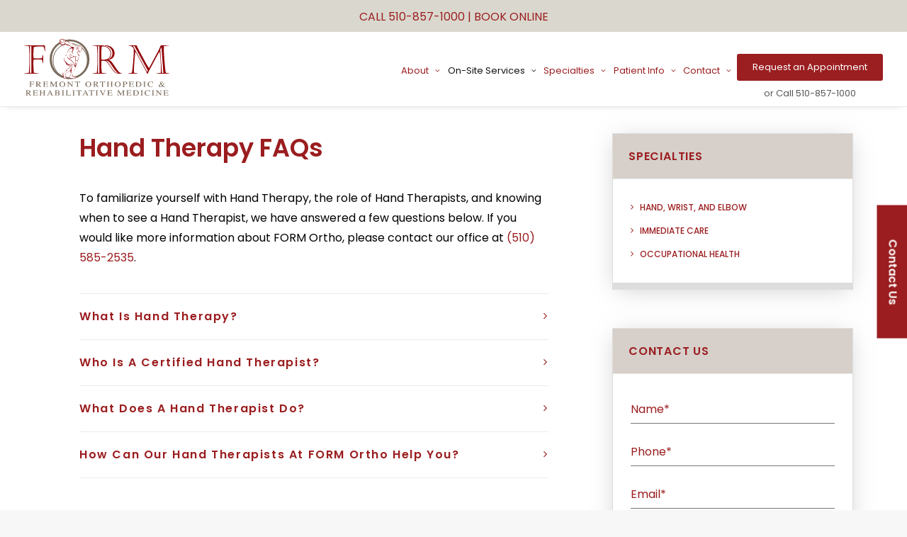

--- FILE ---
content_type: text/html; charset=UTF-8
request_url: https://formortho.com/hand-therapy-faqs/
body_size: 25926
content:
<!DOCTYPE html>
<html class="no-touch" lang="en-US" xmlns="http://www.w3.org/1999/xhtml">
<head>
<meta http-equiv="Content-Type" content="text/html; charset=UTF-8">
<meta name="viewport" content="width=device-width, initial-scale=1">
<link rel="profile" href="https://gmpg.org/xfn/11">
<link rel="pingback" href="https://formortho.com/xmlrpc.php">
<title>Hand Therapy FAQs | Fremont Orthopedic &amp; Rehabilitative Medicine</title>
<script type="text/javascript" >function ctSetCookie___from_backend(c_name, value) {document.cookie = c_name + "=" + encodeURIComponent(value) + "; path=/; samesite=lax";}ctSetCookie___from_backend('ct_checkjs', '1171914895', '0');</script>
<!-- This site is optimized with the Yoast SEO plugin v13.3 - https://yoast.com/wordpress/plugins/seo/ -->
<meta name="robots" content="max-snippet:-1, max-image-preview:large, max-video-preview:-1"/>
<link rel="canonical" href="https://formortho.com/hand-therapy-faqs/" />
<meta property="og:locale" content="en_US" />
<meta property="og:type" content="article" />
<meta property="og:title" content="Hand Therapy FAQs | Fremont Orthopedic &amp; Rehabilitative Medicine" />
<meta property="og:url" content="https://formortho.com/hand-therapy-faqs/" />
<meta property="og:site_name" content="Fremont Orthopedic &amp; Rehabilitative Medicine" />
<meta name="twitter:card" content="summary_large_image" />
<meta name="twitter:title" content="Hand Therapy FAQs | Fremont Orthopedic &amp; Rehabilitative Medicine" />
<script type='application/ld+json' class='yoast-schema-graph yoast-schema-graph--main'>{"@context":"https://schema.org","@graph":[{"@type":"Organization","@id":"https://formortho.com/#organization","name":"Fremont Orthopedic & Rehabilitative Medicine","url":"https://formortho.com/","sameAs":[],"logo":{"@type":"ImageObject","@id":"https://formortho.com/#logo","inLanguage":"en-US","url":"https://formortho.com/wp-content/uploads/2020/01/FORM-Ortho-Logo.svg","width":432,"height":1584,"caption":"Fremont Orthopedic & Rehabilitative Medicine"},"image":{"@id":"https://formortho.com/#logo"}},{"@type":"WebSite","@id":"https://formortho.com/#website","url":"https://formortho.com/","name":"Fremont Orthopedic &amp; Rehabilitative Medicine","inLanguage":"en-US","description":"Fremont&#039;s top Orthopedic Doctors, putting our patients&#039; needs first!","publisher":{"@id":"https://formortho.com/#organization"},"potentialAction":[{"@type":"SearchAction","target":"https://formortho.com/?s={search_term_string}","query-input":"required name=search_term_string"}]},{"@type":"WebPage","@id":"https://formortho.com/hand-therapy-faqs/#webpage","url":"https://formortho.com/hand-therapy-faqs/","name":"Hand Therapy FAQs | Fremont Orthopedic &amp; Rehabilitative Medicine","isPartOf":{"@id":"https://formortho.com/#website"},"inLanguage":"en-US","datePublished":"2020-03-02T07:55:08+00:00","dateModified":"2021-08-24T10:47:44+00:00","potentialAction":[{"@type":"ReadAction","target":["https://formortho.com/hand-therapy-faqs/"]}]}]}</script>
<!-- / Yoast SEO plugin. -->

<link rel='dns-prefetch' href='//fonts.googleapis.com' />
<link rel='dns-prefetch' href='//s.w.org' />
<link rel="alternate" type="application/rss+xml" title="Fremont Orthopedic &amp; Rehabilitative Medicine &raquo; Feed" href="https://formortho.com/feed/" />
<link rel="alternate" type="application/rss+xml" title="Fremont Orthopedic &amp; Rehabilitative Medicine &raquo; Comments Feed" href="https://formortho.com/comments/feed/" />
		<script type="text/javascript">
			window._wpemojiSettings = {"baseUrl":"https:\/\/s.w.org\/images\/core\/emoji\/12.0.0-1\/72x72\/","ext":".png","svgUrl":"https:\/\/s.w.org\/images\/core\/emoji\/12.0.0-1\/svg\/","svgExt":".svg","source":{"concatemoji":"https:\/\/formortho.com\/wp-includes\/js\/wp-emoji-release.min.js?ver=4715378b329209ee7e41a533dc384049"}};
			!function(e,a,t){var n,r,o,i=a.createElement("canvas"),p=i.getContext&&i.getContext("2d");function s(e,t){var a=String.fromCharCode;p.clearRect(0,0,i.width,i.height),p.fillText(a.apply(this,e),0,0);e=i.toDataURL();return p.clearRect(0,0,i.width,i.height),p.fillText(a.apply(this,t),0,0),e===i.toDataURL()}function c(e){var t=a.createElement("script");t.src=e,t.defer=t.type="text/javascript",a.getElementsByTagName("head")[0].appendChild(t)}for(o=Array("flag","emoji"),t.supports={everything:!0,everythingExceptFlag:!0},r=0;r<o.length;r++)t.supports[o[r]]=function(e){if(!p||!p.fillText)return!1;switch(p.textBaseline="top",p.font="600 32px Arial",e){case"flag":return s([55356,56826,55356,56819],[55356,56826,8203,55356,56819])?!1:!s([55356,57332,56128,56423,56128,56418,56128,56421,56128,56430,56128,56423,56128,56447],[55356,57332,8203,56128,56423,8203,56128,56418,8203,56128,56421,8203,56128,56430,8203,56128,56423,8203,56128,56447]);case"emoji":return!s([55357,56424,55356,57342,8205,55358,56605,8205,55357,56424,55356,57340],[55357,56424,55356,57342,8203,55358,56605,8203,55357,56424,55356,57340])}return!1}(o[r]),t.supports.everything=t.supports.everything&&t.supports[o[r]],"flag"!==o[r]&&(t.supports.everythingExceptFlag=t.supports.everythingExceptFlag&&t.supports[o[r]]);t.supports.everythingExceptFlag=t.supports.everythingExceptFlag&&!t.supports.flag,t.DOMReady=!1,t.readyCallback=function(){t.DOMReady=!0},t.supports.everything||(n=function(){t.readyCallback()},a.addEventListener?(a.addEventListener("DOMContentLoaded",n,!1),e.addEventListener("load",n,!1)):(e.attachEvent("onload",n),a.attachEvent("onreadystatechange",function(){"complete"===a.readyState&&t.readyCallback()})),(n=t.source||{}).concatemoji?c(n.concatemoji):n.wpemoji&&n.twemoji&&(c(n.twemoji),c(n.wpemoji)))}(window,document,window._wpemojiSettings);
		</script>
		<style type="text/css">
img.wp-smiley,
img.emoji {
	display: inline !important;
	border: none !important;
	box-shadow: none !important;
	height: 1em !important;
	width: 1em !important;
	margin: 0 .07em !important;
	vertical-align: -0.1em !important;
	background: none !important;
	padding: 0 !important;
}
</style>
	<link rel='stylesheet' id='jquery.prettyphoto-css'  href='https://formortho.com/wp-content/plugins/wp-video-lightbox/css/prettyPhoto.css?ver=4715378b329209ee7e41a533dc384049' type='text/css' media='all' />
<link rel='stylesheet' id='video-lightbox-css'  href='https://formortho.com/wp-content/plugins/wp-video-lightbox/wp-video-lightbox.css?ver=4715378b329209ee7e41a533dc384049' type='text/css' media='all' />
<link rel='stylesheet' id='wp-block-library-css'  href='https://formortho.com/wp-includes/css/dist/block-library/style.min.css?ver=4715378b329209ee7e41a533dc384049' type='text/css' media='all' />
<link rel='stylesheet' id='cubm-mobile-contact-buttons-css-file-css'  href='https://formortho.com/wp-content/plugins/mobile-contact-buttons/css/cubm-style.css?ver=4715378b329209ee7e41a533dc384049' type='text/css' media='all' />
<link rel='stylesheet' id='ewd-ufaq-style-css'  href='https://formortho.com/wp-content/plugins/ultimate-faqs/css/ewd-ufaq-styles.css?ver=4715378b329209ee7e41a533dc384049' type='text/css' media='all' />
<link rel='stylesheet' id='ewd-ufaq-rrssb-css'  href='https://formortho.com/wp-content/plugins/ultimate-faqs/css/rrssb-min.css?ver=4715378b329209ee7e41a533dc384049' type='text/css' media='all' />
<link rel='stylesheet' id='uncodefont-google-css'  href='//fonts.googleapis.com/css?family=Poppins%3A100%2C100italic%2C200%2C200italic%2C300%2C300italic%2Cregular%2Citalic%2C500%2C500italic%2C600%2C600italic%2C700%2C700italic%2C800%2C800italic%2C900%2C900italic&#038;subset=devanagari%2Clatin%2Clatin-ext&#038;ver=2.1.0' type='text/css' media='all' />
<link rel='stylesheet' id='uncode-style-css'  href='https://formortho.com/wp-content/themes/uncode/library/css/style.css?ver=1531935123' type='text/css' media='all' />
<style id='uncode-style-inline-css' type='text/css'>

@media (max-width: 959px) { .navbar-brand > * { height: 65px !important;}}
@media (min-width: 960px) { .limit-width { max-width: 1200px; margin: auto;}}
</style>
<link rel='stylesheet' id='uncode-icons-css'  href='https://formortho.com/wp-content/themes/uncode/library/css/uncode-icons.css?ver=1531935123' type='text/css' media='all' />
<link rel='stylesheet' id='uncode-custom-style-css'  href='https://formortho.com/wp-content/themes/uncode/library/css/style-custom.css?ver=1531935123' type='text/css' media='all' />
<!--[if lt IE 9]>
<link rel='stylesheet' id='vc_lte_ie9-css'  href='https://formortho.com/wp-content/plugins/uncode-js_composer/assets/css/vc_lte_ie9.min.css?ver=6.0.3' type='text/css' media='screen' />
<![endif]-->
<script type='text/javascript' src='https://formortho.com/wp-includes/js/jquery/jquery.js?ver=1.12.4-wp'></script>
<script type='text/javascript' src='https://formortho.com/wp-includes/js/jquery/jquery-migrate.min.js?ver=1.4.1'></script>
<script type='text/javascript' src='https://formortho.com/wp-content/plugins/wp-video-lightbox/js/jquery.prettyPhoto.min.js?ver=3.1.6'></script>
<script type='text/javascript'>
/* <![CDATA[ */
var vlpp_vars = {"prettyPhoto_rel":"wp-video-lightbox","animation_speed":"fast","slideshow":"5000","autoplay_slideshow":"false","opacity":"0.80","show_title":"true","allow_resize":"true","allow_expand":"true","default_width":"640","default_height":"480","counter_separator_label":"\/","theme":"pp_default","horizontal_padding":"20","hideflash":"false","wmode":"opaque","autoplay":"false","modal":"false","deeplinking":"false","overlay_gallery":"true","overlay_gallery_max":"30","keyboard_shortcuts":"true","ie6_fallback":"true"};
/* ]]> */
</script>
<script type='text/javascript' src='https://formortho.com/wp-content/plugins/wp-video-lightbox/js/video-lightbox.js?ver=3.1.6'></script>
<script type='text/javascript'>
/* <![CDATA[ */
var ctPublic = {"_ajax_nonce":"8e10e50437","_ajax_url":"https:\/\/formortho.com\/wp-admin\/admin-ajax.php"};
/* ]]> */
</script>
<script type='text/javascript' src='https://formortho.com/wp-content/plugins/cleantalk-spam-protect/js/apbct-public.min.js?ver=5.151.1'></script>
<script type='text/javascript'>
/* <![CDATA[ */
var ctNocache = {"ajaxurl":"https:\/\/formortho.com\/wp-admin\/admin-ajax.php","info_flag":"","set_cookies_flag":"","blog_home":"https:\/\/formortho.com\/"};
/* ]]> */
</script>
<script type='text/javascript' src='https://formortho.com/wp-content/plugins/cleantalk-spam-protect/js/cleantalk_nocache.min.js?ver=5.151.1'></script>
<script type='text/javascript'>
var mejsL10n = {"language":"en","strings":{"mejs.install-flash":"You are using a browser that does not have Flash player enabled or installed. Please turn on your Flash player plugin or download the latest version from https:\/\/get.adobe.com\/flashplayer\/","mejs.fullscreen-off":"Turn off Fullscreen","mejs.fullscreen-on":"Go Fullscreen","mejs.download-video":"Download Video","mejs.fullscreen":"Fullscreen","mejs.time-jump-forward":["Jump forward 1 second","Jump forward %1 seconds"],"mejs.loop":"Toggle Loop","mejs.play":"Play","mejs.pause":"Pause","mejs.close":"Close","mejs.time-slider":"Time Slider","mejs.time-help-text":"Use Left\/Right Arrow keys to advance one second, Up\/Down arrows to advance ten seconds.","mejs.time-skip-back":["Skip back 1 second","Skip back %1 seconds"],"mejs.captions-subtitles":"Captions\/Subtitles","mejs.captions-chapters":"Chapters","mejs.none":"None","mejs.mute-toggle":"Mute Toggle","mejs.volume-help-text":"Use Up\/Down Arrow keys to increase or decrease volume.","mejs.unmute":"Unmute","mejs.mute":"Mute","mejs.volume-slider":"Volume Slider","mejs.video-player":"Video Player","mejs.audio-player":"Audio Player","mejs.ad-skip":"Skip ad","mejs.ad-skip-info":["Skip in 1 second","Skip in %1 seconds"],"mejs.source-chooser":"Source Chooser","mejs.stop":"Stop","mejs.speed-rate":"Speed Rate","mejs.live-broadcast":"Live Broadcast","mejs.afrikaans":"Afrikaans","mejs.albanian":"Albanian","mejs.arabic":"Arabic","mejs.belarusian":"Belarusian","mejs.bulgarian":"Bulgarian","mejs.catalan":"Catalan","mejs.chinese":"Chinese","mejs.chinese-simplified":"Chinese (Simplified)","mejs.chinese-traditional":"Chinese (Traditional)","mejs.croatian":"Croatian","mejs.czech":"Czech","mejs.danish":"Danish","mejs.dutch":"Dutch","mejs.english":"English","mejs.estonian":"Estonian","mejs.filipino":"Filipino","mejs.finnish":"Finnish","mejs.french":"French","mejs.galician":"Galician","mejs.german":"German","mejs.greek":"Greek","mejs.haitian-creole":"Haitian Creole","mejs.hebrew":"Hebrew","mejs.hindi":"Hindi","mejs.hungarian":"Hungarian","mejs.icelandic":"Icelandic","mejs.indonesian":"Indonesian","mejs.irish":"Irish","mejs.italian":"Italian","mejs.japanese":"Japanese","mejs.korean":"Korean","mejs.latvian":"Latvian","mejs.lithuanian":"Lithuanian","mejs.macedonian":"Macedonian","mejs.malay":"Malay","mejs.maltese":"Maltese","mejs.norwegian":"Norwegian","mejs.persian":"Persian","mejs.polish":"Polish","mejs.portuguese":"Portuguese","mejs.romanian":"Romanian","mejs.russian":"Russian","mejs.serbian":"Serbian","mejs.slovak":"Slovak","mejs.slovenian":"Slovenian","mejs.spanish":"Spanish","mejs.swahili":"Swahili","mejs.swedish":"Swedish","mejs.tagalog":"Tagalog","mejs.thai":"Thai","mejs.turkish":"Turkish","mejs.ukrainian":"Ukrainian","mejs.vietnamese":"Vietnamese","mejs.welsh":"Welsh","mejs.yiddish":"Yiddish"}};
</script>
<script type='text/javascript' src='https://formortho.com/wp-includes/js/mediaelement/mediaelement-and-player.min.js?ver=4.2.6-78496d1'></script>
<script type='text/javascript' src='https://formortho.com/wp-includes/js/mediaelement/mediaelement-migrate.min.js?ver=4715378b329209ee7e41a533dc384049'></script>
<script type='text/javascript'>
/* <![CDATA[ */
var _wpmejsSettings = {"pluginPath":"\/wp-includes\/js\/mediaelement\/","classPrefix":"mejs-","stretching":"responsive"};
/* ]]> */
</script>
<script type='text/javascript' src='/wp-content/themes/uncode/library/js/ai-uncode.js' id='uncodeAI' data-home='/' data-path='/' data-breakpoints-images='258,516,720,1032,1440,2064,2880'></script>
<script type='text/javascript'>
/* <![CDATA[ */
var SiteParameters = {"days":"days","hours":"hours","minutes":"minutes","seconds":"seconds","constant_scroll":"on","scroll_speed":"2","parallax_factor":"0.25","loading":"Loading\u2026","slide_name":"slide","slide_footer":"footer","ajax_url":"https:\/\/formortho.com\/wp-admin\/admin-ajax.php","nonce_adaptive_images":"7998235733","enable_debug":"","block_mobile_videos":"","mobile_parallax_allowed":""};
/* ]]> */
</script>
<script type='text/javascript' src='https://formortho.com/wp-content/themes/uncode/library/js/init.js?ver=1531935123'></script>
<link rel='https://api.w.org/' href='https://formortho.com/wp-json/' />
<link rel="EditURI" type="application/rsd+xml" title="RSD" href="https://formortho.com/xmlrpc.php?rsd" />
<link rel="wlwmanifest" type="application/wlwmanifest+xml" href="https://formortho.com/wp-includes/wlwmanifest.xml" /> 

<link rel='shortlink' href='https://formortho.com/?p=1458' />
<link rel="alternate" type="application/json+oembed" href="https://formortho.com/wp-json/oembed/1.0/embed?url=https%3A%2F%2Fformortho.com%2Fhand-therapy-faqs%2F" />
<link rel="alternate" type="text/xml+oembed" href="https://formortho.com/wp-json/oembed/1.0/embed?url=https%3A%2F%2Fformortho.com%2Fhand-therapy-faqs%2F&#038;format=xml" />
<!-- Google Tag Manager -->
<script>(function(w,d,s,l,i){w[l]=w[l]||[];w[l].push({'gtm.start':
new Date().getTime(),event:'gtm.js'});var f=d.getElementsByTagName(s)[0],
j=d.createElement(s),dl=l!='dataLayer'?'&l='+l:'';j.async=true;j.src=
'https://www.googletagmanager.com/gtm.js?id='+i+dl;f.parentNode.insertBefore(j,f);
})(window,document,'script','dataLayer','GTM-KS7V77G');</script>
<!-- End Google Tag Manager -->

<script type="text/javascript" src="//cdn.callrail.com/companies/939283267/b2f91774f9bde9b9835c/12/swap.js"></script>

<meta name="google-site-verification" content="D-JRpIz8S4lmFjRfUrYEOMI0FRSmrAq3Cm2d4iepvWc" />

<!-- Facebook Pixel Code -->
<script>
  !function(f,b,e,v,n,t,s)
  {if(f.fbq)return;n=f.fbq=function(){n.callMethod?
  n.callMethod.apply(n,arguments):n.queue.push(arguments)};
  if(!f._fbq)f._fbq=n;n.push=n;n.loaded=!0;n.version='2.0';
  n.queue=[];t=b.createElement(e);t.async=!0;
  t.src=v;s=b.getElementsByTagName(e)[0];
  s.parentNode.insertBefore(t,s)}(window, document,'script',
  'https://connect.facebook.net/en_US/fbevents.js');
  fbq('init', '541435749913833');
  fbq('track', 'PageView');
</script>
<noscript><img height="1" width="1" style="display:none"
  src="https://www.facebook.com/tr?id=541435749913833&ev=PageView&noscript=1"
/></noscript>
<!-- End Facebook Pixel Code -->
<meta name="google-site-verification" content="3ToZtr_iUSkmZindXuQOE6pI9o_Spn_EmCw0S6VJCOE" />    <script type="text/javascript">
        var ajaxurl = 'https://formortho.com/wp-admin/admin-ajax.php';
    </script>
<script>
            WP_VIDEO_LIGHTBOX_VERSION="1.9.1";
            WP_VID_LIGHTBOX_URL="https://formortho.com/wp-content/plugins/wp-video-lightbox";
                        function wpvl_paramReplace(name, string, value) {
                // Find the param with regex
                // Grab the first character in the returned string (should be ? or &)
                // Replace our href string with our new value, passing on the name and delimeter

                var re = new RegExp("[\?&]" + name + "=([^&#]*)");
                var matches = re.exec(string);
                var newString;

                if (matches === null) {
                    // if there are no params, append the parameter
                    newString = string + '?' + name + '=' + value;
                } else {
                    var delimeter = matches[0].charAt(0);
                    newString = string.replace(re, delimeter + name + "=" + value);
                }
                return newString;
            }
            </script><link rel="icon" href="https://formortho.com/wp-content/uploads/2020/01/cropped-Fevicon-32x32.png" sizes="32x32" />
<link rel="icon" href="https://formortho.com/wp-content/uploads/2020/01/cropped-Fevicon-192x192.png" sizes="192x192" />
<link rel="apple-touch-icon-precomposed" href="https://formortho.com/wp-content/uploads/2020/01/cropped-Fevicon-180x180.png" />
<meta name="msapplication-TileImage" content="https://formortho.com/wp-content/uploads/2020/01/cropped-Fevicon-270x270.png" />
		<style type="text/css" id="wp-custom-css">
			.forminator-input::placeholder, .forminator-textarea::placeholder{
	color: #9b1d1f!important;
	opacity: 1!important;
}
.meet-therapists-sec .h3.font-weight-300 span span {
    padding: 15px 15px 15px 20px;
    background-color: #9B1D1F;
    width: 100%;
    display: block;
    color: #fff;
}
.meet-therapists-sec .heading-text.el-text .h3.font-weight-300 {
    width: 100%;
}
.meet-therapists-sec .uncode_text_column {
    padding-left: 20px;
	  color: #7A7A7A;
}
.hand-therapists-divider {
    display: none;
}
.therapists-title {
    text-align: center;
}
.divider-wrapper.hand-therapists-sec::before {
    background-color: #fff;
    width: 40px;
    height: 40px;
    position: absolute;
    top: -20px;
    left: 0;
    content: "\f0f1";
    font-family: 'uncodeicon' !important;
    text-align: center;
    line-height: 40px;
    font-size: 22px;
    color: #9b1d1f;
    right: 0;
    margin: auto;
}
.divider-wrapper.hand-therapists-sec {
    text-align: center;
}
.main-footer .row-inner.cols-md-responsive {
    height: 0px !important;
}
.site-footer p {
    margin-top: 0PX !important;
}
.meet-therapists-sec .pos-top.pos-center.align_left.column_child.col-lg-8.single-internal-gutter {
    padding-left: 0px;
}
.newtxt{color: #fff;
    background: brown;
    padding: 18px;}		</style>
		<style data-type="vc_shortcodes-custom-css-cb-footer">.vc_custom_1578392112940{margin-top: 15px !important;}.vc_custom_1763161287532{padding-top: 14px !important;padding-bottom: 14px !important;}.vc_custom_1763161186836{padding-top: 14px !important;padding-bottom: 14px !important;}</style><style data-type="vc_shortcodes-custom-css-cb-footer">.vc_custom_1578392112940{margin-top: 15px !important;}.vc_custom_1763161287532{padding-top: 14px !important;padding-bottom: 14px !important;}.vc_custom_1763161186836{padding-top: 14px !important;padding-bottom: 14px !important;}</style><noscript><style> .wpb_animate_when_almost_visible { opacity: 1; }</style></noscript>	<script>
$(document).ready(function(){ // on document ready
$('.mobile_contact_buttons_email2').click(function(){
	  $(".mobile_contact_buttons_email2 a").removeAttr("href");
    $("#wpcs_tab_1082").click(); // click the element
});   
});
</script>
</head>
<body data-rsssl=1 class="page-template-default page page-id-1458  style-color-lxmt-bg hormenu-position-left hmenu hmenu-position-right header-full-width main-center-align mobile-parallax-not-allowed ilb-no-bounce wpb-js-composer js-comp-ver-6.0.3 vc_responsive" data-border="0">
		<div class="body-borders" data-border="0"><div class="top-border body-border-shadow"></div><div class="right-border body-border-shadow"></div><div class="bottom-border body-border-shadow"></div><div class="left-border body-border-shadow"></div><div class="top-border style-light-bg"></div><div class="right-border style-light-bg"></div><div class="bottom-border style-light-bg"></div><div class="left-border style-light-bg"></div></div>	<div class="box-wrapper">
		<div class="box-container">
		<script type="text/javascript">UNCODE.initBox();</script>
		<div class="menu-wrapper menu-sticky">
													
													<header id="masthead" class="navbar menu-primary menu-light submenu-light style-light-original menu-with-logo">
														<div class="menu-container style-color-xsdn-bg menu-borders menu-shadows">
															<div class="row-menu">
																<div class="row-menu-inner">
																	<div id="logo-container-mobile" class="col-lg-0 logo-container middle">
																		<div id="main-logo" class="navbar-header style-light">
																			<a href="https://formortho.com/" class="navbar-brand" data-minheight="20"><div class="logo-image main-logo logo-skinnable" data-maxheight="80" style="height: 80px;"><img src="https://formortho.com/wp-content/uploads/2020/01/FORM-Ortho-Logo.svg" alt="logo" width="432" height="1584" class="img-responsive" /></div></a>
																		</div>
																		<div class="mmb-container"><div class="mobile-menu-button 1 mobile-menu-button-light lines-button x2"><span class="lines"></span></div></div>
																	</div>
																	<div class="col-lg-12 main-menu-container middle">
																		<div class="menu-horizontal menu-dd-shadow-std">
																			<div class="menu-horizontal-inner">
																				<div class="nav navbar-nav navbar-main navbar-nav-last"><ul id="menu-main-menu" class="menu-primary-inner menu-smart sm"><li id="menu-item-13" class="menu-item menu-item-type-custom menu-item-object-custom menu-item-has-children menu-item-13 dropdown menu-item-link"><a title="About" href="#" data-toggle="dropdown" class="dropdown-toggle" data-type="title">About<i class="fa fa-angle-down fa-dropdown"></i></a>
<ul role="menu" class="drop-menu">
	<li id="menu-item-1493" class="menu-item menu-item-type-post_type menu-item-object-page menu-item-1493"><a title="Meet Our Physician" href="https://formortho.com/dr-basil-besh/">Meet Our Physician<i class="fa fa-angle-right fa-dropdown"></i></a></li>
	<li id="menu-item-436" class="menu-item menu-item-type-post_type menu-item-object-page menu-item-436"><a title="Meet Our Hand Therapists" href="https://formortho.com/meet-our-hand-therapists/">Meet Our Hand Therapists<i class="fa fa-angle-right fa-dropdown"></i></a></li>
	<li id="menu-item-581" class="menu-item menu-item-type-post_type menu-item-object-page menu-item-581"><a title="Why Choose FORM Ortho" href="https://formortho.com/why-choose-form-ortho/">Why Choose FORM Ortho<i class="fa fa-angle-right fa-dropdown"></i></a></li>
	<li id="menu-item-580" class="menu-item menu-item-type-post_type menu-item-object-page menu-item-580"><a title="Employment" href="https://formortho.com/employment/">Employment<i class="fa fa-angle-right fa-dropdown"></i></a></li>
</ul>
</li>
<li id="menu-item-14" class="menu-item menu-item-type-custom menu-item-object-custom current-menu-ancestor menu-item-has-children menu-item-14 dropdown menu-item-link"><a title="On-Site Services" href="#" data-toggle="dropdown" class="dropdown-toggle" data-type="title">On-Site Services<i class="fa fa-angle-down fa-dropdown"></i></a>
<ul role="menu" class="drop-menu">
	<li id="menu-item-437" class="menu-item menu-item-type-post_type menu-item-object-page menu-item-437"><a title="Digital X-Ray, Open MRI and Precision SurgiCenter" href="https://formortho.com/onsite-services/">Digital X-Ray, Open MRI and Precision SurgiCenter<i class="fa fa-angle-right fa-dropdown"></i></a></li>
	<li id="menu-item-1642" class="menu-item menu-item-type-custom menu-item-object-custom menu-item-1642"><a title="What are the benefits of Open MRI?" href="/open-mri">What are the benefits of Open MRI?<i class="fa fa-angle-right fa-dropdown"></i></a></li>
	<li id="menu-item-438" class="menu-item menu-item-type-post_type menu-item-object-page current-menu-ancestor current-menu-parent current_page_parent current_page_ancestor menu-item-has-children menu-item-438 dropdown"><a title="Hand Therapy" href="https://formortho.com/hand-therapy/" data-type="title">Hand Therapy<i class="fa fa-angle-down fa-dropdown"></i></a>
	<ul role="menu" class="drop-menu">
		<li id="menu-item-1457" class="menu-item menu-item-type-post_type menu-item-object-page menu-item-1457"><a title="Hand Conditions We Treat" href="https://formortho.com/hand-conditions-we-treat/">Hand Conditions We Treat<i class="fa fa-angle-right fa-dropdown"></i></a></li>
		<li id="menu-item-1464" class="menu-item menu-item-type-post_type menu-item-object-page current-menu-item page_item page-item-1458 current_page_item menu-item-1464 active"><a title="Hand Therapy FAQs" href="https://formortho.com/hand-therapy-faqs/">Hand Therapy FAQs<i class="fa fa-angle-right fa-dropdown"></i></a></li>
	</ul>
</li>
</ul>
</li>
<li id="menu-item-1149" class="menu-item menu-item-type-custom menu-item-object-custom menu-item-has-children menu-item-1149 dropdown menu-item-link"><a title="Specialties" href="#" data-toggle="dropdown" class="dropdown-toggle" data-type="title">Specialties<i class="fa fa-angle-down fa-dropdown"></i></a>
<ul role="menu" class="drop-menu">
	<li id="menu-item-1146" class="menu-item menu-item-type-post_type menu-item-object-page menu-item-has-children menu-item-1146 dropdown"><a title="Hand, Wrist, and Elbow" href="https://formortho.com/hand-wrist-and-elbow/" data-type="title">Hand, Wrist, and Elbow<i class="fa fa-angle-down fa-dropdown"></i></a>
	<ul role="menu" class="drop-menu">
		<li id="menu-item-1159" class="menu-item menu-item-type-post_type menu-item-object-page menu-item-1159"><a title="Carpal Tunnel" href="https://formortho.com/carpal-tunnel/">Carpal Tunnel<i class="fa fa-angle-right fa-dropdown"></i></a></li>
		<li id="menu-item-1160" class="menu-item menu-item-type-post_type menu-item-object-page menu-item-1160"><a title="Dupuytren’s Contracture" href="https://formortho.com/dupuytrens-contracture/">Dupuytren’s Contracture<i class="fa fa-angle-right fa-dropdown"></i></a></li>
		<li id="menu-item-1157" class="menu-item menu-item-type-post_type menu-item-object-page menu-item-1157"><a title="Thumb Arthritis" href="https://formortho.com/thumb-arthritis/">Thumb Arthritis<i class="fa fa-angle-right fa-dropdown"></i></a></li>
		<li id="menu-item-1158" class="menu-item menu-item-type-post_type menu-item-object-page menu-item-1158"><a title="Trigger Finger" href="https://formortho.com/trigger-finger/">Trigger Finger<i class="fa fa-angle-right fa-dropdown"></i></a></li>
	</ul>
</li>
	<li id="menu-item-1263" class="menu-item menu-item-type-post_type menu-item-object-page menu-item-1263"><a title="Immediate Care" href="https://formortho.com/immediate-care/">Immediate Care<i class="fa fa-angle-right fa-dropdown"></i></a></li>
	<li id="menu-item-1152" class="menu-item menu-item-type-post_type menu-item-object-page menu-item-has-children menu-item-1152 dropdown"><a title="Occupational Health" href="https://formortho.com/occupational-health/" data-type="title">Occupational Health<i class="fa fa-angle-down fa-dropdown"></i></a>
	<ul role="menu" class="drop-menu">
		<li id="menu-item-1171" class="menu-item menu-item-type-post_type menu-item-object-page menu-item-1171"><a title="Workers’ Compensation" href="https://formortho.com/workers-compensation/">Workers’ Compensation<i class="fa fa-angle-right fa-dropdown"></i></a></li>
	</ul>
</li>
</ul>
</li>
<li id="menu-item-16" class="menu-item menu-item-type-custom menu-item-object-custom menu-item-has-children menu-item-16 dropdown menu-item-link"><a title="Patient Info" href="#" data-toggle="dropdown" class="dropdown-toggle" data-type="title">Patient Info<i class="fa fa-angle-down fa-dropdown"></i></a>
<ul role="menu" class="drop-menu">
	<li id="menu-item-1550" class="menu-item menu-item-type-post_type menu-item-object-page menu-item-1550"><a title="At-Home Therapy Exercises" href="https://formortho.com/at-home-therapy-exercises/">At-Home Therapy Exercises<i class="fa fa-angle-right fa-dropdown"></i></a></li>
	<li id="menu-item-571" class="menu-item menu-item-type-post_type menu-item-object-page menu-item-571"><a title="Insurance and Billing" href="https://formortho.com/insurance-and-billing/">Insurance and Billing<i class="fa fa-angle-right fa-dropdown"></i></a></li>
	<li id="menu-item-443" class="menu-item menu-item-type-post_type menu-item-object-page menu-item-443"><a title="Patient Forms" href="https://formortho.com/patient-forms/">Patient Forms<i class="fa fa-angle-right fa-dropdown"></i></a></li>
	<li id="menu-item-572" class="menu-item menu-item-type-post_type menu-item-object-page menu-item-572"><a title="Policies" href="https://formortho.com/policies/">Policies<i class="fa fa-angle-right fa-dropdown"></i></a></li>
	<li id="menu-item-573" class="menu-item menu-item-type-post_type menu-item-object-page menu-item-573"><a title="Surgery Overview" href="https://formortho.com/surgery-overview/">Surgery Overview<i class="fa fa-angle-right fa-dropdown"></i></a></li>
</ul>
</li>
<li id="menu-item-17" class="menu-item menu-item-type-custom menu-item-object-custom menu-item-has-children menu-item-17 dropdown menu-item-link"><a title="Contact" href="#" data-toggle="dropdown" class="dropdown-toggle" data-type="title">Contact<i class="fa fa-angle-down fa-dropdown"></i></a>
<ul role="menu" class="drop-menu">
	<li id="menu-item-568" class="menu-item menu-item-type-post_type menu-item-object-page menu-item-568"><a title="Appointment Request" href="https://formortho.com/appointment-request/">Appointment Request<i class="fa fa-angle-right fa-dropdown"></i></a></li>
	<li id="menu-item-567" class="menu-item menu-item-type-post_type menu-item-object-page menu-item-567"><a title="Contact" href="https://formortho.com/contact/">Contact<i class="fa fa-angle-right fa-dropdown"></i></a></li>
	<li id="menu-item-570" class="menu-item menu-item-type-post_type menu-item-object-page menu-item-570"><a title="Map and Directions" href="https://formortho.com/fremont-location/">Map and Directions<i class="fa fa-angle-right fa-dropdown"></i></a></li>
	<li id="menu-item-569" class="menu-item menu-item-type-post_type menu-item-object-page menu-item-569"><a title="Referring Physician" href="https://formortho.com/referring-providers/">Referring Physician<i class="fa fa-angle-right fa-dropdown"></i></a></li>
	<li id="menu-item-566" class="menu-item menu-item-type-post_type menu-item-object-page menu-item-566"><a title="Your Opinion Matters" href="https://formortho.com/your-opinion-matters/">Your Opinion Matters<i class="fa fa-angle-right fa-dropdown"></i></a></li>
</ul>
</li>
<li id="menu-item-18" class="header_button menu-item menu-item-type-custom menu-item-object-custom menu-item-18 menu-item-link"><a title="Request an Appointment" href="/appointment-request">Request an Appointment<i class="fa fa-angle-right fa-dropdown"></i></a></li>
<li id="menu-item-19" class="btnphone menu-item menu-item-type-custom menu-item-object-custom menu-item-19 menu-item-link"><a title="or Call 510-857-1000" href="tel:5108571000">or Call 510-857-1000<i class="fa fa-angle-right fa-dropdown"></i></a></li>
</ul></div><div class="desktop-hidden">
														 							</div></div>
																		</div>
																	</div>
																</div>
															</div>
														</div>
													</header>
												</div>			<script type="text/javascript">UNCODE.fixMenuHeight();</script>
			<div class="main-wrapper">
				<div class="main-container">
					<div class="page-wrapper">
						<div class="sections-container">
<div id="page-header"><div class="header-wrapper header-uncode-block">
									<div data-parent="true" class="vc_row header-top-section style-color-206621-bg row-container"><div class="row no-top-padding no-bottom-padding single-h-padding full-width row-parent row-header"><div class="row-inner"><div class="pos-middle pos-center align_center column_parent col-lg-12 single-internal-gutter"><div class="uncol style-light"  ><div class="uncoltable"><div class="uncell no-block-padding"><div class="uncont"><div class="uncode_text_column vc_custom_1578423174034" ><p><span style="color: #9b1e20;"><a style="color: #9b1e20;" href="tel:5108571000">CALL 510-857-1000</a> | <a style="color: #9b1e20;" href="https://formortho.com/appointment-request/">BOOK ONLINE </a></span></p>
</div></div></div></div></div></div><script id="script-885981" data-row="script-885981" type="text/javascript">if ( typeof UNCODE !== "undefined" ) { UNCODE.initRow(document.getElementById("script-885981")); }</script></div></div></div></div></div><script type="text/javascript">UNCODE.initHeader();</script><article id="post-1458" class="page-body style-light-bg post-1458 page type-page status-publish hentry">
						<div class="post-wrapper">
							<div class="post-body"><div class="row-container">
	        							<div class="row row-parent un-sidebar-layout col-std-gutter no-top-padding no-bottom-padding limit-width">
													<div class="row-inner">
														<div class="col-lg-8">
					<div class="post-content style-light"><div data-parent="true" class="vc_row row-container"><div class="row limit-width row-parent"><div class="row-inner"><div class="pos-top pos-center align_left column_parent col-lg-12 single-internal-gutter"><div class="uncol style-light"  ><div class="uncoltable"><div class="uncell no-block-padding"><div class="uncont"><div class="heading-text el-text" ><h1 class="h2" ><span>Hand Therapy FAQs</span></h1></div><div class="clear"></div><div class="uncode_text_column" ><p>To familiarize yourself with Hand Therapy, the role of Hand Therapists, and knowing when to see a Hand Therapist, we have answered a few questions below. If you would like more information about FORM Ortho, please contact our office at <a href="tel:(510) 585-2535">(510) 585-2535</a>.</p>
</div><div class="uncode-accordion" data-collapsible="no" data-active-tab="0"><div class="panel-group" id="accordion_69255379" role="tablist" aria-multiselectable="true"><div class="panel panel-default"><div class="panel-heading" role="tab"><p class="panel-title"><a data-toggle="collapse" data-parent="#accordion_69255379" href="#1583135557-1-85"><span>What is Hand Therapy?</span></a></p></div><div id="1583135557-1-85" class="panel-collapse collapse" role="tabpanel"><div class="panel-body">
						<div class="uncode_text_column" ><p><span style="font-weight: 400;">Hand Therapy is defined as the art and science of rehabilitation of the upper extremity (hand, wrist, and elbow). It combines occupational and physical therapy theory with comprehensive knowledge of the upper extremity structure, function, and activity. Hand therapy uses various therapeutic interventions to prevent impairment, restore function, and/or reverse the progression of hand and upper extremity conditions such as osteoarthritis and rheumatoid arthritis.</span></p>
</div></div></div></div><div class="panel panel-default"><div class="panel-heading" role="tab"><p class="panel-title"><a data-toggle="collapse" data-parent="#accordion_69255379" href="#1583135557-2-73"><span>Who is a Certified Hand Therapist?</span></a></p></div><div id="1583135557-2-73" class="panel-collapse collapse" role="tabpanel"><div class="panel-body">
						<div class="uncode_text_column" ><p><span style="font-weight: 400;">Certified Hand Therapists are Occupational or Physical Therapists that have a minimum of 3 years of clinical experience, including 4,000 hours or more of direct hand therapy practice. Certified Hand Therapists also pass a comprehensive certification exam of advanced clinical skills and rehabilitative theory, and are required to recertify every 5 years. At FORM Ortho, we provide continuing education and training for our Occupational Therapists pursuing certification in hand therapy.</span></p>
</div></div></div></div><div class="panel panel-default"><div class="panel-heading" role="tab"><p class="panel-title"><a data-toggle="collapse" data-parent="#accordion_69255379" href="#1583135652923-2-1"><span>What does a hand therapist do?</span></a></p></div><div id="1583135652923-2-1" class="panel-collapse collapse" role="tabpanel"><div class="panel-body">
						<div class="uncode_text_column" ><p><span style="font-weight: 400;">Our therapists conduct a thorough evaluation of your condition, discuss treatment plans, and formulate an effective program to help you achieve your therapy goals successfully. Hand therapists focus on the process of regaining range of motion, protection of healing structures, and restoring function. We use a variety of methods to tailor treatment plans to meet the unique needs of our patients. Our hands-on, one-on-one approach to therapy ensures that you receive the best possible care.</span></p>
</div></div></div></div><div class="panel panel-default"><div class="panel-heading" role="tab"><p class="panel-title"><a data-toggle="collapse" data-parent="#accordion_69255379" href="#1583135671939-3-10"><span>How can our hand therapists at FORM Ortho help you?</span></a></p></div><div id="1583135671939-3-10" class="panel-collapse collapse" role="tabpanel"><div class="panel-body">
						<div class="uncode_text_column" ><p><span style="font-weight: 400;">If you are someone who has developed limitations in range of motion or function of the hand, wrist, elbow or shoulder whether it be from acute or chronic conditions, injury or trauma, limited by instability or disability, even amputation with replantation and revascularization, our hand therapists are here to help you regain functionality. Hand therapy can be approached as the first line of treatment as conservative management, initiated as preventative treatment, and extremely necessary following any hand, wrist, elbow, and shoulder surgery. Ask your doctor for a <a href="https://formortho.com/referring-providers/">referral</a> to FORM Ortho to get started. If you have any additional questions, please call the FORM Ortho office at <a href="tel:(510)585-2535">(510) 585-2535</a>.</span></p>
</div></div></div></div></div></div></div></div></div></div></div><script id="script-109421" data-row="script-109421" type="text/javascript">if ( typeof UNCODE !== "undefined" ) { UNCODE.initRow(document.getElementById("script-109421")); }</script></div></div></div></div>
				</div>
														<div class="col-lg-4">
															<div class="uncol style-light">
																<div class="uncoltable">
																	<div class="uncell double-top-padding double-bottom-padding">
																		<div class="uncont">
																			<aside id="nav_menu-2" class="widget widget_nav_menu widget-container sidebar-widgets"><h3 class="widget-title">Specialties</h3><div class="menu-sidebar-services-container"><ul id="menu-sidebar-services" class="menu"><li id="menu-item-1121" class="menu-item menu-item-type-post_type menu-item-object-page menu-item-1121"><a href="https://formortho.com/hand-wrist-and-elbow/">Hand, Wrist, and Elbow</a></li>
<li id="menu-item-1264" class="menu-item menu-item-type-post_type menu-item-object-page menu-item-1264"><a href="https://formortho.com/immediate-care/">Immediate Care</a></li>
<li id="menu-item-1124" class="menu-item menu-item-type-post_type menu-item-object-page menu-item-1124"><a href="https://formortho.com/occupational-health/">Occupational Health</a></li>
</ul></div></aside><aside id="forminator_widget-2" class="widget widget_forminator_widget widget-container sidebar-widgets"><h3 class="widget-title">Contact Us</h3><div class="forminator-ui forminator-custom-form forminator-custom-form-1119 forminator-design--material  forminator_ajax" data-forminator-render="0" data-form="forminator-module-1119"><br/></div><form
				id="forminator-module-1119"
				class="forminator-ui forminator-custom-form forminator-custom-form-1119 forminator-design--material  forminator_ajax"
				action=""
				method="post"
				data-forminator-render="0"
				data-form-id="1119"
				
				data-design="material"
				
				
				
				data-grid="open"
				
				
				style="display: none;"
			><div class="forminator-response-message" aria-hidden="true"></div><div class="forminator-row"><div id="name-1" class="forminator-col forminator-col-12 "><div class="forminator-field"><input type="text" name="name-1" value="" placeholder="Name*" id="forminator-field-name-1" class="forminator-input forminator-name--field" aria-required="true" /></div></div></div><div class="forminator-row"><div id="phone-1" class="forminator-col forminator-col-12 "><div class="forminator-field"><input type="text" name="phone-1" value="" placeholder="Phone*" id="forminator-field-phone-1" class="forminator-input forminator-field--phone" data-required="1" aria-required="true" autocomplete="off" /></div></div></div><div class="forminator-row"><div id="email-1" class="forminator-col forminator-col-12 "><div class="forminator-field"><input type="email" name="email-1" value="" placeholder="Email*" id="forminator-field-email-1" class="forminator-input forminator-email--field" data-required="1" aria-required="true" /></div></div></div><div class="forminator-row"><div id="textarea-1" class="forminator-col forminator-col-12 "><div class="forminator-field"><label for="forminator-field-textarea-1" class="forminator-label">Message</label><textarea name="textarea-1" placeholder="Questions/Comments" id="forminator-field-textarea-1" class="forminator-textarea" height="50" style="min-height:px;" ></textarea></div></div></div><input type="hidden" name="referer_url" value="" /><div class="forminator-row"><div class="forminator-col"><div id="submit" class="forminator-field"><button class="forminator-button forminator-button-submit"><span>Submit</span><span aria-hidden="true"></span></button></div></div></div><input type="hidden" id="forminator_nonce" name="forminator_nonce" value="d8684b8e6b" /><input type="hidden" name="_wp_http_referer" value="/hand-therapy-faqs/" /><input type="hidden" name="form_id" value="1119"><input type="hidden" name="page_id" value="1458"><input type="hidden" name="form_type" value=""><input type="hidden" name="current_url" value="https://formortho.com/hand-therapy-faqs/"><input type="hidden" name="render_id" value="0"><input type="hidden" name="action" value="forminator_submit_form_custom-forms"></form></aside>
																		</div>
																	</div>
																</div>
															</div>
														</div>
														
													</div>
												</div>
											</div></div>
						</div>
					</article>
							</div><!-- sections container -->
						</div><!-- page wrapper -->
										<footer id="colophon" class="site-footer">
						<div data-parent="true" class="vc_row footer-section style-color-100407-bg row-container"><div class="row full-width row-parent"><div class="row-inner"><div class="pos-top pos-center align_left column_parent col-lg-12 single-internal-gutter"><div class="uncol style-light"  ><div class="uncoltable"><div class="uncell"><div class="uncont no-block-padding col-custom-width" style="max-width:90%;"><div class="main-footer row-internal row-container"><div class="row row-child"><div class="row-inner"><div class="pos-top pos-center align_left column_child col-lg-3 col-md-33 single-internal-gutter"><div class="uncol style-light" ><div class="uncoltable"><div class="uncell no-block-padding"><div class="uncont"><div class="uncode_text_column" ><p><a href="/"><img class="alignnone wp-image-971 size-full" src="https://formortho.com/wp-content/uploads/2020/01/FORM-Ortho-Logo.svg" alt="FormOrtho Logo Image" width="432" height="1584" /></a></p>
</div><div class="icon-box icon-box-left" ><div class="icon-box-icon fa-container"><span class="text-color-825064-color btn-disable-hover"><i class="fa fa-map-marker fa-2x fa-fw"></i></span></div><div class="icon-box-content"><p class="text-lead">39180 Farwell Drive<br />
Suite 211<br />
Fremont, CA 94538</p></div></div><div class="icon-box icon-box-left" ><div class="icon-box-icon fa-container"><span class="text-color-825064-color btn-disable-hover"><i class="fa fa-phone fa-2x fa-fw"></i></span></div><div class="icon-box-content"><p><a href="tel:5108571000">510.857.1000</a></p>
</div></div><div class="empty-space empty-half"><span class="empty-space-inner"></span></div>
<div class="icon-box icon-box-top icon-inline" ><div class="icon-box-icon fa-container" style="margin-bottom: 0px;"><a href="https://www.facebook.com/FormOrtho" target="_blank" class="fa fa-stack fa-1x btn-color-825064 fa-rounded custom-link"><i class="fa fa-facebook"></i></a></div></div><div class="icon-box icon-box-top icon-inline" ><div class="icon-box-icon fa-container" style="margin-bottom: 0px;"><a href="https://www.youtube.com/channel/UCadfuM5Cd_ouiCmwZh4NZbA" target="_blank" class="fa fa-stack fa-1x btn-color-825064 fa-rounded custom-link"><i class="fa fa-play"></i></a></div></div></div></div></div></div></div><div class="pos-top pos-center align_left column_child col-lg-3 col-md-66 single-internal-gutter"><div class="uncol style-light" ><div class="uncoltable"><div class="uncell no-block-padding"><div class="uncont"><div class="heading-text el-text footer-title" ><h3 class="h3 fontspace-117783 font-weight-500 text-color-wayh-color" ><span>Specialties</span></h3></div><div class="clear"></div><div class="divider-wrapper " >
    <hr class="border-color-825064-color separator-no-padding"  />
</div>
<div class="vc_wp_custommenu wpb_content_element"><div class="widget widget_nav_menu"><div class="menu-footer-services-container"><ul id="menu-footer-services" class="menu"><li id="menu-item-1049" class="menu-item menu-item-type-post_type menu-item-object-page menu-item-1049"><a href="https://formortho.com/hand-wrist-and-elbow/">Hand, Wrist, &#038; Elbow</a></li>
<li id="menu-item-1265" class="menu-item menu-item-type-post_type menu-item-object-page menu-item-1265"><a href="https://formortho.com/immediate-care/">Immediate Care</a></li>
<li id="menu-item-778" class="menu-item menu-item-type-post_type menu-item-object-page menu-item-778"><a href="https://formortho.com/occupational-health/">Occupational Health</a></li>
</ul></div></div></div></div></div></div></div></div><div class="pos-top pos-center align_left column_child col-lg-3 col-md-100 col-md-clear single-internal-gutter"><div class="uncol style-light" ><div class="uncoltable"><div class="uncell no-block-padding"><div class="uncont"><div class="heading-text el-text footer-title" ><h3 class="h3 fontspace-117783 font-weight-500 text-color-wayh-color" ><span>Patient Resources</span></h3></div><div class="clear"></div><div class="divider-wrapper " >
    <hr class="border-color-825064-color separator-no-padding"  />
</div>
<div class="vc_wp_custommenu wpb_content_element"><div class="widget widget_nav_menu"><div class="menu-patient-resources-container"><ul id="menu-patient-resources" class="menu"><li id="menu-item-1136" class="menu-item menu-item-type-post_type menu-item-object-page menu-item-1136"><a href="https://formortho.com/insurance-and-billing/">Insurance and Billing</a></li>
<li id="menu-item-1137" class="menu-item menu-item-type-post_type menu-item-object-page menu-item-1137"><a href="https://formortho.com/patient-forms/">Patient Forms</a></li>
<li id="menu-item-1138" class="menu-item menu-item-type-post_type menu-item-object-page menu-item-1138"><a href="https://formortho.com/policies/">Policies</a></li>
<li id="menu-item-1139" class="menu-item menu-item-type-post_type menu-item-object-page menu-item-1139"><a href="https://formortho.com/surgery-overview/">Surgery Overview</a></li>
</ul></div></div></div></div></div></div></div></div><div class="pos-top pos-center align_left column_child col-lg-3 col-md-clear single-internal-gutter"><div class="uncol style-light" ><div class="uncoltable"><div class="uncell no-block-padding"><div class="uncont"><div class="heading-text el-text footer-title" ><h3 class="h3 fontspace-117783 font-weight-500 text-color-wayh-color" ><span>Get In Touch With Us</span></h3></div><div class="clear"></div><div class="divider-wrapper  mobile-hidden" >
    <hr class="border-color-825064-color separator-no-padding"  />
</div>
<div class="uncode_text_column vc_custom_1578392112940" ><div class="forminator-ui forminator-custom-form forminator-custom-form-165 forminator-design--material  forminator_ajax" data-forminator-render="0" data-form="forminator-module-165"><br/></div><form
				id="forminator-module-165"
				class="forminator-ui forminator-custom-form forminator-custom-form-165 forminator-design--material  forminator_ajax"
				action=""
				method="post"
				data-forminator-render="0"
				data-form-id="165"
				
				data-design="material"
				
				
				
				data-grid="open"
				
				
				style="display: none;"
			><div class="forminator-response-message" aria-hidden="true"></div><div class="forminator-row"><div id="name-1" class="forminator-col forminator-col-12 "><div class="forminator-field"><input type="text" name="name-1" value="" placeholder="Name*" id="forminator-field-name-1" class="forminator-input forminator-name--field" aria-required="true" /></div></div></div><div class="forminator-row"><div id="phone-1" class="forminator-col forminator-col-12 "><div class="forminator-field"><input type="text" name="phone-1" value="" placeholder="Phone*" id="forminator-field-phone-1" class="forminator-input forminator-field--phone" data-required="1" aria-required="true" autocomplete="off" /></div></div></div><div class="forminator-row"><div id="email-1" class="forminator-col forminator-col-12 "><div class="forminator-field"><input type="email" name="email-1" value="" placeholder="Email*" id="forminator-field-email-1" class="forminator-input forminator-email--field" data-required="1" aria-required="true" /></div></div></div><div class="forminator-row"><div id="textarea-1" class="forminator-col forminator-col-12 "><div class="forminator-field"><label for="forminator-field-textarea-1" class="forminator-label">Message</label><textarea name="textarea-1" placeholder="Questions/Comments" id="forminator-field-textarea-1" class="forminator-textarea" height="50" style="min-height:px;" ></textarea></div></div></div><input type="hidden" name="referer_url" value="" /><div class="forminator-row"><div class="forminator-col"><div id="submit" class="forminator-field"><button class="forminator-button forminator-button-submit"><span>Submit</span><span aria-hidden="true"></span></button></div></div></div><input type="hidden" id="forminator_nonce" name="forminator_nonce" value="d8684b8e6b" /><input type="hidden" name="_wp_http_referer" value="/hand-therapy-faqs/" /><input type="hidden" name="form_id" value="165"><input type="hidden" name="page_id" value="1458"><input type="hidden" name="form_type" value=""><input type="hidden" name="current_url" value="https://formortho.com/hand-therapy-faqs/"><input type="hidden" name="render_id" value="0"><input type="hidden" name="action" value="forminator_submit_form_custom-forms"></form>
</div></div></div></div></div></div></div></div></div></div></div></div></div></div><script id="script-152199" data-row="script-152199" type="text/javascript">if ( typeof UNCODE !== "undefined" ) { UNCODE.initRow(document.getElementById("script-152199")); }</script></div></div></div><div data-parent="true" class="vc_row style-color-825064-bg row-container mobile-hidden"><div class="row one-top-padding one-bottom-padding single-h-padding full-width row-parent"><div class="row-inner"><div class="pos-top pos-center align_center column_parent col-lg-12 single-internal-gutter"><div class="uncol style-dark"  ><div class="uncoltable"><div class="uncell no-block-padding"><div class="uncont"><div class="uncode_text_column vc_custom_1763161287532 text-lead" ><p>© 2025 All rights reserved | <span style="color: #ffffff;"><a style="color: #ffffff;" href="https://formortho.com/privacy/">Privacy Statement</a> </span>|  <span style="color: #ffffff;"><a style="color: #ffffff;" href="https://formortho.com/terms-of-use/">Terms of Use</a></span></p>
</div><div class="empty-space empty-single desktop-hidden tablet-hidden"><span class="empty-space-inner"></span></div>
</div></div></div></div></div><script id="script-691858" data-row="script-691858" type="text/javascript">if ( typeof UNCODE !== "undefined" ) { UNCODE.initRow(document.getElementById("script-691858")); }</script></div></div></div><div data-parent="true" class="vc_row style-color-182643-bg row-container desktop-hidden tablet-hidden"><div class="row one-top-padding one-bottom-padding single-h-padding full-width row-parent"><div class="row-inner"><div class="pos-top pos-center align_center column_parent col-lg-12 single-internal-gutter"><div class="uncol style-dark"  ><div class="uncoltable"><div class="uncell no-block-padding"><div class="uncont"><div class="uncode_text_column vc_custom_1763161186836 text-lead" ><p>© 2025 All rights reserved<br />
<span style="color: #ffffff;"><a style="color: #ffffff;" href="https://formortho.com/privacy/">Privacy Statement</a> </span>|  <span style="color: #ffffff;"><a style="color: #ffffff;" href="https://formortho.com/terms-of-use/">Terms of Use</a></span></p>
</div><div class="empty-space empty-single desktop-hidden tablet-hidden"><span class="empty-space-inner"></span></div>
</div></div></div></div></div><script id="script-884713" data-row="script-884713" type="text/javascript">if ( typeof UNCODE !== "undefined" ) { UNCODE.initRow(document.getElementById("script-884713")); }</script></div></div></div>					</footer>
									</div><!-- main container -->
			</div><!-- main wrapper -->
					</div><!-- box container -->
	</div><!-- box wrapper -->
	<div class="style-light footer-scroll-top footer-scroll-higher"><a href="#" class="scroll-top"><i class="fa fa-angle-up fa-stack fa-rounded btn-default btn-hover-nobg"></i></a></div>	<div class="overlay overlay-sequential style-dark style-dark-bg overlay-search" data-area="search" data-container="box-container">
		<div class="mmb-container"><div class="menu-close-search mobile-menu-button menu-button-offcanvas mobile-menu-button-dark lines-button x2 overlay-close close" data-area="search" data-container="box-container"><span class="lines"></span></div></div>
		<div class="search-container"><form action="https://formortho.com/" method="get">
	<div class="search-container-inner">
		<input type="search" class="search-field form-fluid no-livesearch" placeholder="Search…" value="" name="s" title="Search for:">
	  <i class="fa fa-search3"></i>
	</div>
</form>
</div>
	</div>

	<script src="https://msgsndr.com/loc/fgLCUOTLYWEenzDU42En/pool/VTkuZfep4bun2cj8fldz/number_pool.js"></script>
<script src="https://msgsndr.com/js/user_session.js"></script><div id="mobile_contact_buttons_container">
	
	<div id="mobile_contact_buttons2">
		<div class="col-xs-6 mobile_contact_buttons_call2">
			<a href="tel:+15108571000">
			<i class="fa fa-phone"></i>
			<span>Call</span>
			</a>
		</div>
		<div class="col-xs-6 mobile_contact_buttons_email2">
			<a href="mailto:">
			<i class="fa fa-envelope"></i>
			<span>Email</span>
			</a>
		</div>
		</div>
    	</div>
<style>
#mobile_contact_buttons, #mobile_contact_buttons2{
	background:#9b1d1f !important;
  }
	
</style>
    <script>
        jQuery(document).ready(function($){

            jQuery('#wpcs_tab_1082').click(function($){

                if( ! (jQuery('#wpcs_content_main_1082').hasClass('is_open')) ){

                    // Open slider
                    wpcs_open_slider_1082();

                } else {

                    // close slider
                    wpcs_close_slider_1082();

                }

            });

            jQuery("#wpcs_overlay_1082, #wpcs_close_slider_1082").click(function(){
                wpcs_close_slider_1082();
            });

            
        });

        function wpcs_open_slider_1082(do_repeat){

            do_repeat = typeof do_repeat !== 'undefined' ? do_repeat : 0 ;

            if( do_repeat !== 0 ){
                jQuery('#wpcs_content_main_1082').addClass('do_repeat');
                jQuery( "#wpcs_content_main_1082" ).data( "interval", do_repeat );
            }

            if( ! (jQuery('#wpcs_content_main_1082').hasClass('is_open')) && !(jQuery('#wpcs_content_main_1082').hasClass('is_opening')) ){

                // hide tap
                jQuery('#wpcs_tab_1082,.wpcs_tab').fadeTo("slow", 0);

                jQuery('#wpcs_content_main_1082').addClass('is_opening');

                jQuery("#wpcs_overlay_1082").addClass('wpcs_overlay_display_cross');

                jQuery( "#wpcs_overlay_1082").fadeIn('fast');

                // PRO FEATURE - PUSH BODY
                
                jQuery('#wpcs_content_main_1082').addClass('is_open');

                jQuery( "#wpcs_content_main_1082" ).animate({
                    opacity: 1,
                right: "+=500"
            }, 250 , function() {

                    // hide tap
                    jQuery('#wpcs_tab_1082,.wpcs_tab').fadeTo("slow", 0);

                    // Trigger some thing here once completely open
                    jQuery( "#wpcs_content_inner_1082").fadeTo("slow" , 1);

                    // Remove is_opening class
                    jQuery('#wpcs_content_main_1082').removeClass('is_opening');

                });

            }

        }

        function wpcs_close_slider_1082(){

            if( (jQuery('#wpcs_content_main_1082').hasClass('is_open')) && !(jQuery('#wpcs_content_main_1082').hasClass('is_closing')) ) {

                jQuery("#wpcs_overlay_1082").removeClass('wpcs_overlay_display_cross');

                jQuery('#wpcs_content_main_1082').addClass('is_closing');

                jQuery("#wpcs_content_main_1082").animate({
                right:
                "-=500"
            }
            , 250 ,
                function () {

                    // Trigger some thing here once completely close
                    jQuery("#wpcs_content_main_1082").fadeTo("fast", 0);
                    jQuery("#wpcs_content_inner_1082").slideUp('fast');
                    jQuery("#wpcs_overlay_1082").fadeOut('slow');
                    jQuery('body').removeClass('fixed-body');

                    //  Removing is_open class in the end to avoid any confliction
                    jQuery('#wpcs_content_main_1082').removeClass('is_open');
                    jQuery('#wpcs_content_main_1082').removeClass('is_closing');


                    // display tap
                    jQuery('#wpcs_tab_1082,.wpcs_tab').fadeTo("slow", 1);

                });

                if( (jQuery('#wpcs_content_main_1082').hasClass('do_repeat')) ) {
                    setTimeout(function () {
                        wpcs_open_slider_1082(0);
                    }, 0 );
                }

            }

        }
            </script>
    <style>
        .fixed-body{
            position: relative;
        right: 0px;
        }
        div#wpcs_tab_1082 {
            border: 1px solid #ffffff;
            border-bottom:none;
            cursor: pointer;
            width: 170px;
            height: 34px;
            overflow: hidden;
            background: #9b1d1f;
            color: #ffffff;
            padding: 2px 0px 2px 0px;
            position: fixed;
            top: 200px;
        right: -68px;
            text-align: center;
            -webkit-transform: rotate(-90deg);
            -moz-transform: rotate(-90deg);
            -ms-transform: rotate(-90deg);
            -o-transform: rotate(-90deg);
            transform: rotate(-90deg);
            z-index: 9999999;
            font-size: 18px;
        }
        div#wpcs_content_main_1082 {
            opacity:0;
            position: fixed;
            overflow-y: scroll;
            width: 500px;
            max-width: 100%;
            height: 100%;
            background: #ffffff;
            color: black;
            top: 0px;
        right: -500px;
            padding: 0px;
            margin: 0px;
            z-index: 9999999;
                }
        #wpcs_close_slider_1082 img {
            max-width: 100%;
        }
        div#wpcs_content_inner_1082 {
            display: none;
            max-width: 100%;
            min-height: 100%;
            background: #fcfcfc;
            padding: 20px 20px 20px 20px;
            margin: 60px 40px 60px 40px;
            color: #9b1d1f;
            border: 1px solid #cccccc;
        }
        div#wpcs_content_inner_1082 label{
            color: #9b1d1f;
        }
        div#wpcs_overlay_1082{
            /*cursor: url(https://formortho.com/wp-content/plugins/wp-contact-slider/img/cursor_close.png), auto;*/
            display: none;
            width: 100%;
            height: 100%;
            position: fixed;
            top: 0px;
            left: 0px;
            z-index: 999999;
            background: rgba(49, 49, 49, 0.65);
        }
        .wpcs_overlay_display_cross{
            cursor: url(https://formortho.com/wp-content/plugins/wp-contact-slider/img/cursor_close.png), auto;
        }
        /* To display scroll bar in slider conditionally */
                    #wpcs_content_main_1082::-webkit-scrollbar {
                display: none;
            }
        
        div#wpcs_close_slider_1082 {
            top: 0px;
        left: 0px;
            position: absolute;
            bottom: 0px;
            width: 32px;
            height: 32px;
            cursor: pointer;
            background: #0000007a;
            padding: 0px;
            overflow: hidden;
        }
        .wpcs-cf7, .wpcs-gf, .wpcs-wp-form, .wpcs-caldera-form, .wpcs-constant-forms, .wpcs-constant-forms,
        .wpcs-pirate-forms, .wpcs-si-contact-form, .wpcs-formidable, .wpcs-form-maker, .wpcs-form-craft,
        .visual-form-builde {
            overflow: hidden;
        }
        /***** WPCS Media Query ****/
                @media (max-width: 600px) {
            #wpcs_tab_1082, #wpcs_content_main_1082, #wpcs_overlay_1082 {
                display: none !important;
            }
        }
                    </style>
        <!-- WP Contact Slider -- start -->
    <div id="wpcs_tab_1082" class="wpcs_tab " aria-label="Contact Us" >Contact Us</div>
    <div id="wpcs_content_main_1082" class="wpcs_content_main">
        <div id="wpcs_close_slider_1082" aria-label="close slider" class="wpcs_close_slider_icon" ><img alt="close slider" src="https://formortho.com/wp-content/plugins/wp-contact-slider/img/delete-sign.png"></div>
        <div id="wpcs_content_inner_1082" class="wpcs_content_inner" >
                                                <div class="wpcs-cf7">
                            <div class="forminator-ui forminator-custom-form forminator-custom-form-1083 forminator-design--material  forminator_ajax" data-forminator-render="0" data-form="forminator-module-1083"><br/></div><form
				id="forminator-module-1083"
				class="forminator-ui forminator-custom-form forminator-custom-form-1083 forminator-design--material  forminator_ajax"
				action=""
				method="post"
				data-forminator-render="0"
				data-form-id="1083"
				
				data-design="material"
				
				
				
				data-grid="open"
				
				
				style="display: none;"
			><div class="forminator-response-message" aria-hidden="true"></div><div class="forminator-row"><div id="name-1" class="forminator-col forminator-col-12 "><div class="forminator-field"><input type="text" name="name-1" value="" placeholder="Name*" id="forminator-field-name-1" class="forminator-input forminator-name--field" aria-required="true" /></div></div></div><div class="forminator-row"><div id="phone-1" class="forminator-col forminator-col-12 "><div class="forminator-field"><input type="text" name="phone-1" value="" placeholder="Phone*" id="forminator-field-phone-1" class="forminator-input forminator-field--phone" data-required="1" aria-required="true" autocomplete="off" /></div></div></div><div class="forminator-row"><div id="email-1" class="forminator-col forminator-col-12 "><div class="forminator-field"><input type="email" name="email-1" value="" placeholder="Email*" id="forminator-field-email-1" class="forminator-input forminator-email--field" data-required="1" aria-required="true" /></div></div></div><div class="forminator-row"><div id="textarea-1" class="forminator-col forminator-col-12 "><div class="forminator-field"><label for="forminator-field-textarea-1" class="forminator-label">Message</label><textarea name="textarea-1" placeholder="Questions/Comments" id="forminator-field-textarea-1" class="forminator-textarea" height="50" style="min-height:px;" ></textarea></div></div></div><input type="hidden" name="referer_url" value="" /><div class="forminator-row"><div class="forminator-col"><div id="submit" class="forminator-field"><button class="forminator-button forminator-button-submit"><span>Submit</span><span aria-hidden="true"></span></button></div></div></div><input type="hidden" id="forminator_nonce" name="forminator_nonce" value="d8684b8e6b" /><input type="hidden" name="_wp_http_referer" value="/hand-therapy-faqs/" /><input type="hidden" name="form_id" value="1083"><input type="hidden" name="page_id" value="1082"><input type="hidden" name="form_type" value=""><input type="hidden" name="current_url" value="https://formortho.com/hand-therapy-faqs/"><input type="hidden" name="render_id" value="0"><input type="hidden" name="action" value="forminator_submit_form_custom-forms"></form>                        </div>
                                            </div>
    </div>
    <!-- WP Contact Slider -- end -->
        <div id="wpcs_overlay_1082"></div>
    <link rel='stylesheet' id='forminator-icons-css'  href='https://formortho.com/wp-content/plugins/forminator/assets/forminator-ui/css/forminator-icons.min.css?ver=1.13.5' type='text/css' media='all' />
<link rel='stylesheet' id='forminator-utilities-css'  href='https://formortho.com/wp-content/plugins/forminator/assets/forminator-ui/css/src/forminator-utilities.min.css?ver=1.13.5' type='text/css' media='all' />
<link rel='stylesheet' id='forminator-grid-default-css'  href='https://formortho.com/wp-content/plugins/forminator/assets/forminator-ui/css/src/grid/forminator-grid.open.min.css?ver=1.13.5' type='text/css' media='all' />
<link rel='stylesheet' id='forminator-forms-material-base-css'  href='https://formortho.com/wp-content/plugins/forminator/assets/forminator-ui/css/src/form/forminator-form-material.base.min.css?ver=1.13.5' type='text/css' media='all' />
<link rel='stylesheet' id='intlTelInput-forminator-css-css'  href='https://formortho.com/wp-content/plugins/forminator/assets/css/intlTelInput.min.css?ver=4.0.3' type='text/css' media='all' />
<link rel='stylesheet' id='buttons-css'  href='https://formortho.com/wp-includes/css/buttons.min.css?ver=4715378b329209ee7e41a533dc384049' type='text/css' media='all' />
<script type='text/javascript' src='https://formortho.com/wp-includes/js/mediaelement/wp-mediaelement.min.js?ver=4715378b329209ee7e41a533dc384049'></script>
<script type='text/javascript' src='https://formortho.com/wp-content/themes/uncode/library/js/plugins.js?ver=1531935123'></script>
<script type='text/javascript' src='https://formortho.com/wp-content/themes/uncode/library/js/app.js?ver=1531935123'></script>
<script type='text/javascript' src='https://formortho.com/wp-includes/js/wp-embed.min.js?ver=4715378b329209ee7e41a533dc384049'></script>
<script type='text/javascript' src='https://formortho.com/wp-content/plugins/forminator/assets/js/library/jquery.validate.min.js?ver=1.13.5'></script>
<script type='text/javascript' src='https://formortho.com/wp-content/plugins/forminator/assets/js/library/moment.min.js?ver=2.22.2'></script>
<script type='text/javascript' src='https://formortho.com/wp-content/plugins/forminator/assets/forminator-ui/js/select2.full.js?ver=1.13.5'></script>
<script type='text/javascript' src='https://formortho.com/wp-content/plugins/forminator/assets/forminator-ui/js/forminator-form.min.js?ver=1.13.5'></script>
<script type='text/javascript'>
/* <![CDATA[ */
var ForminatorFront = {"ajaxUrl":"https:\/\/formortho.com\/wp-admin\/admin-ajax.php","cform":{"processing":"Submitting form, please wait","error":"An error occurred processing the form. Please try again","upload_error":"An upload error occurred processing the form. Please try again","pagination_prev":"Previous","pagination_next":"Next","pagination_go":"Submit","gateway":{"processing":"Processing payment, please wait","paid":"Success! Payment confirmed. Submitting form, please wait","error":"Error! Something went wrong when verifying the payment"},"captcha_error":"Invalid CAPTCHA","no_file_chosen":"No file chosen","intlTelInput_utils_script":"https:\/\/formortho.com\/wp-content\/plugins\/forminator\/assets\/js\/library\/intlTelInputUtils.js","process_error":"Please try again"},"poll":{"processing":"Submitting vote, please wait","error":"An error occurred saving the vote. Please try again"},"select2":{"load_more":"Loading more results\u2026","no_result_found":"No results found","searching":"Searching\u2026","loaded_error":"The results could not be loaded."}};
var ForminatorFront = {"ajaxUrl":"https:\/\/formortho.com\/wp-admin\/admin-ajax.php","cform":{"processing":"Submitting form, please wait","error":"An error occurred processing the form. Please try again","upload_error":"An upload error occurred processing the form. Please try again","pagination_prev":"Previous","pagination_next":"Next","pagination_go":"Submit","gateway":{"processing":"Processing payment, please wait","paid":"Success! Payment confirmed. Submitting form, please wait","error":"Error! Something went wrong when verifying the payment"},"captcha_error":"Invalid CAPTCHA","no_file_chosen":"No file chosen","intlTelInput_utils_script":"https:\/\/formortho.com\/wp-content\/plugins\/forminator\/assets\/js\/library\/intlTelInputUtils.js","process_error":"Please try again"},"poll":{"processing":"Submitting vote, please wait","error":"An error occurred saving the vote. Please try again"},"select2":{"load_more":"Loading more results\u2026","no_result_found":"No results found","searching":"Searching\u2026","loaded_error":"The results could not be loaded."}};
var ForminatorFront = {"ajaxUrl":"https:\/\/formortho.com\/wp-admin\/admin-ajax.php","cform":{"processing":"Submitting form, please wait","error":"An error occurred processing the form. Please try again","upload_error":"An upload error occurred processing the form. Please try again","pagination_prev":"Previous","pagination_next":"Next","pagination_go":"Submit","gateway":{"processing":"Processing payment, please wait","paid":"Success! Payment confirmed. Submitting form, please wait","error":"Error! Something went wrong when verifying the payment"},"captcha_error":"Invalid CAPTCHA","no_file_chosen":"No file chosen","intlTelInput_utils_script":"https:\/\/formortho.com\/wp-content\/plugins\/forminator\/assets\/js\/library\/intlTelInputUtils.js","process_error":"Please try again"},"poll":{"processing":"Submitting vote, please wait","error":"An error occurred saving the vote. Please try again"},"select2":{"load_more":"Loading more results\u2026","no_result_found":"No results found","searching":"Searching\u2026","loaded_error":"The results could not be loaded."}};
/* ]]> */
</script>
<script type='text/javascript' src='https://formortho.com/wp-content/plugins/forminator/build/front/front.multi.min.js?ver=1.13.5'></script>
<script type='text/javascript' src='https://formortho.com/wp-content/plugins/forminator/assets/js/library/intlTelInput.min.js?ver=1.13.5'></script>
					<style type="text/css"
						   id="forminator-custom-form-styles-1119">
						.forminator-custom-form-1119 {
		padding-top: 0;
		padding-right: 0;
		padding-bottom: 0;
		padding-left: 0;
	}


	.forminator-custom-form-1119 {
		border-width: 0;
		border-style: none;
		border-radius: 0;
		-moz-border-radius: 0;
		-webkit-border-radius: 0;
	}


	.forminator-custom-form-1119 {
					border-color: rgba(0,0,0,0);
							background-color: rgba(0,0,0,0);
			}


.forminator-custom-form-1119 .forminator-pagination-footer .forminator-button-paypal {
			flex: 1;
	}
.forminator-custom-form-1119 .forminator-button-paypal > .paypal-buttons {
		}

	.forminator-custom-form-1119.forminator-design--material .forminator-response-message,
	.forminator-custom-form-1119.forminator-design--material .forminator-response-message p {
		font-size: 15px;
		font-family: inherit;
		font-weight: 400;
	}


	.forminator-custom-form-1119.forminator-design--material .forminator-response-message.forminator-error {
					box-shadow: inset 4px 0 0 0 #E04562, 1px 1px 4px 0 rgba(0,0,0,0.3);
			-moz-box-shadow: inset 4px 0 0 0 #E04562, 1px 1px 4px 0 rgba(0,0,0,0.3);
			-webkit-box-shadow: inset 4px 0 0 0 #E04562, 1px 1px 4px 0 rgba(0,0,0,0.3);
			}

	.forminator-custom-form-1119.forminator-design--material .forminator-response-message.forminator-error:hover,
	.forminator-custom-form-1119.forminator-design--material .forminator-response-message.forminator-error:focus,
	.forminator-custom-form-1119.forminator-design--material .forminator-response-message.forminator-error:active {
					box-shadow: inset 4px 0 0 0 #E04562, 1px 1px 4px 0 rgba(0,0,0,0.3);
			-moz-box-shadow: inset 4px 0 0 0 #E04562, 1px 1px 4px 0 rgba(0,0,0,0.3);
			-webkit-box-shadow: inset 4px 0 0 0 #E04562, 1px 1px 4px 0 rgba(0,0,0,0.3);
			}

	.forminator-custom-form-1119.forminator-design--material .forminator-response-message.forminator-error,
	.forminator-custom-form-1119.forminator-design--material .forminator-response-message.forminator-error p {
					color: #333333;
			}


	.forminator-custom-form-1119.forminator-design--material .forminator-response-message.forminator-success {
					box-shadow: inset 4px 0 0 0 #1ABCA1, 1px 1px 4px 0 rgba(0,0,0,0.3);
			-moz-box-shadow: inset 4px 0 0 0 #1ABCA1, 1px 1px 4px 0 rgba(0,0,0,0.3);
			-webkit-box-shadow: inset 4px 0 0 0 #1ABCA1, 1px 1px 4px 0 rgba(0,0,0,0.3);
			}

	.forminator-custom-form-1119.forminator-design--material .forminator-response-message.forminator-success:hover,
	.forminator-custom-form-1119.forminator-design--material .forminator-response-message.forminator-success:focus,
	.forminator-custom-form-1119.forminator-design--material .forminator-response-message.forminator-success:active {
					box-shadow: inset 4px 0 0 0 #1ABCA1, 1px 1px 4px 0 rgba(0,0,0,0.3);
			-moz-box-shadow: inset 4px 0 0 0 #1ABCA1, 1px 1px 4px 0 rgba(0,0,0,0.3);
			-webkit-box-shadow: inset 4px 0 0 0 #1ABCA1, 1px 1px 4px 0 rgba(0,0,0,0.3);
			}

	.forminator-custom-form-1119.forminator-design--material .forminator-response-message.forminator-success,
	.forminator-custom-form-1119.forminator-design--material .forminator-response-message.forminator-success p {
					color: #333333;
			}


	.forminator-ui.forminator-custom-form-1119.forminator-design--material .forminator-response-message.forminator-loading,
	.et-db #et-boc .et_pb_module .forminator-ui.forminator-custom-form-1119.forminator-design--material .forminator-response-message.forminator-loading {
					background-color: #F8F8F8;
			}

	.forminator-ui.forminator-custom-form-1119.forminator-design--material .forminator-response-message.forminator-loading,
	.forminator-ui.forminator-custom-form-1119.forminator-design--material .forminator-response-message.forminator-loading p {
					color: #666666;
			}

	.et-db #et-boc .et_pb_module .forminator-ui.forminator-custom-form-1119.forminator-design--material .forminator-response-message.forminator-loading,
	.et-db #et-boc .et_pb_module .forminator-ui.forminator-custom-form-1119.forminator-design--material .forminator-response-message.forminator-loading p {
					color: #666666;
			}



	.forminator-custom-form-1119.forminator-design--material .forminator-title {
		font-size: 45px;
		font-family: inherit;
		font-weight: 400;
		text-align: left;
	}

	.forminator-custom-form-1119.forminator-design--material .forminator-subtitle {
		font-size: 18px;
		font-family: inherit;
		font-weight: 400;
		text-align: left;
	}


	.forminator-custom-form-1119.forminator-design--material .forminator-title {
					color: #333333;
			}

	.forminator-custom-form-1119.forminator-design--material .forminator-subtitle {
					color: #333333;
			}



	.forminator-custom-form-1119.forminator-design--material .forminator-label[class*="forminator-floating-"] {
		font-size: 16px;
		font-family: inherit;
		font-weight: 400;
	}

	.forminator-custom-form-1119.forminator-design--material .forminator-label:not([class*="forminator-floating-"]) {
		font-size: 12px;
		font-family: inherit;
		font-weight: 700;
	}

	.forminator-custom-form-1119.forminator-design--material .forminator-is_filled .forminator-label[class*="forminator-floating-"],
	.forminator-custom-form-1119.forminator-design--material .forminator-is_active .forminator-label[class*="forminator-floating-"] {
		font-size: 12px;
		font-family: inherit;
		font-weight: 700;
	}


	.forminator-custom-form-1119.forminator-design--material .forminator-label[class*="forminator-floating-"] {
					color: #9b1e20;
			}

	.forminator-custom-form-1119.forminator-design--material .forminator-label:not([class*="forminator-floating-"]) {
					color: #777771;
			}

	.forminator-custom-form-1119.forminator-design--material .forminator-label:not([class*="forminator-floating-"]) .forminator-required {
					color: #E04562;
			}

	.forminator-custom-form-1119.forminator-design--material .forminator-is_filled .forminator-label[class*="forminator-floating-"] {
					color: #777771;
			}

	.forminator-custom-form-1119.forminator-design--material .forminator-is_active .forminator-label[class*="forminator-floating-"] {
					color: #9b1e20;
			}

	.forminator-custom-form-1119.forminator-design--material .forminator-is_filled.forminator-has_error .forminator-label[class*="forminator-floating-"],
	.forminator-custom-form-1119.forminator-design--material .forminator-is_active.forminator-has_error .forminator-label[class*="forminator-floating-"] {
					color: #E04562;
			}

	.forminator-custom-form-1119.forminator-design--material .forminator-is_filled .forminator-label[class*="forminator-floating-"] .forminator-required,
	.forminator-custom-form-1119.forminator-design--material .forminator-is_active .forminator-label[class*="forminator-floating-"] .forminator-required {
					color: #E04562;
			}

	.forminator-custom-form-1119.forminator-design--material .forminator-is_filled.forminator-has_error .forminator-label[class*="forminator-floating-"] .forminator-required,
	.forminator-custom-form-1119.forminator-design--material .forminator-is_active.forminator-has_error .forminator-label[class*="forminator-floating-"] .forminator-required {
					color: #E04562;
			}



	.forminator-ui.forminator-custom-form-1119.forminator-design--material .forminator-description-password,
	.et-db #et-boc .et_pb_module .forminator-ui.forminator-custom-form-1119.forminator-design--material .forminator-description-password {
		display: block;
	}

	.forminator-ui.forminator-custom-form-1119.forminator-design--material .forminator-description,
	.forminator-ui.forminator-custom-form-1119.forminator-design--material .forminator-description p,
	.et-db #et-boc .et_pb_module .forminator-ui.forminator-custom-form-1119.forminator-design--material .forminator-description,
	.et-db #et-boc .et_pb_module .forminator-ui.forminator-custom-form-1119.forminator-design--material .forminator-description p {
		font-size: 12px;
		font-family: inherit;
		font-weight: 400;
	}

	.forminator-ui.forminator-custom-form-1119.forminator-design--material .forminator-description a,
	.forminator-ui.forminator-custom-form-1119.forminator-design--material .forminator-description a:hover,
	.forminator-ui.forminator-custom-form-1119.forminator-design--material .forminator-description a:focus,
	.forminator-ui.forminator-custom-form-1119.forminator-design--material .forminator-description a:active,
	.et-db #et-boc .et_pb_module .forminator-ui.forminator-custom-form-1119.forminator-design--material .forminator-description a,
	.et-db #et-boc .et_pb_module .forminator-ui.forminator-custom-form-1119.forminator-design--material .forminator-description a:hover,
	.et-db #et-boc .et_pb_module .forminator-ui.forminator-custom-form-1119.forminator-design--material .forminator-description a:focus,
	.et-db #et-boc .et_pb_module .forminator-ui.forminator-custom-form-1119.forminator-design--material .forminator-description a:active {
		box-shadow: none;
		text-decoration: none;
	}

	.forminator-ui.forminator-custom-form-1119.forminator-design--material .forminator-description p,
	.et-db #et-boc .et_pb_module .forminator-ui.forminator-custom-form-1119.forminator-design--material .forminator-description p {
		margin: 0;
		padding: 0;
		border: 0;
	}


	.forminator-ui.forminator-custom-form-1119.forminator-design--material .forminator-description,
	.forminator-ui.forminator-custom-form-1119.forminator-design--material .forminator-description p,
	.et-db #et-boc .et_pb_module .forminator-ui.forminator-custom-form-1119.forminator-design--material .forminator-description,
	.et-db #et-boc .et_pb_module .forminator-ui.forminator-custom-form-1119.forminator-design--material .forminator-description p {
					color: #777771;
			}

	.forminator-ui.forminator-custom-form-1119.forminator-design--material .forminator-description a,
	.forminator-ui.forminator-custom-form-1119.forminator-design--material .forminator-description p a,
	.et-db #et-boc .et_pb_module .forminator-ui.forminator-custom-form-1119.forminator-design--material .forminator-description a,
	.et-db #et-boc .et_pb_module .forminator-ui.forminator-custom-form-1119.forminator-design--material .forminator-description p a {
		color: #17A8E3;
	}

	.forminator-ui.forminator-custom-form-1119.forminator-design--material .forminator-description a:hover,
	.forminator-ui.forminator-custom-form-1119.forminator-design--material .forminator-description p a:hover,
	.et-db #et-boc .et_pb_module .forminator-ui.forminator-custom-form-1119.forminator-design--material .forminator-description a:hover,
	.et-db #et-boc .et_pb_module .forminator-ui.forminator-custom-form-1119.forminator-design--material .forminator-description p a:hover {
		color: #008FCA;
	}

	.forminator-ui.forminator-custom-form-1119.forminator-design--material .forminator-description a:active,
	.forminator-ui.forminator-custom-form-1119.forminator-design--material .forminator-description p a:active,
	.et-db #et-boc .et_pb_module .forminator-ui.forminator-custom-form-1119.forminator-design--material .forminator-description a:active,
	.et-db #et-boc .et_pb_module .forminator-ui.forminator-custom-form-1119.forminator-design--material .forminator-description p a:active {
		color: #008FCA;
	}



	.forminator-custom-form-1119.forminator-design--material .forminator-error-message {
		font-size: 12px;
		font-family: inherit;
		font-weight: 500;
	}


	.forminator-custom-form-1119.forminator-design--material .forminator-error-message {
					color: #E04562;
			}



	.forminator-custom-form-1119.forminator-design--material .forminator-input {
		font-size: 16px;
		font-family: inherit;
		font-weight: 400;
	}


	.forminator-custom-form-1119.forminator-design--material .forminator-input,
	.forminator-custom-form-1119.forminator-design--material .forminator-input:hover,
	.forminator-custom-form-1119.forminator-design--material .forminator-input:focus,
	.forminator-custom-form-1119.forminator-design--material .forminator-input:active {
					border-color: #777771;
							color: #9b0c0e;
			}

	.forminator-custom-form-1119.forminator-design--material .forminator-input::placeholder {
					color: #9b1e20;
			}

	.forminator-custom-form-1119.forminator-design--material .forminator-input:-moz-placeholder {
					color: #9b1e20;
			}

	.forminator-custom-form-1119.forminator-design--material .forminator-input::-moz-placeholder {
					color: #9b1e20;
			}

	.forminator-custom-form-1119.forminator-design--material .forminator-input:-ms-input-placeholder {
					color: #9b1e20;
			}

	.forminator-custom-form-1119.forminator-design--material .forminator-input::-webkit-input-placeholder {
					color: #9b1e20;
			}

	.forminator-custom-form-1119.forminator-design--material .forminator-input--wrap:after {
					background-color: #9b1e20;
			}

	.forminator-custom-form-1119.forminator-design--material .forminator-is_active .forminator-input--wrap:after {
					background-color: #9b1e20;
			}

	.forminator-custom-form-1119.forminator-design--material .forminator-has_error .forminator-input--wrap:after {
					background-color: #E04562;
			}

	.forminator-custom-form-1119.forminator-design--material .forminator-input-with-icon [class*="forminator-icon-"] {
					color: #777771;
			}

	.forminator-custom-form-1119.forminator-design--material .forminator-is_active .forminator-input-with-icon [class*="forminator-icon-"] {
					color: #9b1e20;
			}



	.forminator-custom-form-1119.forminator-design--material .forminator-suffix {
		font-size: 16px;
		font-family: inherit;
		font-weight: 500;
	}


	.forminator-custom-form-1119.forminator-design--material .forminator-suffix {
					color: #000000;
			}



	.forminator-custom-form-1119.forminator-design--material .forminator-textarea {
		font-size: 16px;
		font-family: inherit;
		font-weight: 400;
	}


	.forminator-custom-form-1119.forminator-design--material .forminator-textarea,
	.forminator-custom-form-1119.forminator-design--material .forminator-textarea:hover,
	.forminator-custom-form-1119.forminator-design--material .forminator-textarea:focus,
	.forminator-custom-form-1119.forminator-design--material .forminator-textarea:active {
					border-color: #777771;
				background-color: transparent;
					color: #9b0c0e;
			}

	.forminator-custom-form-1119.forminator-design--material .forminator-textarea::placeholder {
					color: #9b1e20;
			}

	.forminator-custom-form-1119.forminator-design--material .forminator-textarea:-moz-placeholder {
					color: #9b1e20;
			}

	.forminator-custom-form-1119.forminator-design--material .forminator-textarea::-moz-placeholder {
					color: #9b1e20;
			}

	.forminator-custom-form-1119.forminator-design--material .forminator-textarea:-ms-input-placeholder {
					color: #9b1e20;
			}

	.forminator-custom-form-1119.forminator-design--material .forminator-textarea::-webkit-input-placeholder {
					color: #9b1e20;
			}

	.forminator-custom-form-1119.forminator-design--material .forminator-textarea--wrap:after {
					border-color: #9b1e20;
			}

	.forminator-custom-form-1119.forminator-design--material .forminator-is_active .forminator-textarea--wrap:after {
					border-color: #9b1e20;
			}

	.forminator-custom-form-1119.forminator-design--material .forminator-has_error .forminator-textarea--wrap:after {
					border-color: #E04562;
			}



	.forminator-custom-form-1119.forminator-design--material .forminator-radio {
		font-size: 16px;
		font-family: inherit;
		font-weight: 400;
	}


	.forminator-custom-form-1119.forminator-design--material .forminator-radio {
					color: #000000;
			}

	.forminator-custom-form-1119.forminator-design--material .forminator-radio span[aria-hidden] {
					border-color: #777771;
			}

	.forminator-custom-form-1119.forminator-design--material .forminator-radio span[aria-hidden]:before {
					background-color: #17A8E3;
			}

	.forminator-custom-form-1119.forminator-design--material .forminator-radio span[aria-hidden]:after {
					background-color: #17A8E3;
			}

	.forminator-custom-form-1119.forminator-design--material .forminator-radio input:checked + span[aria-hidden] {
					border-color: #17A8E3;
			}

	.forminator-custom-form-1119.forminator-design--material .forminator-has_error .forminator-radio span[aria-hidden] {
					border-color: #E04562;
			}



	.forminator-custom-form-1119.forminator-design--material .forminator-checkbox {
		font-size: 16px;
		font-family: inherit;
		font-weight: 400;
	}


	.forminator-custom-form-1119.forminator-design--material .forminator-checkbox {
					color: #000000;
			}

	.forminator-custom-form-1119.forminator-design--material .forminator-checkbox span[aria-hidden] {
					border-color: #777771;
							color: #17A8E3;
			}

	.forminator-custom-form-1119.forminator-design--material .forminator-checkbox span[aria-hidden]:after {
					background-color: #17A8E3;
			}

	.forminator-custom-form-1119.forminator-design--material .forminator-checkbox input:checked + span[aria-hidden] {
					border-color: #17A8E3;
			}

	.forminator-custom-form-1119.forminator-design--material .forminator-has_error .forminator-checkbox span[aria-hidden] {
					border-color: #E04562;
			}



	.forminator-custom-form-1119.forminator-design--material .forminator-select-container .forminator-select-list .forminator-value {
		font-size: 16px;
		font-family: inherit;
		font-weight: 400;
	}


	.forminator-ui.forminator-custom-form-1119.forminator-design--material .forminator-select-container .forminator-select-list .forminator-value {
					box-shadow: inset 0 -1px 0 0 #777771;
			-moz-box-shadow: inset 0 -1px 0 0 #777771;
			-webkit-box-shadow: inset 0 -1px 0 0 #777771;
							color: #000000;
			}

	.forminator-ui.forminator-custom-form-1119.forminator-design--material .forminator-select-container .forminator-select-list .forminator-value:before {
					background-color: #17A8E3;
			}

	.forminator-ui.forminator-custom-form-1119.forminator-design--material .forminator-select-container .forminator-select-list .forminator-dropdown-handle [class*=forminator-icon-] {
					color: #777771;
			}

	.forminator-ui.forminator-custom-form-1119.forminator-design--material .forminator-is_hover .forminator-select-container .forminator-select-list .forminator-value {
					color: #000000;
			}

	.forminator-ui.forminator-custom-form-1119.forminator-design--material .forminator-is_hover .forminator-select-container .forminator-select-list .forminator-dropdown-handle [class*=forminator-icon-] {
					color: #17A8E3;
			}

	.forminator-ui.forminator-custom-form-1119.forminator-design--material .forminator-is_active .forminator-select-container .forminator-select-list .forminator-value:before {
					background-color: #17A8E3;
			}

	.forminator-ui.forminator-custom-form-1119.forminator-design--material .forminator-is_active .forminator-select-container .forminator-select-list .forminator-value {
					color: #000000;
			}

	.forminator-ui.forminator-custom-form-1119.forminator-design--material .forminator-is_active .forminator-select-container .forminator-select-list .forminator-dropdown-handle [class*=forminator-icon-] {
					color: #17A8E3;
			}

	.forminator-ui.forminator-custom-form-1119.forminator-design--material .forminator-has_error .forminator-select-container .forminator-select-list .forminator-value:before {
					border-color: #E04562;
			}



	.forminator-custom-form-1119.forminator-dropdown--material .forminator-select-container .forminator-select-list .forminator-dropdown-list {
		font-size: 16px;
		font-family: inherit;
		font-weight: 400;
	}


	.forminator-custom-form-1119.forminator-design--material .forminator-select-container .forminator-select-list .forminator-dropdown-list {
					background-color: #E6E6E6;
							color: #777771;
			}

	.forminator-custom-form-1119.forminator-design--material .forminator-select-container .forminator-select-list .forminator-dropdown-list li:hover {
					background-color: #DDDDDD;
							color: #000000;
			}

	.forminator-custom-form-1119.forminator-design--material .forminator-select-container .forminator-select-list .forminator-dropdown-list li.current {
					background-color: #17A8E3;
							color: #FFFFFF;
			}



	.forminator-custom-form-1119.forminator-design--material .forminator-select2 + .select2-container--default .select2-selection--single .select2-selection__rendered {
		font-size: 16px;
		font-family: inherit;
		font-weight: 400;
	}


	.forminator-custom-form-1119.forminator-design--material .forminator-select2 + .select2-container--default .select2-selection--single {
					border-color: #777771;
							color: #000000;
			}

	.forminator-custom-form-1119.forminator-design--material .forminator-select2 + .select2-container--default .select2-selection--single:before {
					background-color: #17A8E3;
			}

	.forminator-custom-form-1119.forminator-design--material .forminator-select2 + .select2-container--default .selection .select2-selection--single .select2-selection__arrow {
					color: #777771;
			}

	.forminator-custom-form-1119.forminator-design--material .forminator-select2 + .select2-container--default .select2-selection--single:hover {
					color: #000000;
			}

	.forminator-custom-form-1119.forminator-design--material .forminator-select2 + .select2-container--default .select2-selection--single:hover .select2-selection__arrow {
					color: #17A8E3;
			}

	.forminator-custom-form-1119.forminator-design--material .forminator-select2 + .select2-container--default.select2-container--open .select2-selection--single {
					border-color: #17A8E3;
							color: #000000;
			}

	.forminator-custom-form-1119.forminator-design--material .forminator-select2 + .select2-container--default.select2-container--open .select2-selection--single .select2-selection__arrow {
					color: #17A8E3;
			}

	.forminator-custom-form-1119.forminator-design--material .forminator-has_error .forminator-select2 + .select2-container--default .select2-selection--single {
					border-color: #E04562;
			}



	.forminator-custom-form-1119.forminator-design--material .select2-search .select2-search__field {
		font-size: 16px;
		font-family: inherit;
		font-weight: 400;
	}

	.forminator-custom-form-1119.forminator-design--material .select2-results .select2-results__options .select2-results__option {
		font-size: 16px;
		font-family: inherit;
		font-weight: 400;
	}


	.forminator-custom-form-1119.forminator-dropdown--material {
					background-color: #E6E6E6;
			}

	.forminator-custom-form-1119.forminator-dropdown--material .select2-results .select2-results__options .select2-results__option {
					color: #777771;
			}

	.forminator-custom-form-1119.forminator-dropdown--material .select2-results .select2-results__options .select2-results__option:hover,
	.forminator-custom-form-1119.forminator-dropdown--material .select2-results .select2-results__options .select2-results__option.select2-results__option--highlighted {
					background-color: #DDDDDD;
							color: #000000;
			}

	.forminator-custom-form-1119.forminator-dropdown--material .select2-results .select2-results__options .select2-results__option[aria-selected="true"] {
					background-color: #17A8E3;
							color: #FFFFFF;
			}

	.forminator-custom-form-1119.forminator-dropdown--material .select2-search input,
	.forminator-custom-form-1119.forminator-dropdown--material .select2-search input:focus,
	.forminator-custom-form-1119.forminator-dropdown--material .select2-search input:hover {
					background-color: #FFFFFF;
							color: #000000;
			}



	.forminator-custom-form-1119.forminator-design--material .forminator-multiselect .forminator-option {
		font-size: 16px;
		font-family: inherit;
		font-weight: 400;
	}


	.forminator-custom-form-1119.forminator-design--material .forminator-multiselect .forminator-option {
					border-color: #777771;
							color: #777771;
			}

	.forminator-custom-form-1119.forminator-design--material .forminator-multiselect .forminator-option:hover {
					border-color: #000000;
							color: #000000;
			}

	.forminator-custom-form-1119.forminator-design--material .forminator-multiselect .forminator-option.forminator-is_checked {
					border-color: #17A8E3;
							color: #17A8E3;
			}

	.forminator-custom-form-1119.forminator-design--material .forminator-has_error .forminator-multiselect .forminator-option {
					border-color: #9b1e20;
							color: #9b1e20;
			}



	.forminator-custom-form-1119.forminator-calendar--material {
		font-family: inherit;
	}


	.forminator-custom-form-1119.forminator-calendar--material:before {
					background-color: #E6E6E6;
			}

	.forminator-custom-form-1119.forminator-calendar--material .ui-datepicker-header {
					background-color: #17A8E3;
			}

	.forminator-custom-form-1119.forminator-calendar--material .ui-datepicker-header .ui-corner-all {
					color: #FFFFFF;
			}

	.forminator-custom-form-1119.forminator-calendar--material .ui-datepicker-header .ui-datepicker-title select {
					background-color: #FFFFFF;
							color: #777771;
			}

	.forminator-custom-form-1119.forminator-calendar--material .ui-datepicker-calendar thead th {
					color: #333333;
			}

	.forminator-custom-form-1119.forminator-calendar--material .ui-datepicker-calendar tbody td a.ui-state-default,
	.forminator-custom-form-1119.forminator-calendar--material .ui-datepicker-calendar tbody td.ui-state-disabled span {
					border-color: #E6E6E6;
							background-color: #E6E6E6;
							color: #777771;
			}

	.forminator-custom-form-1119.forminator-calendar--material .ui-datepicker-calendar tbody td a.ui-state-default:hover,
	.forminator-custom-form-1119.forminator-calendar--material .ui-datepicker-calendar tbody td a.ui-state-default.ui-state-hover {
					border-color: #DDDDDD;
							background-color: #DDDDDD;
							color: #777771;
			}

	.forminator-custom-form-1119.forminator-calendar--material .ui-datepicker-calendar tbody td a.ui-state-default:active,
	.forminator-custom-form-1119.forminator-calendar--material .ui-datepicker-calendar tbody td a.ui-state-default.ui-state-active {
					border-color: #17A8E3;
							background-color: #17A8E3;
							color: #FFFFFF;
			}

	.forminator-custom-form-1119.forminator-calendar--material .ui-datepicker-calendar tbody td a.ui-state-default.ui-state-highlight {
					border-color: #17A8E3;
							background-color: #C8DEE7;
							color: #17A8E3;
			}

	.forminator-custom-form-1119.forminator-calendar--material .ui-datepicker-calendar tbody td a.ui-state-default.ui-state-highlight:active,
	.forminator-custom-form-1119.forminator-calendar--material .ui-datepicker-calendar tbody td a.ui-state-default.ui-state-highlight.ui-state-active {
					border-color: #17A8E3;
							background-color: #17A8E3;
							color: #FFFFFF;
			}



	.forminator-custom-form-1119.forminator-design--material .forminator-button-upload {
		font-size: 14px;
		font-family: inherit;
		font-weight: 500;
	}

	.forminator-custom-form-1119.forminator-design--material .forminator-file-upload > span {
		font-size: 12px;
		font-family: inherit;
		font-weight: 500;
	}


	.forminator-custom-form-1119.forminator-design--material .forminator-button-upload {
					background-color: #1ABCA1;
							color: #FFFFFF;
			}

	.forminator-custom-form-1119.forminator-design--material .forminator-button-upload:hover {
					background-color: #159C85;
							color: #FFFFFF;
			}

	.forminator-custom-form-1119.forminator-design--material .forminator-button-upload:active {
					background-color: #159C85;
							color: #FFFFFF;
			}

	.forminator-custom-form-1119.forminator-design--material .forminator-file-upload > span {
					color: #777771;
			}

	.forminator-custom-form-1119.forminator-design--material .forminator-button-delete {
					background-color: rgba(0,0,0,0);
			}

	.forminator-custom-form-1119.forminator-design--material .forminator-button-delete:hover {
					background-color: #F9E4E8;
			}

	.forminator-custom-form-1119.forminator-design--material .forminator-button-delete:active {
					background-color: #F9E4E8;
			}

	.forminator-custom-form-1119.forminator-design--material .forminator-button-delete [class*="forminator-icon-"] {
					color: #E04562;
			}

	.forminator-custom-form-1119.forminator-design--material .forminator-button-delete:hover [class*="forminator-icon-"] {
					color: #E04562;
			}

	.forminator-custom-form-1119.forminator-design--material .forminator-button-delete:active [class*="forminator-icon-"] {
					color: #E04562;
			}



	/*
	====================
	MU Panel Font Styles
	====================
	*/

	/* STATE: Default */

	.forminator-ui.forminator-custom-form-1119.forminator-design--material .forminator-multi-upload .forminator-multi-upload-message p,
	.et-db #et-boc .et_pb_module .forminator-ui.forminator-custom-form-1119.forminator-design--material .forminator-multi-upload .forminator-multi-upload-message p {
		font-size: 13px;
		line-height: 1.7;
		font-weight: 400;
	}

	.forminator-ui.forminator-custom-form-1119.forminator-design--material .forminator-multi-upload .forminator-multi-upload-message p a,
	.forminator-ui.forminator-custom-form-1119.forminator-design--material .forminator-multi-upload .forminator-multi-upload-message p a:visited,
	.forminator-ui.forminator-custom-form-1119.forminator-design--material .forminator-multi-upload .forminator-multi-upload-message p a:hover,
	.forminator-ui.forminator-custom-form-1119.forminator-design--material .forminator-multi-upload .forminator-multi-upload-message p a:focus,
	.et-db #et-boc .et_pb_module .forminator-ui.forminator-custom-form-1119.forminator-design--material .forminator-multi-upload .forminator-multi-upload-message p a,
	.et-db #et-boc .et_pb_module .forminator-ui.forminator-custom-form-1119.forminator-design--material .forminator-multi-upload .forminator-multi-upload-message p a:visited,
	.et-db #et-boc .et_pb_module .forminator-ui.forminator-custom-form-1119.forminator-design--material .forminator-multi-upload .forminator-multi-upload-message p a:hover,
	.et-db #et-boc .et_pb_module .forminator-ui.forminator-custom-form-1119.forminator-design--material .forminator-multi-upload .forminator-multi-upload-message p a:focus {
		font-weight: 700;
		text-decoration: underline;
	}

	/*
	====================
	MU File Color Styles
	====================
	*/

	/* STATE: Default */

	.forminator-ui.forminator-custom-form-1119.forminator-design--material .forminator-uploaded-file .forminator-uploaded-file--title,
	.et-db #et-boc .et_pb_module .forminator-ui.forminator-custom-form-1119.forminator-design--material .forminator-uploaded-file .forminator-uploaded-file--title {
		font-size: 13px;
		line-height: 1.3;
		font-weight: 700;
	}

	.forminator-ui.forminator-custom-form-1119.forminator-design--material .forminator-uploaded-file .forminator-uploaded-file--size,
	.et-db #et-boc .et_pb_module .forminator-ui.forminator-custom-form-1119.forminator-design--material .forminator-uploaded-file .forminator-uploaded-file--size {
		font-size: 12px;
		line-height: 1.4em;
		font-weight: 700;
	}


	/*
	====================
	MU Panel Color Styles
	====================
	*/

	/* STATE: Default */

	.forminator-ui.forminator-custom-form-1119.forminator-design--material .forminator-multi-upload,
	.et-db #et-boc .et_pb_module .forminator-ui.forminator-custom-form-1119.forminator-design--material .forminator-multi-upload {
		cursor: pointer;
					border-color: #777771;
				background-color: transparent;
					color: #777771;
			}

	.forminator-ui.forminator-custom-form-1119.forminator-design--material .forminator-multi-upload .forminator-multi-upload-message p,
	.et-db #et-boc .et_pb_module .forminator-ui.forminator-custom-form-1119.forminator-design--material .forminator-multi-upload .forminator-multi-upload-message p {
					color: #666666;
			}

	.forminator-ui.forminator-custom-form-1119.forminator-design--material .forminator-multi-upload .forminator-multi-upload-message p a,
	.forminator-ui.forminator-custom-form-1119.forminator-design--material .forminator-multi-upload .forminator-multi-upload-message p a:visited,
	.forminator-ui.forminator-custom-form-1119.forminator-design--material .forminator-multi-upload .forminator-multi-upload-message p a:hover,
	.forminator-ui.forminator-custom-form-1119.forminator-design--material .forminator-multi-upload .forminator-multi-upload-message p a:focus,
	.et-db #et-boc .et_pb_module .forminator-ui.forminator-custom-form-1119.forminator-design--material .forminator-multi-upload .forminator-multi-upload-message p a,
	.et-db #et-boc .et_pb_module .forminator-ui.forminator-custom-form-1119.forminator-design--material .forminator-multi-upload .forminator-multi-upload-message p a:visited,
	.et-db #et-boc .et_pb_module .forminator-ui.forminator-custom-form-1119.forminator-design--material .forminator-multi-upload .forminator-multi-upload-message p a:hover,
	.et-db #et-boc .et_pb_module .forminator-ui.forminator-custom-form-1119.forminator-design--material .forminator-multi-upload .forminator-multi-upload-message p a:focus {
					color: #17A8E3;
			}

	/* STATE: Hover */

	.forminator-ui.forminator-custom-form-1119.forminator-design--material .forminator-multi-upload:hover,
	.et-db #et-boc .et_pb_module .forminator-ui.forminator-custom-form-1119.forminator-design--material .forminator-multi-upload:hover {
					border-color: #17A8E3;
							color: #777771;
			}

	/* STATE: Drag Over */

	.forminator-ui.forminator-custom-form-1119.forminator-design--material .forminator-multi-upload.forminator-dragover,
	.et-db #et-boc .et_pb_module .forminator-ui.forminator-custom-form-1119.forminator-design--material .forminator-multi-upload.forminator-dragover {
					border-color: #17A8E3;
				background-color: transparent;
					color: #17A8E3;
			}

	/* STATE: Error */

	.forminator-ui.forminator-custom-form-1119.forminator-design--material .forminator-has_error .forminator-multi-upload,
	.et-db #et-boc .et_pb_module .forminator-ui.forminator-custom-form-1119.forminator-design--material .forminator-has_error .forminator-multi-upload {
					border-color: #E04562;
				background-color: transparent;
					color: #777771;
			}

	/*
	====================
	MU File Color Styles
	====================
	*/

	/* STATE: Default */

	.forminator-ui.forminator-custom-form-1119.forminator-design--material .forminator-uploaded-file .forminator-uploaded-file--preview,
	.et-db #et-boc .et_pb_module .forminator-ui.forminator-custom-form-1119.forminator-design--material .forminator-uploaded-file .forminator-uploaded-file--preview {
					border-color: #777771;
				background-color: transparent;
	}

	.forminator-ui.forminator-custom-form-1119.forminator-design--material .forminator-uploaded-file .forminator-uploaded-file--preview [class*="forminator-icon-"],
	.et-db #et-boc .et_pb_module .forminator-ui.forminator-custom-form-1119.forminator-design--material .forminator-uploaded-file .forminator-uploaded-file--preview [class*="forminator-icon-"] {
					color: #777771;
			}

	.forminator-ui.forminator-custom-form-1119.forminator-design--material .forminator-uploaded-file .forminator-uploaded-file--title,
	.et-db #et-boc .et_pb_module .forminator-ui.forminator-custom-form-1119.forminator-design--material .forminator-uploaded-file .forminator-uploaded-file--title {
					color: #333333;
			}

	.forminator-ui.forminator-custom-form-1119.forminator-design--material .forminator-uploaded-file .forminator-uploaded-file--size,
	.et-db #et-boc .et_pb_module .forminator-ui.forminator-custom-form-1119.forminator-design--material .forminator-uploaded-file .forminator-uploaded-file--size {
					color: #888888;
			}

	.forminator-ui.forminator-custom-form-1119.forminator-design--material .forminator-uploaded-file .forminator-uploaded-file--size [class*="forminator-icon-"],
	.et-db #et-boc .et_pb_module .forminator-ui.forminator-custom-form-1119.forminator-design--material .forminator-uploaded-file .forminator-uploaded-file--size [class*="forminator-icon-"] {
					color: #888888;
			}

	/* Error */

	.forminator-ui.forminator-custom-form-1119.forminator-design--material .forminator-uploaded-file.forminator-has_error .forminator-uploaded-file--preview,
	.et-db #et-boc .et_pb_module .forminator-ui.forminator-custom-form-1119.forminator-design--material .forminator-uploaded-file.forminator-has_error .forminator-uploaded-file--preview,
	.forminator-ui.forminator-custom-form-1119.forminator-design--material .forminator-uploaded-file.forminator-has_error .forminator-uploaded-file--image,
	.et-db #et-boc .et_pb_module .forminator-ui.forminator-custom-form-1119.forminator-design--material .forminator-uploaded-file.forminator-has_error .forminator-uploaded-file--image {
					border-color: #E04562;
				background-color: transparent;
	}

	.forminator-ui.forminator-custom-form-1119.forminator-design--material .forminator-uploaded-file.forminator-has_error .forminator-uploaded-file--preview [class*="forminator-icon-"],
	.et-db #et-boc .et_pb_module .forminator-ui.forminator-custom-form-1119.forminator-design--material .forminator-uploaded-file.forminator-has_error .forminator-uploaded-file--preview [class*="forminator-icon-"] {
					color: #777771;
			}

	.forminator-ui.forminator-custom-form-1119.forminator-design--material .forminator-uploaded-file.forminator-has_error .forminator-uploaded-file--size [class*="forminator-icon-"],
	.et-db #et-boc .et_pb_module .forminator-ui.forminator-custom-form-1119.forminator-design--material .forminator-uploaded-file.forminator-has_error .forminator-uploaded-file--size [class*="forminator-icon-"] {
					color: #E04562;
			}



	/*
	====================
	Signature Font Styles
	====================
	*/

	/* STATE: Default */

	.forminator-ui.forminator-custom-form-1119.forminator-design--material .forminator-field-signature:not(.forminator-is_hover):not(.forminator-is_filled) .forminator-label,
	.et-db #et-boc .et_pb_module .forminator-ui.forminator-custom-form-1119.forminator-design--material .forminator-field-signature:not(.forminator-is_hover):not(.forminator-is_filled) .forminator-label,
	.forminator-ui.forminator-custom-form-1119.forminator-design--material .forminator-signature .forminator-signature--placeholder,
	.et-db #et-boc .et_pb_module .forminator-ui.forminator-custom-form-1119.forminator-design--material .forminator-signature .forminator-signature--placeholder {
		font-size: 16px;
		font-weight: 400;
	}


	/*
	====================
	Signature Colors
	====================
	*/

	/* STATE: Default */

	.forminator-ui.forminator-custom-form-1119.forminator-design--material .forminator-signature,
	.et-db #et-boc .et_pb_module .forminator-ui.forminator-custom-form-1119.forminator-design--material .forminator-signature {
					border-color: #777771;
			}

	.forminator-ui.forminator-custom-form-1119.forminator-design--material .forminator-field-signature:not(.forminator-is_hover):not(.forminator-is_filled) .forminator-label,
	.et-db #et-boc .et_pb_module .forminator-ui.forminator-custom-form-1119.forminator-design--material .forminator-field-signature:not(.forminator-is_hover):not(.forminator-is_filled) .forminator-label,
	.forminator-ui.forminator-custom-form-1119.forminator-design--material .forminator-field-signature:not(.forminator-is_hover):not(.forminator-is_filled) .forminator-label .forminator-required,
	.et-db #et-boc .et_pb_module .forminator-ui.forminator-custom-form-1119.forminator-design--material .forminator-field-signature:not(.forminator-is_hover):not(.forminator-is_filled) .forminator-label .forminator-required,
	.forminator-ui.forminator-custom-form-1119.forminator-design--material .forminator-signature .forminator-signature--placeholder,
	.et-db #et-boc .et_pb_module .forminator-ui.forminator-custom-form-1119.forminator-design--material .forminator-signature .forminator-signature--placeholder {
					color: #888888;
			}

	/* STATE: Hover */

	.forminator-ui.forminator-custom-form-1119.forminator-design--material .forminator-field-signature.forminator-is_hover .forminator-signature,
	.et-db #et-boc .et_pb_module .forminator-ui.forminator-custom-form-1119.forminator-design--material .forminator-field-signature.forminator-is_hover .forminator-signature {
					border-color: #17A8E3;
			}

	.forminator-ui.forminator-custom-form-1119.forminator-design--material .forminator-field-signature.forminator-is_hover .forminator-label,
	.et-db #et-boc .et_pb_module .forminator-ui.forminator-custom-form-1119.forminator-design--material .forminator-field-signature.forminator-is_hover .forminator-label {
					color: #17A8E3;
			}

	/* STATE: Error */

	.forminator-ui.forminator-custom-form-1119.forminator-design--material .forminator-field-signature.forminator-has_error .forminator-signature,
	.et-db #et-boc .et_pb_module .forminator-ui.forminator-custom-form-1119.forminator-design--material .forminator-field-signature.forminator-has_error .forminator-signature {
					border-color: #E04562;
			box-shadow: inset 0 0 0 1px #E04562;
			-moz-box-shadow: inset 0 0 0 1px #E04562;
			-webkit-box-shadow: inset 0 0 0 1px #E04562;
			}

	.forminator-ui.forminator-custom-form-1119.forminator-design--material .forminator-field-signature.forminator-has_error.forminator-is_hover .forminator-label,
	.et-db #et-boc .et_pb_module .forminator-ui.forminator-custom-form-1119.forminator-design--material .forminator-field-signature.forminator-has_error.forminator-is_hover .forminator-label {
					color: #E04562;
			}



	.forminator-custom-form-1119.forminator-design--material .forminator-button-submit {
		font-size: 14px;
		font-family: inherit;
		font-weight: 500;
	}


	.forminator-custom-form-1119.forminator-design--material .forminator-button-submit {
					background-color: #9b1e20;
							color: #FFFFFF;
			}

	.forminator-custom-form-1119.forminator-design--material .forminator-button-submit:hover {
					background-color: #9b0608;
							color: #FFFFFF;
			}

	.forminator-custom-form-1119.forminator-design--material .forminator-button-submit:active {
					background-color: #9b090b;
							color: #FFFFFF;
			}



	.forminator-custom-form-1119.forminator-design--material .forminator-pagination-steps .forminator-step .forminator-step-label {
		font-size: 12px;
		font-family: inherit;
		font-weight: 500;
	}

	.forminator-custom-form-1119.forminator-design--material .forminator-pagination-steps .forminator-step .forminator-step-dot {
		font-size: 13px;
		font-family: inherit;
		font-weight: 500;
	}


	.forminator-custom-form-1119.forminator-design--material .forminator-pagination-steps .forminator-break {
					background-color: #777771;
			}

	.forminator-custom-form-1119.forminator-design--material .forminator-pagination-steps .forminator-step .forminator-step-label {
					color: #17A8E3;
			}

	.forminator-custom-form-1119.forminator-design--material .forminator-pagination-steps .forminator-step .forminator-step-dot {
					background-color: #17A8E3;
							color: #FFFFFF;
			}

	.forminator-custom-form-1119.forminator-design--material .forminator-pagination-steps .forminator-step.forminator-current ~ .forminator-step .forminator-step-label {
					color: #777771;
			}

	.forminator-custom-form-1119.forminator-design--material .forminator-pagination-steps .forminator-step.forminator-current ~ .forminator-step .forminator-step-dot {
					background-color: #777771;
							color: #FFFFFF;
			}



	.forminator-custom-form-1119.forminator-design--material .forminator-pagination-progress .forminator-progress-label {
		font-size: 12px;
		font-family: inherit;
		font-weight: 500;
	}


	.forminator-custom-form-1119.forminator-design--material .forminator-pagination-progress .forminator-progress-label {
					color: #777771;
			}

	.forminator-custom-form-1119.forminator-design--material .forminator-pagination-progress .forminator-progress-bar {
					background-color: #E6E6E6;
			}

	.forminator-custom-form-1119.forminator-design--material .forminator-pagination-progress .forminator-progress-bar span {
					background-color: #17A8E3;
			}



	.forminator-custom-form-1119.forminator-design--material .forminator-button-back {
					font-size: 14px;
							font-family: inherit;
							font-weight: 500;
			}


	.forminator-custom-form-1119.forminator-design--material .forminator-button-back {
					background-color: #1ABCA1;
							color: #FFFFFF;
			}

	.forminator-custom-form-1119.forminator-design--material .forminator-button-back:hover {
					background-color: #159C85;
							color: #FFFFFF;
			}

	.forminator-custom-form-1119.forminator-design--material .forminator-button-back:active {
					background-color: #159C85;
							color: #FFFFFF;
			}



	.forminator-custom-form-1119.forminator-design--material .forminator-button-next {
					font-size: 14px;
							font-family: inherit;
							font-weight: 500;
			}


	.forminator-custom-form-1119.forminator-design--material .forminator-button-next {
					background-color: #1ABCA1;
							color: #FFFFFF;
			}

	.forminator-custom-form-1119.forminator-design--material .forminator-button-next:hover {
					background-color: #159C85;
							color: #FFFFFF;
			}

	.forminator-custom-form-1119.forminator-design--material .forminator-button-next:active {
					background-color: #159C85;
							color: #FFFFFF;
			}



	.et-db #et-boc .et_pb_module .forminator-ui.forminator-custom-form-1119.forminator-design--material .forminator-input--stripe .StripeElement,
	.forminator-ui.forminator-custom-form-1119.forminator-design--material .forminator-input--stripe .StripeElement {
					color: #9b0c0e;
			}

	.et-db #et-boc .et_pb_module .forminator-ui.forminator-custom-form-1119.forminator-design--material .forminator-input--stripe .StripeElement:after,
	.forminator-ui.forminator-custom-form-1119.forminator-design--material .forminator-input--stripe .StripeElement:after {
					background-color: #777771;
			}

	.et-db #et-boc .et_pb_module .forminator-ui.forminator-custom-form-1119.forminator-design--material .forminator-input--stripe:after,
	.forminator-ui.forminator-custom-form-1119.forminator-design--material .forminator-input--stripe:after {
					background-color: #9b1e20;
			}

	.et-db #et-boc .et_pb_module .forminator-ui.forminator-custom-form-1119.forminator-design--material .forminator-is_active .forminator-input--stripe:after,
	.forminator-ui.forminator-custom-form-1119.forminator-design--material .forminator-is_active .forminator-input--stripe:after {
					background-color: #9b1e20;
			}

	.et-db #et-boc .et_pb_module .forminator-ui.forminator-custom-form-1119.forminator-design--material .forminator-has_error .forminator-input--stripe:after,
	.forminator-ui.forminator-custom-form-1119.forminator-design--material .forminator-has_error .forminator-input--stripe:after {
					background-color: #E04562;
			}


	.forminator-custom-form-1119.forminator-design--material  .forminator-label{display: none !important;}.forminator-custom-form-1119.forminator-design--material  textarea#forminator-field-textarea-1{border: none !important;border-bottom: 1px solid #777 !important;border-radius: 0 !important;min-height: 58px !important;}					</style>

							<script type="text/javascript">
			jQuery(document).ready(function () {
				window.Forminator_Cform_Paginations = window.Forminator_Cform_Paginations || [];
								window.Forminator_Cform_Paginations[1119] =
				{"has-pagination":false,"pagination-header-design":"show","pagination-header":"nav","last-steps":"Finish","last-previous":"Previous","pagination-labels":"default","has-paypal":false};

				var runForminatorFront = function () {
					jQuery('#forminator-module-1119[data-forminator-render="0"]')
						.forminatorFront({"form_type":"custom-form","inline_validation":true,"rules":"\"name-1\": \"required\",\"name-1\": \"trim\",\"phone-1\": {\"required\": true,\"trim\": true,},\"email-1\": {\n\"required\": true,},\n","messages":"\"name-1\": \"Name is required.\",\n\"phone-1\": {\n\"required\": \"Phone is required!\",\n\"trim\": \"Phone is required!\",\n\"phone\": \"Please enter a valid phone number.\",\n},\n\"email-1\": {\n\"required\": \"Email is required!\",\n},\n","conditions":{"fields":[],"relations":{"name-1":[],"phone-1":[],"email-1":[],"textarea-1":[],"submit":[]}},"calendar":"{\"days\":[\"Su\",\"Mo\",\"Tu\",\"We\",\"Th\",\"Fr\",\"Sa\"],\"months\":[\"Jan\",\"Feb\",\"Mar\",\"Apr\",\"May\",\"Jun\",\"Jul\",\"Aug\",\"Sep\",\"Oct\",\"Nov\",\"Dec\"]}","paypal_config":{"live_id":"","sandbox_id":"","redirect_url":"https:\/\/formortho.com\/hand-therapy-faqs","form_id":1119},"forminator_fields":["address","calculation","captcha","currency","custom","date","email","gdprcheckbox","hidden","html","checkbox","name","number","page-break","password","paypal","phone","postdata","radio","section","select","stripe","text","textarea","time","upload","url"],"max_nested_formula":5,"general_messages":{"calculation_error":"Failed to calculate field.","payment_require_ssl_error":"SSL required to submit this form, please check your URL.","payment_require_amount_error":"PayPal amount must be greater than 0."},"payment_require_ssl":false,"fadeout":"true","fadeout_time":5000,"has_loader":true,"loader_label":"Submitting...","calcs_memoize_time":300,"is_reset_enabled":true});
				}

				runForminatorFront();

				if (window.elementorFrontend) {
					if (typeof elementorFrontend.hooks !== "undefined") {
						elementorFrontend.hooks.addAction('frontend/element_ready/global', function () {
							runForminatorFront();
						});
					}
				}

								if (typeof ForminatorValidationErrors !== 'undefined') {
					var forminatorFrontSubmit = jQuery(ForminatorValidationErrors.selector).data('forminatorFrontSubmit');
					if (typeof forminatorFrontSubmit !== 'undefined') {
						forminatorFrontSubmit.show_messages(ForminatorValidationErrors.errors);
					}
				}
				if (typeof ForminatorFormHider !== 'undefined') {
					var forminatorFront = jQuery(ForminatorFormHider.selector).data('forminatorFront');
					if (typeof forminatorFront !== 'undefined') {
						jQuery(forminatorFront.forminator_selector).find('.forminator-row').hide();
						jQuery(forminatorFront.forminator_selector).find('.forminator-pagination-steps').hide();
						jQuery(forminatorFront.forminator_selector).find('.forminator-pagination-footer').hide();
					}
				}
				if (typeof ForminatorFormNewTabRedirect !== 'undefined') {
					var forminatorFront = ForminatorFormNewTabRedirect.url;
					if (typeof forminatorFront !== 'undefined') {
						window.open(ForminatorFormNewTabRedirect.url, '_blank');
					}
				}
			});
		</script>
							<style type="text/css"
						   id="forminator-custom-form-styles-165">
						.forminator-custom-form-165 {
		padding-top: 0;
		padding-right: 0;
		padding-bottom: 0;
		padding-left: 0;
	}


	.forminator-custom-form-165 {
		border-width: 0;
		border-style: none;
		border-radius: 0;
		-moz-border-radius: 0;
		-webkit-border-radius: 0;
	}


	.forminator-custom-form-165 {
					border-color: rgba(0,0,0,0);
							background-color: rgba(0,0,0,0);
			}


.forminator-custom-form-165 .forminator-pagination-footer .forminator-button-paypal {
			flex: 1;
	}
.forminator-custom-form-165 .forminator-button-paypal > .paypal-buttons {
		}

	.forminator-custom-form-165.forminator-design--material .forminator-response-message,
	.forminator-custom-form-165.forminator-design--material .forminator-response-message p {
		font-size: 15px;
		font-family: inherit;
		font-weight: 400;
	}


	.forminator-custom-form-165.forminator-design--material .forminator-response-message.forminator-error {
					box-shadow: inset 4px 0 0 0 #E04562, 1px 1px 4px 0 rgba(0,0,0,0.3);
			-moz-box-shadow: inset 4px 0 0 0 #E04562, 1px 1px 4px 0 rgba(0,0,0,0.3);
			-webkit-box-shadow: inset 4px 0 0 0 #E04562, 1px 1px 4px 0 rgba(0,0,0,0.3);
			}

	.forminator-custom-form-165.forminator-design--material .forminator-response-message.forminator-error:hover,
	.forminator-custom-form-165.forminator-design--material .forminator-response-message.forminator-error:focus,
	.forminator-custom-form-165.forminator-design--material .forminator-response-message.forminator-error:active {
					box-shadow: inset 4px 0 0 0 #E04562, 1px 1px 4px 0 rgba(0,0,0,0.3);
			-moz-box-shadow: inset 4px 0 0 0 #E04562, 1px 1px 4px 0 rgba(0,0,0,0.3);
			-webkit-box-shadow: inset 4px 0 0 0 #E04562, 1px 1px 4px 0 rgba(0,0,0,0.3);
			}

	.forminator-custom-form-165.forminator-design--material .forminator-response-message.forminator-error,
	.forminator-custom-form-165.forminator-design--material .forminator-response-message.forminator-error p {
					color: #333333;
			}


	.forminator-custom-form-165.forminator-design--material .forminator-response-message.forminator-success {
					box-shadow: inset 4px 0 0 0 #1ABCA1, 1px 1px 4px 0 rgba(0,0,0,0.3);
			-moz-box-shadow: inset 4px 0 0 0 #1ABCA1, 1px 1px 4px 0 rgba(0,0,0,0.3);
			-webkit-box-shadow: inset 4px 0 0 0 #1ABCA1, 1px 1px 4px 0 rgba(0,0,0,0.3);
			}

	.forminator-custom-form-165.forminator-design--material .forminator-response-message.forminator-success:hover,
	.forminator-custom-form-165.forminator-design--material .forminator-response-message.forminator-success:focus,
	.forminator-custom-form-165.forminator-design--material .forminator-response-message.forminator-success:active {
					box-shadow: inset 4px 0 0 0 #1ABCA1, 1px 1px 4px 0 rgba(0,0,0,0.3);
			-moz-box-shadow: inset 4px 0 0 0 #1ABCA1, 1px 1px 4px 0 rgba(0,0,0,0.3);
			-webkit-box-shadow: inset 4px 0 0 0 #1ABCA1, 1px 1px 4px 0 rgba(0,0,0,0.3);
			}

	.forminator-custom-form-165.forminator-design--material .forminator-response-message.forminator-success,
	.forminator-custom-form-165.forminator-design--material .forminator-response-message.forminator-success p {
					color: #333333;
			}


	.forminator-ui.forminator-custom-form-165.forminator-design--material .forminator-response-message.forminator-loading,
	.et-db #et-boc .et_pb_module .forminator-ui.forminator-custom-form-165.forminator-design--material .forminator-response-message.forminator-loading {
					background-color: #F8F8F8;
			}

	.forminator-ui.forminator-custom-form-165.forminator-design--material .forminator-response-message.forminator-loading,
	.forminator-ui.forminator-custom-form-165.forminator-design--material .forminator-response-message.forminator-loading p {
					color: #666666;
			}

	.et-db #et-boc .et_pb_module .forminator-ui.forminator-custom-form-165.forminator-design--material .forminator-response-message.forminator-loading,
	.et-db #et-boc .et_pb_module .forminator-ui.forminator-custom-form-165.forminator-design--material .forminator-response-message.forminator-loading p {
					color: #666666;
			}



	.forminator-custom-form-165.forminator-design--material .forminator-title {
		font-size: 45px;
		font-family: inherit;
		font-weight: 400;
		text-align: left;
	}

	.forminator-custom-form-165.forminator-design--material .forminator-subtitle {
		font-size: 18px;
		font-family: inherit;
		font-weight: 400;
		text-align: left;
	}


	.forminator-custom-form-165.forminator-design--material .forminator-title {
					color: #333333;
			}

	.forminator-custom-form-165.forminator-design--material .forminator-subtitle {
					color: #333333;
			}



	.forminator-custom-form-165.forminator-design--material .forminator-label[class*="forminator-floating-"] {
		font-size: 16px;
		font-family: inherit;
		font-weight: 400;
	}

	.forminator-custom-form-165.forminator-design--material .forminator-label:not([class*="forminator-floating-"]) {
		font-size: 12px;
		font-family: inherit;
		font-weight: 700;
	}

	.forminator-custom-form-165.forminator-design--material .forminator-is_filled .forminator-label[class*="forminator-floating-"],
	.forminator-custom-form-165.forminator-design--material .forminator-is_active .forminator-label[class*="forminator-floating-"] {
		font-size: 12px;
		font-family: inherit;
		font-weight: 700;
	}


	.forminator-custom-form-165.forminator-design--material .forminator-label[class*="forminator-floating-"] {
					color: #9b1e20;
			}

	.forminator-custom-form-165.forminator-design--material .forminator-label:not([class*="forminator-floating-"]) {
					color: #777771;
			}

	.forminator-custom-form-165.forminator-design--material .forminator-label:not([class*="forminator-floating-"]) .forminator-required {
					color: #E04562;
			}

	.forminator-custom-form-165.forminator-design--material .forminator-is_filled .forminator-label[class*="forminator-floating-"] {
					color: #777771;
			}

	.forminator-custom-form-165.forminator-design--material .forminator-is_active .forminator-label[class*="forminator-floating-"] {
					color: #9b1e20;
			}

	.forminator-custom-form-165.forminator-design--material .forminator-is_filled.forminator-has_error .forminator-label[class*="forminator-floating-"],
	.forminator-custom-form-165.forminator-design--material .forminator-is_active.forminator-has_error .forminator-label[class*="forminator-floating-"] {
					color: #E04562;
			}

	.forminator-custom-form-165.forminator-design--material .forminator-is_filled .forminator-label[class*="forminator-floating-"] .forminator-required,
	.forminator-custom-form-165.forminator-design--material .forminator-is_active .forminator-label[class*="forminator-floating-"] .forminator-required {
					color: #E04562;
			}

	.forminator-custom-form-165.forminator-design--material .forminator-is_filled.forminator-has_error .forminator-label[class*="forminator-floating-"] .forminator-required,
	.forminator-custom-form-165.forminator-design--material .forminator-is_active.forminator-has_error .forminator-label[class*="forminator-floating-"] .forminator-required {
					color: #E04562;
			}



	.forminator-ui.forminator-custom-form-165.forminator-design--material .forminator-description-password,
	.et-db #et-boc .et_pb_module .forminator-ui.forminator-custom-form-165.forminator-design--material .forminator-description-password {
		display: block;
	}

	.forminator-ui.forminator-custom-form-165.forminator-design--material .forminator-description,
	.forminator-ui.forminator-custom-form-165.forminator-design--material .forminator-description p,
	.et-db #et-boc .et_pb_module .forminator-ui.forminator-custom-form-165.forminator-design--material .forminator-description,
	.et-db #et-boc .et_pb_module .forminator-ui.forminator-custom-form-165.forminator-design--material .forminator-description p {
		font-size: 12px;
		font-family: inherit;
		font-weight: 400;
	}

	.forminator-ui.forminator-custom-form-165.forminator-design--material .forminator-description a,
	.forminator-ui.forminator-custom-form-165.forminator-design--material .forminator-description a:hover,
	.forminator-ui.forminator-custom-form-165.forminator-design--material .forminator-description a:focus,
	.forminator-ui.forminator-custom-form-165.forminator-design--material .forminator-description a:active,
	.et-db #et-boc .et_pb_module .forminator-ui.forminator-custom-form-165.forminator-design--material .forminator-description a,
	.et-db #et-boc .et_pb_module .forminator-ui.forminator-custom-form-165.forminator-design--material .forminator-description a:hover,
	.et-db #et-boc .et_pb_module .forminator-ui.forminator-custom-form-165.forminator-design--material .forminator-description a:focus,
	.et-db #et-boc .et_pb_module .forminator-ui.forminator-custom-form-165.forminator-design--material .forminator-description a:active {
		box-shadow: none;
		text-decoration: none;
	}

	.forminator-ui.forminator-custom-form-165.forminator-design--material .forminator-description p,
	.et-db #et-boc .et_pb_module .forminator-ui.forminator-custom-form-165.forminator-design--material .forminator-description p {
		margin: 0;
		padding: 0;
		border: 0;
	}


	.forminator-ui.forminator-custom-form-165.forminator-design--material .forminator-description,
	.forminator-ui.forminator-custom-form-165.forminator-design--material .forminator-description p,
	.et-db #et-boc .et_pb_module .forminator-ui.forminator-custom-form-165.forminator-design--material .forminator-description,
	.et-db #et-boc .et_pb_module .forminator-ui.forminator-custom-form-165.forminator-design--material .forminator-description p {
					color: #777771;
			}

	.forminator-ui.forminator-custom-form-165.forminator-design--material .forminator-description a,
	.forminator-ui.forminator-custom-form-165.forminator-design--material .forminator-description p a,
	.et-db #et-boc .et_pb_module .forminator-ui.forminator-custom-form-165.forminator-design--material .forminator-description a,
	.et-db #et-boc .et_pb_module .forminator-ui.forminator-custom-form-165.forminator-design--material .forminator-description p a {
		color: #17A8E3;
	}

	.forminator-ui.forminator-custom-form-165.forminator-design--material .forminator-description a:hover,
	.forminator-ui.forminator-custom-form-165.forminator-design--material .forminator-description p a:hover,
	.et-db #et-boc .et_pb_module .forminator-ui.forminator-custom-form-165.forminator-design--material .forminator-description a:hover,
	.et-db #et-boc .et_pb_module .forminator-ui.forminator-custom-form-165.forminator-design--material .forminator-description p a:hover {
		color: #008FCA;
	}

	.forminator-ui.forminator-custom-form-165.forminator-design--material .forminator-description a:active,
	.forminator-ui.forminator-custom-form-165.forminator-design--material .forminator-description p a:active,
	.et-db #et-boc .et_pb_module .forminator-ui.forminator-custom-form-165.forminator-design--material .forminator-description a:active,
	.et-db #et-boc .et_pb_module .forminator-ui.forminator-custom-form-165.forminator-design--material .forminator-description p a:active {
		color: #008FCA;
	}



	.forminator-custom-form-165.forminator-design--material .forminator-error-message {
		font-size: 12px;
		font-family: inherit;
		font-weight: 500;
	}


	.forminator-custom-form-165.forminator-design--material .forminator-error-message {
					color: #E04562;
			}



	.forminator-custom-form-165.forminator-design--material .forminator-input {
		font-size: 16px;
		font-family: inherit;
		font-weight: 400;
	}


	.forminator-custom-form-165.forminator-design--material .forminator-input,
	.forminator-custom-form-165.forminator-design--material .forminator-input:hover,
	.forminator-custom-form-165.forminator-design--material .forminator-input:focus,
	.forminator-custom-form-165.forminator-design--material .forminator-input:active {
					border-color: #777771;
							color: #9b0c0e;
			}

	.forminator-custom-form-165.forminator-design--material .forminator-input::placeholder {
					color: #9b1e20;
			}

	.forminator-custom-form-165.forminator-design--material .forminator-input:-moz-placeholder {
					color: #9b1e20;
			}

	.forminator-custom-form-165.forminator-design--material .forminator-input::-moz-placeholder {
					color: #9b1e20;
			}

	.forminator-custom-form-165.forminator-design--material .forminator-input:-ms-input-placeholder {
					color: #9b1e20;
			}

	.forminator-custom-form-165.forminator-design--material .forminator-input::-webkit-input-placeholder {
					color: #9b1e20;
			}

	.forminator-custom-form-165.forminator-design--material .forminator-input--wrap:after {
					background-color: #9b1e20;
			}

	.forminator-custom-form-165.forminator-design--material .forminator-is_active .forminator-input--wrap:after {
					background-color: #9b1e20;
			}

	.forminator-custom-form-165.forminator-design--material .forminator-has_error .forminator-input--wrap:after {
					background-color: #E04562;
			}

	.forminator-custom-form-165.forminator-design--material .forminator-input-with-icon [class*="forminator-icon-"] {
					color: #777771;
			}

	.forminator-custom-form-165.forminator-design--material .forminator-is_active .forminator-input-with-icon [class*="forminator-icon-"] {
					color: #9b1e20;
			}



	.forminator-custom-form-165.forminator-design--material .forminator-suffix {
		font-size: 16px;
		font-family: inherit;
		font-weight: 500;
	}


	.forminator-custom-form-165.forminator-design--material .forminator-suffix {
					color: #000000;
			}



	.forminator-custom-form-165.forminator-design--material .forminator-textarea {
		font-size: 16px;
		font-family: inherit;
		font-weight: 400;
	}


	.forminator-custom-form-165.forminator-design--material .forminator-textarea,
	.forminator-custom-form-165.forminator-design--material .forminator-textarea:hover,
	.forminator-custom-form-165.forminator-design--material .forminator-textarea:focus,
	.forminator-custom-form-165.forminator-design--material .forminator-textarea:active {
					border-color: #777771;
				background-color: transparent;
					color: #9b0c0e;
			}

	.forminator-custom-form-165.forminator-design--material .forminator-textarea::placeholder {
					color: #9b1e20;
			}

	.forminator-custom-form-165.forminator-design--material .forminator-textarea:-moz-placeholder {
					color: #9b1e20;
			}

	.forminator-custom-form-165.forminator-design--material .forminator-textarea::-moz-placeholder {
					color: #9b1e20;
			}

	.forminator-custom-form-165.forminator-design--material .forminator-textarea:-ms-input-placeholder {
					color: #9b1e20;
			}

	.forminator-custom-form-165.forminator-design--material .forminator-textarea::-webkit-input-placeholder {
					color: #9b1e20;
			}

	.forminator-custom-form-165.forminator-design--material .forminator-textarea--wrap:after {
					border-color: #9b1e20;
			}

	.forminator-custom-form-165.forminator-design--material .forminator-is_active .forminator-textarea--wrap:after {
					border-color: #9b1e20;
			}

	.forminator-custom-form-165.forminator-design--material .forminator-has_error .forminator-textarea--wrap:after {
					border-color: #E04562;
			}



	.forminator-custom-form-165.forminator-design--material .forminator-radio {
		font-size: 16px;
		font-family: inherit;
		font-weight: 400;
	}


	.forminator-custom-form-165.forminator-design--material .forminator-radio {
					color: #000000;
			}

	.forminator-custom-form-165.forminator-design--material .forminator-radio span[aria-hidden] {
					border-color: #777771;
			}

	.forminator-custom-form-165.forminator-design--material .forminator-radio span[aria-hidden]:before {
					background-color: #17A8E3;
			}

	.forminator-custom-form-165.forminator-design--material .forminator-radio span[aria-hidden]:after {
					background-color: #17A8E3;
			}

	.forminator-custom-form-165.forminator-design--material .forminator-radio input:checked + span[aria-hidden] {
					border-color: #17A8E3;
			}

	.forminator-custom-form-165.forminator-design--material .forminator-has_error .forminator-radio span[aria-hidden] {
					border-color: #E04562;
			}



	.forminator-custom-form-165.forminator-design--material .forminator-checkbox {
		font-size: 16px;
		font-family: inherit;
		font-weight: 400;
	}


	.forminator-custom-form-165.forminator-design--material .forminator-checkbox {
					color: #000000;
			}

	.forminator-custom-form-165.forminator-design--material .forminator-checkbox span[aria-hidden] {
					border-color: #777771;
							color: #17A8E3;
			}

	.forminator-custom-form-165.forminator-design--material .forminator-checkbox span[aria-hidden]:after {
					background-color: #17A8E3;
			}

	.forminator-custom-form-165.forminator-design--material .forminator-checkbox input:checked + span[aria-hidden] {
					border-color: #17A8E3;
			}

	.forminator-custom-form-165.forminator-design--material .forminator-has_error .forminator-checkbox span[aria-hidden] {
					border-color: #E04562;
			}



	.forminator-custom-form-165.forminator-design--material .forminator-select-container .forminator-select-list .forminator-value {
		font-size: 16px;
		font-family: inherit;
		font-weight: 400;
	}


	.forminator-ui.forminator-custom-form-165.forminator-design--material .forminator-select-container .forminator-select-list .forminator-value {
					box-shadow: inset 0 -1px 0 0 #777771;
			-moz-box-shadow: inset 0 -1px 0 0 #777771;
			-webkit-box-shadow: inset 0 -1px 0 0 #777771;
							color: #000000;
			}

	.forminator-ui.forminator-custom-form-165.forminator-design--material .forminator-select-container .forminator-select-list .forminator-value:before {
					background-color: #17A8E3;
			}

	.forminator-ui.forminator-custom-form-165.forminator-design--material .forminator-select-container .forminator-select-list .forminator-dropdown-handle [class*=forminator-icon-] {
					color: #777771;
			}

	.forminator-ui.forminator-custom-form-165.forminator-design--material .forminator-is_hover .forminator-select-container .forminator-select-list .forminator-value {
					color: #000000;
			}

	.forminator-ui.forminator-custom-form-165.forminator-design--material .forminator-is_hover .forminator-select-container .forminator-select-list .forminator-dropdown-handle [class*=forminator-icon-] {
					color: #17A8E3;
			}

	.forminator-ui.forminator-custom-form-165.forminator-design--material .forminator-is_active .forminator-select-container .forminator-select-list .forminator-value:before {
					background-color: #17A8E3;
			}

	.forminator-ui.forminator-custom-form-165.forminator-design--material .forminator-is_active .forminator-select-container .forminator-select-list .forminator-value {
					color: #000000;
			}

	.forminator-ui.forminator-custom-form-165.forminator-design--material .forminator-is_active .forminator-select-container .forminator-select-list .forminator-dropdown-handle [class*=forminator-icon-] {
					color: #17A8E3;
			}

	.forminator-ui.forminator-custom-form-165.forminator-design--material .forminator-has_error .forminator-select-container .forminator-select-list .forminator-value:before {
					border-color: #E04562;
			}



	.forminator-custom-form-165.forminator-dropdown--material .forminator-select-container .forminator-select-list .forminator-dropdown-list {
		font-size: 16px;
		font-family: inherit;
		font-weight: 400;
	}


	.forminator-custom-form-165.forminator-design--material .forminator-select-container .forminator-select-list .forminator-dropdown-list {
					background-color: #E6E6E6;
							color: #777771;
			}

	.forminator-custom-form-165.forminator-design--material .forminator-select-container .forminator-select-list .forminator-dropdown-list li:hover {
					background-color: #DDDDDD;
							color: #000000;
			}

	.forminator-custom-form-165.forminator-design--material .forminator-select-container .forminator-select-list .forminator-dropdown-list li.current {
					background-color: #17A8E3;
							color: #FFFFFF;
			}



	.forminator-custom-form-165.forminator-design--material .forminator-select2 + .select2-container--default .select2-selection--single .select2-selection__rendered {
		font-size: 16px;
		font-family: inherit;
		font-weight: 400;
	}


	.forminator-custom-form-165.forminator-design--material .forminator-select2 + .select2-container--default .select2-selection--single {
					border-color: #777771;
							color: #000000;
			}

	.forminator-custom-form-165.forminator-design--material .forminator-select2 + .select2-container--default .select2-selection--single:before {
					background-color: #17A8E3;
			}

	.forminator-custom-form-165.forminator-design--material .forminator-select2 + .select2-container--default .selection .select2-selection--single .select2-selection__arrow {
					color: #777771;
			}

	.forminator-custom-form-165.forminator-design--material .forminator-select2 + .select2-container--default .select2-selection--single:hover {
					color: #000000;
			}

	.forminator-custom-form-165.forminator-design--material .forminator-select2 + .select2-container--default .select2-selection--single:hover .select2-selection__arrow {
					color: #17A8E3;
			}

	.forminator-custom-form-165.forminator-design--material .forminator-select2 + .select2-container--default.select2-container--open .select2-selection--single {
					border-color: #17A8E3;
							color: #000000;
			}

	.forminator-custom-form-165.forminator-design--material .forminator-select2 + .select2-container--default.select2-container--open .select2-selection--single .select2-selection__arrow {
					color: #17A8E3;
			}

	.forminator-custom-form-165.forminator-design--material .forminator-has_error .forminator-select2 + .select2-container--default .select2-selection--single {
					border-color: #E04562;
			}



	.forminator-custom-form-165.forminator-design--material .select2-search .select2-search__field {
		font-size: 16px;
		font-family: inherit;
		font-weight: 400;
	}

	.forminator-custom-form-165.forminator-design--material .select2-results .select2-results__options .select2-results__option {
		font-size: 16px;
		font-family: inherit;
		font-weight: 400;
	}


	.forminator-custom-form-165.forminator-dropdown--material {
					background-color: #E6E6E6;
			}

	.forminator-custom-form-165.forminator-dropdown--material .select2-results .select2-results__options .select2-results__option {
					color: #777771;
			}

	.forminator-custom-form-165.forminator-dropdown--material .select2-results .select2-results__options .select2-results__option:hover,
	.forminator-custom-form-165.forminator-dropdown--material .select2-results .select2-results__options .select2-results__option.select2-results__option--highlighted {
					background-color: #DDDDDD;
							color: #000000;
			}

	.forminator-custom-form-165.forminator-dropdown--material .select2-results .select2-results__options .select2-results__option[aria-selected="true"] {
					background-color: #17A8E3;
							color: #FFFFFF;
			}

	.forminator-custom-form-165.forminator-dropdown--material .select2-search input,
	.forminator-custom-form-165.forminator-dropdown--material .select2-search input:focus,
	.forminator-custom-form-165.forminator-dropdown--material .select2-search input:hover {
					background-color: #FFFFFF;
							color: #000000;
			}



	.forminator-custom-form-165.forminator-design--material .forminator-multiselect .forminator-option {
		font-size: 16px;
		font-family: inherit;
		font-weight: 400;
	}


	.forminator-custom-form-165.forminator-design--material .forminator-multiselect .forminator-option {
					border-color: #777771;
							color: #777771;
			}

	.forminator-custom-form-165.forminator-design--material .forminator-multiselect .forminator-option:hover {
					border-color: #000000;
							color: #000000;
			}

	.forminator-custom-form-165.forminator-design--material .forminator-multiselect .forminator-option.forminator-is_checked {
					border-color: #17A8E3;
							color: #17A8E3;
			}

	.forminator-custom-form-165.forminator-design--material .forminator-has_error .forminator-multiselect .forminator-option {
					border-color: #9b1e20;
							color: #9b1e20;
			}



	.forminator-custom-form-165.forminator-calendar--material {
		font-family: inherit;
	}


	.forminator-custom-form-165.forminator-calendar--material:before {
					background-color: #E6E6E6;
			}

	.forminator-custom-form-165.forminator-calendar--material .ui-datepicker-header {
					background-color: #17A8E3;
			}

	.forminator-custom-form-165.forminator-calendar--material .ui-datepicker-header .ui-corner-all {
					color: #FFFFFF;
			}

	.forminator-custom-form-165.forminator-calendar--material .ui-datepicker-header .ui-datepicker-title select {
					background-color: #FFFFFF;
							color: #777771;
			}

	.forminator-custom-form-165.forminator-calendar--material .ui-datepicker-calendar thead th {
					color: #333333;
			}

	.forminator-custom-form-165.forminator-calendar--material .ui-datepicker-calendar tbody td a.ui-state-default,
	.forminator-custom-form-165.forminator-calendar--material .ui-datepicker-calendar tbody td.ui-state-disabled span {
					border-color: #E6E6E6;
							background-color: #E6E6E6;
							color: #777771;
			}

	.forminator-custom-form-165.forminator-calendar--material .ui-datepicker-calendar tbody td a.ui-state-default:hover,
	.forminator-custom-form-165.forminator-calendar--material .ui-datepicker-calendar tbody td a.ui-state-default.ui-state-hover {
					border-color: #DDDDDD;
							background-color: #DDDDDD;
							color: #777771;
			}

	.forminator-custom-form-165.forminator-calendar--material .ui-datepicker-calendar tbody td a.ui-state-default:active,
	.forminator-custom-form-165.forminator-calendar--material .ui-datepicker-calendar tbody td a.ui-state-default.ui-state-active {
					border-color: #17A8E3;
							background-color: #17A8E3;
							color: #FFFFFF;
			}

	.forminator-custom-form-165.forminator-calendar--material .ui-datepicker-calendar tbody td a.ui-state-default.ui-state-highlight {
					border-color: #17A8E3;
							background-color: #C8DEE7;
							color: #17A8E3;
			}

	.forminator-custom-form-165.forminator-calendar--material .ui-datepicker-calendar tbody td a.ui-state-default.ui-state-highlight:active,
	.forminator-custom-form-165.forminator-calendar--material .ui-datepicker-calendar tbody td a.ui-state-default.ui-state-highlight.ui-state-active {
					border-color: #17A8E3;
							background-color: #17A8E3;
							color: #FFFFFF;
			}



	.forminator-custom-form-165.forminator-design--material .forminator-button-upload {
		font-size: 14px;
		font-family: inherit;
		font-weight: 500;
	}

	.forminator-custom-form-165.forminator-design--material .forminator-file-upload > span {
		font-size: 12px;
		font-family: inherit;
		font-weight: 500;
	}


	.forminator-custom-form-165.forminator-design--material .forminator-button-upload {
					background-color: #1ABCA1;
							color: #FFFFFF;
			}

	.forminator-custom-form-165.forminator-design--material .forminator-button-upload:hover {
					background-color: #159C85;
							color: #FFFFFF;
			}

	.forminator-custom-form-165.forminator-design--material .forminator-button-upload:active {
					background-color: #159C85;
							color: #FFFFFF;
			}

	.forminator-custom-form-165.forminator-design--material .forminator-file-upload > span {
					color: #777771;
			}

	.forminator-custom-form-165.forminator-design--material .forminator-button-delete {
					background-color: rgba(0,0,0,0);
			}

	.forminator-custom-form-165.forminator-design--material .forminator-button-delete:hover {
					background-color: #F9E4E8;
			}

	.forminator-custom-form-165.forminator-design--material .forminator-button-delete:active {
					background-color: #F9E4E8;
			}

	.forminator-custom-form-165.forminator-design--material .forminator-button-delete [class*="forminator-icon-"] {
					color: #E04562;
			}

	.forminator-custom-form-165.forminator-design--material .forminator-button-delete:hover [class*="forminator-icon-"] {
					color: #E04562;
			}

	.forminator-custom-form-165.forminator-design--material .forminator-button-delete:active [class*="forminator-icon-"] {
					color: #E04562;
			}



	/*
	====================
	MU Panel Font Styles
	====================
	*/

	/* STATE: Default */

	.forminator-ui.forminator-custom-form-165.forminator-design--material .forminator-multi-upload .forminator-multi-upload-message p,
	.et-db #et-boc .et_pb_module .forminator-ui.forminator-custom-form-165.forminator-design--material .forminator-multi-upload .forminator-multi-upload-message p {
		font-size: 13px;
		line-height: 1.7;
		font-weight: 400;
	}

	.forminator-ui.forminator-custom-form-165.forminator-design--material .forminator-multi-upload .forminator-multi-upload-message p a,
	.forminator-ui.forminator-custom-form-165.forminator-design--material .forminator-multi-upload .forminator-multi-upload-message p a:visited,
	.forminator-ui.forminator-custom-form-165.forminator-design--material .forminator-multi-upload .forminator-multi-upload-message p a:hover,
	.forminator-ui.forminator-custom-form-165.forminator-design--material .forminator-multi-upload .forminator-multi-upload-message p a:focus,
	.et-db #et-boc .et_pb_module .forminator-ui.forminator-custom-form-165.forminator-design--material .forminator-multi-upload .forminator-multi-upload-message p a,
	.et-db #et-boc .et_pb_module .forminator-ui.forminator-custom-form-165.forminator-design--material .forminator-multi-upload .forminator-multi-upload-message p a:visited,
	.et-db #et-boc .et_pb_module .forminator-ui.forminator-custom-form-165.forminator-design--material .forminator-multi-upload .forminator-multi-upload-message p a:hover,
	.et-db #et-boc .et_pb_module .forminator-ui.forminator-custom-form-165.forminator-design--material .forminator-multi-upload .forminator-multi-upload-message p a:focus {
		font-weight: 700;
		text-decoration: underline;
	}

	/*
	====================
	MU File Color Styles
	====================
	*/

	/* STATE: Default */

	.forminator-ui.forminator-custom-form-165.forminator-design--material .forminator-uploaded-file .forminator-uploaded-file--title,
	.et-db #et-boc .et_pb_module .forminator-ui.forminator-custom-form-165.forminator-design--material .forminator-uploaded-file .forminator-uploaded-file--title {
		font-size: 13px;
		line-height: 1.3;
		font-weight: 700;
	}

	.forminator-ui.forminator-custom-form-165.forminator-design--material .forminator-uploaded-file .forminator-uploaded-file--size,
	.et-db #et-boc .et_pb_module .forminator-ui.forminator-custom-form-165.forminator-design--material .forminator-uploaded-file .forminator-uploaded-file--size {
		font-size: 12px;
		line-height: 1.4em;
		font-weight: 700;
	}


	/*
	====================
	MU Panel Color Styles
	====================
	*/

	/* STATE: Default */

	.forminator-ui.forminator-custom-form-165.forminator-design--material .forminator-multi-upload,
	.et-db #et-boc .et_pb_module .forminator-ui.forminator-custom-form-165.forminator-design--material .forminator-multi-upload {
		cursor: pointer;
					border-color: #777771;
				background-color: transparent;
					color: #777771;
			}

	.forminator-ui.forminator-custom-form-165.forminator-design--material .forminator-multi-upload .forminator-multi-upload-message p,
	.et-db #et-boc .et_pb_module .forminator-ui.forminator-custom-form-165.forminator-design--material .forminator-multi-upload .forminator-multi-upload-message p {
					color: #666666;
			}

	.forminator-ui.forminator-custom-form-165.forminator-design--material .forminator-multi-upload .forminator-multi-upload-message p a,
	.forminator-ui.forminator-custom-form-165.forminator-design--material .forminator-multi-upload .forminator-multi-upload-message p a:visited,
	.forminator-ui.forminator-custom-form-165.forminator-design--material .forminator-multi-upload .forminator-multi-upload-message p a:hover,
	.forminator-ui.forminator-custom-form-165.forminator-design--material .forminator-multi-upload .forminator-multi-upload-message p a:focus,
	.et-db #et-boc .et_pb_module .forminator-ui.forminator-custom-form-165.forminator-design--material .forminator-multi-upload .forminator-multi-upload-message p a,
	.et-db #et-boc .et_pb_module .forminator-ui.forminator-custom-form-165.forminator-design--material .forminator-multi-upload .forminator-multi-upload-message p a:visited,
	.et-db #et-boc .et_pb_module .forminator-ui.forminator-custom-form-165.forminator-design--material .forminator-multi-upload .forminator-multi-upload-message p a:hover,
	.et-db #et-boc .et_pb_module .forminator-ui.forminator-custom-form-165.forminator-design--material .forminator-multi-upload .forminator-multi-upload-message p a:focus {
					color: #17A8E3;
			}

	/* STATE: Hover */

	.forminator-ui.forminator-custom-form-165.forminator-design--material .forminator-multi-upload:hover,
	.et-db #et-boc .et_pb_module .forminator-ui.forminator-custom-form-165.forminator-design--material .forminator-multi-upload:hover {
					border-color: #17A8E3;
							color: #777771;
			}

	/* STATE: Drag Over */

	.forminator-ui.forminator-custom-form-165.forminator-design--material .forminator-multi-upload.forminator-dragover,
	.et-db #et-boc .et_pb_module .forminator-ui.forminator-custom-form-165.forminator-design--material .forminator-multi-upload.forminator-dragover {
					border-color: #17A8E3;
				background-color: transparent;
					color: #17A8E3;
			}

	/* STATE: Error */

	.forminator-ui.forminator-custom-form-165.forminator-design--material .forminator-has_error .forminator-multi-upload,
	.et-db #et-boc .et_pb_module .forminator-ui.forminator-custom-form-165.forminator-design--material .forminator-has_error .forminator-multi-upload {
					border-color: #E04562;
				background-color: transparent;
					color: #777771;
			}

	/*
	====================
	MU File Color Styles
	====================
	*/

	/* STATE: Default */

	.forminator-ui.forminator-custom-form-165.forminator-design--material .forminator-uploaded-file .forminator-uploaded-file--preview,
	.et-db #et-boc .et_pb_module .forminator-ui.forminator-custom-form-165.forminator-design--material .forminator-uploaded-file .forminator-uploaded-file--preview {
					border-color: #777771;
				background-color: transparent;
	}

	.forminator-ui.forminator-custom-form-165.forminator-design--material .forminator-uploaded-file .forminator-uploaded-file--preview [class*="forminator-icon-"],
	.et-db #et-boc .et_pb_module .forminator-ui.forminator-custom-form-165.forminator-design--material .forminator-uploaded-file .forminator-uploaded-file--preview [class*="forminator-icon-"] {
					color: #777771;
			}

	.forminator-ui.forminator-custom-form-165.forminator-design--material .forminator-uploaded-file .forminator-uploaded-file--title,
	.et-db #et-boc .et_pb_module .forminator-ui.forminator-custom-form-165.forminator-design--material .forminator-uploaded-file .forminator-uploaded-file--title {
					color: #333333;
			}

	.forminator-ui.forminator-custom-form-165.forminator-design--material .forminator-uploaded-file .forminator-uploaded-file--size,
	.et-db #et-boc .et_pb_module .forminator-ui.forminator-custom-form-165.forminator-design--material .forminator-uploaded-file .forminator-uploaded-file--size {
					color: #888888;
			}

	.forminator-ui.forminator-custom-form-165.forminator-design--material .forminator-uploaded-file .forminator-uploaded-file--size [class*="forminator-icon-"],
	.et-db #et-boc .et_pb_module .forminator-ui.forminator-custom-form-165.forminator-design--material .forminator-uploaded-file .forminator-uploaded-file--size [class*="forminator-icon-"] {
					color: #888888;
			}

	/* Error */

	.forminator-ui.forminator-custom-form-165.forminator-design--material .forminator-uploaded-file.forminator-has_error .forminator-uploaded-file--preview,
	.et-db #et-boc .et_pb_module .forminator-ui.forminator-custom-form-165.forminator-design--material .forminator-uploaded-file.forminator-has_error .forminator-uploaded-file--preview,
	.forminator-ui.forminator-custom-form-165.forminator-design--material .forminator-uploaded-file.forminator-has_error .forminator-uploaded-file--image,
	.et-db #et-boc .et_pb_module .forminator-ui.forminator-custom-form-165.forminator-design--material .forminator-uploaded-file.forminator-has_error .forminator-uploaded-file--image {
					border-color: #E04562;
				background-color: transparent;
	}

	.forminator-ui.forminator-custom-form-165.forminator-design--material .forminator-uploaded-file.forminator-has_error .forminator-uploaded-file--preview [class*="forminator-icon-"],
	.et-db #et-boc .et_pb_module .forminator-ui.forminator-custom-form-165.forminator-design--material .forminator-uploaded-file.forminator-has_error .forminator-uploaded-file--preview [class*="forminator-icon-"] {
					color: #777771;
			}

	.forminator-ui.forminator-custom-form-165.forminator-design--material .forminator-uploaded-file.forminator-has_error .forminator-uploaded-file--size [class*="forminator-icon-"],
	.et-db #et-boc .et_pb_module .forminator-ui.forminator-custom-form-165.forminator-design--material .forminator-uploaded-file.forminator-has_error .forminator-uploaded-file--size [class*="forminator-icon-"] {
					color: #E04562;
			}



	/*
	====================
	Signature Font Styles
	====================
	*/

	/* STATE: Default */

	.forminator-ui.forminator-custom-form-165.forminator-design--material .forminator-field-signature:not(.forminator-is_hover):not(.forminator-is_filled) .forminator-label,
	.et-db #et-boc .et_pb_module .forminator-ui.forminator-custom-form-165.forminator-design--material .forminator-field-signature:not(.forminator-is_hover):not(.forminator-is_filled) .forminator-label,
	.forminator-ui.forminator-custom-form-165.forminator-design--material .forminator-signature .forminator-signature--placeholder,
	.et-db #et-boc .et_pb_module .forminator-ui.forminator-custom-form-165.forminator-design--material .forminator-signature .forminator-signature--placeholder {
		font-size: 16px;
		font-weight: 400;
	}


	/*
	====================
	Signature Colors
	====================
	*/

	/* STATE: Default */

	.forminator-ui.forminator-custom-form-165.forminator-design--material .forminator-signature,
	.et-db #et-boc .et_pb_module .forminator-ui.forminator-custom-form-165.forminator-design--material .forminator-signature {
					border-color: #777771;
			}

	.forminator-ui.forminator-custom-form-165.forminator-design--material .forminator-field-signature:not(.forminator-is_hover):not(.forminator-is_filled) .forminator-label,
	.et-db #et-boc .et_pb_module .forminator-ui.forminator-custom-form-165.forminator-design--material .forminator-field-signature:not(.forminator-is_hover):not(.forminator-is_filled) .forminator-label,
	.forminator-ui.forminator-custom-form-165.forminator-design--material .forminator-field-signature:not(.forminator-is_hover):not(.forminator-is_filled) .forminator-label .forminator-required,
	.et-db #et-boc .et_pb_module .forminator-ui.forminator-custom-form-165.forminator-design--material .forminator-field-signature:not(.forminator-is_hover):not(.forminator-is_filled) .forminator-label .forminator-required,
	.forminator-ui.forminator-custom-form-165.forminator-design--material .forminator-signature .forminator-signature--placeholder,
	.et-db #et-boc .et_pb_module .forminator-ui.forminator-custom-form-165.forminator-design--material .forminator-signature .forminator-signature--placeholder {
					color: #888888;
			}

	/* STATE: Hover */

	.forminator-ui.forminator-custom-form-165.forminator-design--material .forminator-field-signature.forminator-is_hover .forminator-signature,
	.et-db #et-boc .et_pb_module .forminator-ui.forminator-custom-form-165.forminator-design--material .forminator-field-signature.forminator-is_hover .forminator-signature {
					border-color: #17A8E3;
			}

	.forminator-ui.forminator-custom-form-165.forminator-design--material .forminator-field-signature.forminator-is_hover .forminator-label,
	.et-db #et-boc .et_pb_module .forminator-ui.forminator-custom-form-165.forminator-design--material .forminator-field-signature.forminator-is_hover .forminator-label {
					color: #17A8E3;
			}

	/* STATE: Error */

	.forminator-ui.forminator-custom-form-165.forminator-design--material .forminator-field-signature.forminator-has_error .forminator-signature,
	.et-db #et-boc .et_pb_module .forminator-ui.forminator-custom-form-165.forminator-design--material .forminator-field-signature.forminator-has_error .forminator-signature {
					border-color: #E04562;
			box-shadow: inset 0 0 0 1px #E04562;
			-moz-box-shadow: inset 0 0 0 1px #E04562;
			-webkit-box-shadow: inset 0 0 0 1px #E04562;
			}

	.forminator-ui.forminator-custom-form-165.forminator-design--material .forminator-field-signature.forminator-has_error.forminator-is_hover .forminator-label,
	.et-db #et-boc .et_pb_module .forminator-ui.forminator-custom-form-165.forminator-design--material .forminator-field-signature.forminator-has_error.forminator-is_hover .forminator-label {
					color: #E04562;
			}



	.forminator-custom-form-165.forminator-design--material .forminator-button-submit {
		font-size: 14px;
		font-family: inherit;
		font-weight: 500;
	}


	.forminator-custom-form-165.forminator-design--material .forminator-button-submit {
					background-color: #9b1e20;
							color: #FFFFFF;
			}

	.forminator-custom-form-165.forminator-design--material .forminator-button-submit:hover {
					background-color: #9b0608;
							color: #FFFFFF;
			}

	.forminator-custom-form-165.forminator-design--material .forminator-button-submit:active {
					background-color: #9b090b;
							color: #FFFFFF;
			}



	.forminator-custom-form-165.forminator-design--material .forminator-pagination-steps .forminator-step .forminator-step-label {
		font-size: 12px;
		font-family: inherit;
		font-weight: 500;
	}

	.forminator-custom-form-165.forminator-design--material .forminator-pagination-steps .forminator-step .forminator-step-dot {
		font-size: 13px;
		font-family: inherit;
		font-weight: 500;
	}


	.forminator-custom-form-165.forminator-design--material .forminator-pagination-steps .forminator-break {
					background-color: #777771;
			}

	.forminator-custom-form-165.forminator-design--material .forminator-pagination-steps .forminator-step .forminator-step-label {
					color: #17A8E3;
			}

	.forminator-custom-form-165.forminator-design--material .forminator-pagination-steps .forminator-step .forminator-step-dot {
					background-color: #17A8E3;
							color: #FFFFFF;
			}

	.forminator-custom-form-165.forminator-design--material .forminator-pagination-steps .forminator-step.forminator-current ~ .forminator-step .forminator-step-label {
					color: #777771;
			}

	.forminator-custom-form-165.forminator-design--material .forminator-pagination-steps .forminator-step.forminator-current ~ .forminator-step .forminator-step-dot {
					background-color: #777771;
							color: #FFFFFF;
			}



	.forminator-custom-form-165.forminator-design--material .forminator-pagination-progress .forminator-progress-label {
		font-size: 12px;
		font-family: inherit;
		font-weight: 500;
	}


	.forminator-custom-form-165.forminator-design--material .forminator-pagination-progress .forminator-progress-label {
					color: #777771;
			}

	.forminator-custom-form-165.forminator-design--material .forminator-pagination-progress .forminator-progress-bar {
					background-color: #E6E6E6;
			}

	.forminator-custom-form-165.forminator-design--material .forminator-pagination-progress .forminator-progress-bar span {
					background-color: #17A8E3;
			}



	.forminator-custom-form-165.forminator-design--material .forminator-button-back {
					font-size: 14px;
							font-family: inherit;
							font-weight: 500;
			}


	.forminator-custom-form-165.forminator-design--material .forminator-button-back {
					background-color: #1ABCA1;
							color: #FFFFFF;
			}

	.forminator-custom-form-165.forminator-design--material .forminator-button-back:hover {
					background-color: #159C85;
							color: #FFFFFF;
			}

	.forminator-custom-form-165.forminator-design--material .forminator-button-back:active {
					background-color: #159C85;
							color: #FFFFFF;
			}



	.forminator-custom-form-165.forminator-design--material .forminator-button-next {
					font-size: 14px;
							font-family: inherit;
							font-weight: 500;
			}


	.forminator-custom-form-165.forminator-design--material .forminator-button-next {
					background-color: #1ABCA1;
							color: #FFFFFF;
			}

	.forminator-custom-form-165.forminator-design--material .forminator-button-next:hover {
					background-color: #159C85;
							color: #FFFFFF;
			}

	.forminator-custom-form-165.forminator-design--material .forminator-button-next:active {
					background-color: #159C85;
							color: #FFFFFF;
			}



	.et-db #et-boc .et_pb_module .forminator-ui.forminator-custom-form-165.forminator-design--material .forminator-input--stripe .StripeElement,
	.forminator-ui.forminator-custom-form-165.forminator-design--material .forminator-input--stripe .StripeElement {
					color: #9b0c0e;
			}

	.et-db #et-boc .et_pb_module .forminator-ui.forminator-custom-form-165.forminator-design--material .forminator-input--stripe .StripeElement:after,
	.forminator-ui.forminator-custom-form-165.forminator-design--material .forminator-input--stripe .StripeElement:after {
					background-color: #777771;
			}

	.et-db #et-boc .et_pb_module .forminator-ui.forminator-custom-form-165.forminator-design--material .forminator-input--stripe:after,
	.forminator-ui.forminator-custom-form-165.forminator-design--material .forminator-input--stripe:after {
					background-color: #9b1e20;
			}

	.et-db #et-boc .et_pb_module .forminator-ui.forminator-custom-form-165.forminator-design--material .forminator-is_active .forminator-input--stripe:after,
	.forminator-ui.forminator-custom-form-165.forminator-design--material .forminator-is_active .forminator-input--stripe:after {
					background-color: #9b1e20;
			}

	.et-db #et-boc .et_pb_module .forminator-ui.forminator-custom-form-165.forminator-design--material .forminator-has_error .forminator-input--stripe:after,
	.forminator-ui.forminator-custom-form-165.forminator-design--material .forminator-has_error .forminator-input--stripe:after {
					background-color: #E04562;
			}


	.forminator-custom-form-165.forminator-design--material  .forminator-label{display: none !important;}.forminator-custom-form-165.forminator-design--material  textarea#forminator-field-textarea-1{border: none !important;border-bottom: 1px solid #777 !important;border-radius: 0 !important;min-height: 58px !important;}					</style>

							<script type="text/javascript">
			jQuery(document).ready(function () {
				window.Forminator_Cform_Paginations = window.Forminator_Cform_Paginations || [];
								window.Forminator_Cform_Paginations[165] =
				{"has-pagination":false,"pagination-header-design":"show","pagination-header":"nav","last-steps":"Finish","last-previous":"Previous","pagination-labels":"default","has-paypal":false};

				var runForminatorFront = function () {
					jQuery('#forminator-module-165[data-forminator-render="0"]')
						.forminatorFront({"form_type":"custom-form","inline_validation":true,"rules":"\"name-1\": \"required\",\"name-1\": \"trim\",\"phone-1\": {\"required\": true,\"trim\": true,},\"email-1\": {\n\"required\": true,},\n","messages":"\"name-1\": \"Name is required.\",\n\"phone-1\": {\n\"required\": \"Phone is required!\",\n\"trim\": \"Phone is required!\",\n\"phone\": \"Please enter a valid phone number.\",\n},\n\"email-1\": {\n\"required\": \"Email is required!\",\n},\n","conditions":{"fields":[],"relations":{"name-1":[],"phone-1":[],"email-1":[],"textarea-1":[],"submit":[]}},"calendar":"{\"days\":[\"Su\",\"Mo\",\"Tu\",\"We\",\"Th\",\"Fr\",\"Sa\"],\"months\":[\"Jan\",\"Feb\",\"Mar\",\"Apr\",\"May\",\"Jun\",\"Jul\",\"Aug\",\"Sep\",\"Oct\",\"Nov\",\"Dec\"]}","paypal_config":{"live_id":"","sandbox_id":"","redirect_url":"https:\/\/formortho.com\/hand-therapy-faqs","form_id":165},"forminator_fields":["address","calculation","captcha","currency","custom","date","email","gdprcheckbox","hidden","html","checkbox","name","number","page-break","password","paypal","phone","postdata","radio","section","select","stripe","text","textarea","time","upload","url"],"max_nested_formula":5,"general_messages":{"calculation_error":"Failed to calculate field.","payment_require_ssl_error":"SSL required to submit this form, please check your URL.","payment_require_amount_error":"PayPal amount must be greater than 0."},"payment_require_ssl":false,"fadeout":"true","fadeout_time":5000,"has_loader":true,"loader_label":"Submitting...","calcs_memoize_time":300,"is_reset_enabled":true});
				}

				runForminatorFront();

				if (window.elementorFrontend) {
					if (typeof elementorFrontend.hooks !== "undefined") {
						elementorFrontend.hooks.addAction('frontend/element_ready/global', function () {
							runForminatorFront();
						});
					}
				}

								if (typeof ForminatorValidationErrors !== 'undefined') {
					var forminatorFrontSubmit = jQuery(ForminatorValidationErrors.selector).data('forminatorFrontSubmit');
					if (typeof forminatorFrontSubmit !== 'undefined') {
						forminatorFrontSubmit.show_messages(ForminatorValidationErrors.errors);
					}
				}
				if (typeof ForminatorFormHider !== 'undefined') {
					var forminatorFront = jQuery(ForminatorFormHider.selector).data('forminatorFront');
					if (typeof forminatorFront !== 'undefined') {
						jQuery(forminatorFront.forminator_selector).find('.forminator-row').hide();
						jQuery(forminatorFront.forminator_selector).find('.forminator-pagination-steps').hide();
						jQuery(forminatorFront.forminator_selector).find('.forminator-pagination-footer').hide();
					}
				}
				if (typeof ForminatorFormNewTabRedirect !== 'undefined') {
					var forminatorFront = ForminatorFormNewTabRedirect.url;
					if (typeof forminatorFront !== 'undefined') {
						window.open(ForminatorFormNewTabRedirect.url, '_blank');
					}
				}
			});
		</script>
							<style type="text/css"
						   id="forminator-custom-form-styles-1083">
						.forminator-custom-form-1083 {
		padding-top: 0;
		padding-right: 0;
		padding-bottom: 0;
		padding-left: 0;
	}


	.forminator-custom-form-1083 {
		border-width: 0;
		border-style: none;
		border-radius: 0;
		-moz-border-radius: 0;
		-webkit-border-radius: 0;
	}


	.forminator-custom-form-1083 {
					border-color: rgba(0,0,0,0);
							background-color: rgba(0,0,0,0);
			}


.forminator-custom-form-1083 .forminator-pagination-footer .forminator-button-paypal {
			flex: 1;
	}
.forminator-custom-form-1083 .forminator-button-paypal > .paypal-buttons {
		}

	.forminator-custom-form-1083.forminator-design--material .forminator-response-message,
	.forminator-custom-form-1083.forminator-design--material .forminator-response-message p {
		font-size: 15px;
		font-family: inherit;
		font-weight: 400;
	}


	.forminator-custom-form-1083.forminator-design--material .forminator-response-message.forminator-error {
					box-shadow: inset 4px 0 0 0 #E04562, 1px 1px 4px 0 rgba(0,0,0,0.3);
			-moz-box-shadow: inset 4px 0 0 0 #E04562, 1px 1px 4px 0 rgba(0,0,0,0.3);
			-webkit-box-shadow: inset 4px 0 0 0 #E04562, 1px 1px 4px 0 rgba(0,0,0,0.3);
			}

	.forminator-custom-form-1083.forminator-design--material .forminator-response-message.forminator-error:hover,
	.forminator-custom-form-1083.forminator-design--material .forminator-response-message.forminator-error:focus,
	.forminator-custom-form-1083.forminator-design--material .forminator-response-message.forminator-error:active {
					box-shadow: inset 4px 0 0 0 #E04562, 1px 1px 4px 0 rgba(0,0,0,0.3);
			-moz-box-shadow: inset 4px 0 0 0 #E04562, 1px 1px 4px 0 rgba(0,0,0,0.3);
			-webkit-box-shadow: inset 4px 0 0 0 #E04562, 1px 1px 4px 0 rgba(0,0,0,0.3);
			}

	.forminator-custom-form-1083.forminator-design--material .forminator-response-message.forminator-error,
	.forminator-custom-form-1083.forminator-design--material .forminator-response-message.forminator-error p {
					color: #333333;
			}


	.forminator-custom-form-1083.forminator-design--material .forminator-response-message.forminator-success {
					box-shadow: inset 4px 0 0 0 #1ABCA1, 1px 1px 4px 0 rgba(0,0,0,0.3);
			-moz-box-shadow: inset 4px 0 0 0 #1ABCA1, 1px 1px 4px 0 rgba(0,0,0,0.3);
			-webkit-box-shadow: inset 4px 0 0 0 #1ABCA1, 1px 1px 4px 0 rgba(0,0,0,0.3);
			}

	.forminator-custom-form-1083.forminator-design--material .forminator-response-message.forminator-success:hover,
	.forminator-custom-form-1083.forminator-design--material .forminator-response-message.forminator-success:focus,
	.forminator-custom-form-1083.forminator-design--material .forminator-response-message.forminator-success:active {
					box-shadow: inset 4px 0 0 0 #1ABCA1, 1px 1px 4px 0 rgba(0,0,0,0.3);
			-moz-box-shadow: inset 4px 0 0 0 #1ABCA1, 1px 1px 4px 0 rgba(0,0,0,0.3);
			-webkit-box-shadow: inset 4px 0 0 0 #1ABCA1, 1px 1px 4px 0 rgba(0,0,0,0.3);
			}

	.forminator-custom-form-1083.forminator-design--material .forminator-response-message.forminator-success,
	.forminator-custom-form-1083.forminator-design--material .forminator-response-message.forminator-success p {
					color: #333333;
			}


	.forminator-ui.forminator-custom-form-1083.forminator-design--material .forminator-response-message.forminator-loading,
	.et-db #et-boc .et_pb_module .forminator-ui.forminator-custom-form-1083.forminator-design--material .forminator-response-message.forminator-loading {
					background-color: #F8F8F8;
			}

	.forminator-ui.forminator-custom-form-1083.forminator-design--material .forminator-response-message.forminator-loading,
	.forminator-ui.forminator-custom-form-1083.forminator-design--material .forminator-response-message.forminator-loading p {
					color: #666666;
			}

	.et-db #et-boc .et_pb_module .forminator-ui.forminator-custom-form-1083.forminator-design--material .forminator-response-message.forminator-loading,
	.et-db #et-boc .et_pb_module .forminator-ui.forminator-custom-form-1083.forminator-design--material .forminator-response-message.forminator-loading p {
					color: #666666;
			}



	.forminator-custom-form-1083.forminator-design--material .forminator-title {
		font-size: 45px;
		font-family: inherit;
		font-weight: 400;
		text-align: left;
	}

	.forminator-custom-form-1083.forminator-design--material .forminator-subtitle {
		font-size: 18px;
		font-family: inherit;
		font-weight: 400;
		text-align: left;
	}


	.forminator-custom-form-1083.forminator-design--material .forminator-title {
					color: #333333;
			}

	.forminator-custom-form-1083.forminator-design--material .forminator-subtitle {
					color: #333333;
			}



	.forminator-custom-form-1083.forminator-design--material .forminator-label[class*="forminator-floating-"] {
		font-size: 16px;
		font-family: inherit;
		font-weight: 400;
	}

	.forminator-custom-form-1083.forminator-design--material .forminator-label:not([class*="forminator-floating-"]) {
		font-size: 12px;
		font-family: inherit;
		font-weight: 700;
	}

	.forminator-custom-form-1083.forminator-design--material .forminator-is_filled .forminator-label[class*="forminator-floating-"],
	.forminator-custom-form-1083.forminator-design--material .forminator-is_active .forminator-label[class*="forminator-floating-"] {
		font-size: 12px;
		font-family: inherit;
		font-weight: 700;
	}


	.forminator-custom-form-1083.forminator-design--material .forminator-label[class*="forminator-floating-"] {
					color: #9b1e20;
			}

	.forminator-custom-form-1083.forminator-design--material .forminator-label:not([class*="forminator-floating-"]) {
					color: #777771;
			}

	.forminator-custom-form-1083.forminator-design--material .forminator-label:not([class*="forminator-floating-"]) .forminator-required {
					color: #E04562;
			}

	.forminator-custom-form-1083.forminator-design--material .forminator-is_filled .forminator-label[class*="forminator-floating-"] {
					color: #777771;
			}

	.forminator-custom-form-1083.forminator-design--material .forminator-is_active .forminator-label[class*="forminator-floating-"] {
					color: #9b1e20;
			}

	.forminator-custom-form-1083.forminator-design--material .forminator-is_filled.forminator-has_error .forminator-label[class*="forminator-floating-"],
	.forminator-custom-form-1083.forminator-design--material .forminator-is_active.forminator-has_error .forminator-label[class*="forminator-floating-"] {
					color: #E04562;
			}

	.forminator-custom-form-1083.forminator-design--material .forminator-is_filled .forminator-label[class*="forminator-floating-"] .forminator-required,
	.forminator-custom-form-1083.forminator-design--material .forminator-is_active .forminator-label[class*="forminator-floating-"] .forminator-required {
					color: #E04562;
			}

	.forminator-custom-form-1083.forminator-design--material .forminator-is_filled.forminator-has_error .forminator-label[class*="forminator-floating-"] .forminator-required,
	.forminator-custom-form-1083.forminator-design--material .forminator-is_active.forminator-has_error .forminator-label[class*="forminator-floating-"] .forminator-required {
					color: #E04562;
			}



	.forminator-ui.forminator-custom-form-1083.forminator-design--material .forminator-description-password,
	.et-db #et-boc .et_pb_module .forminator-ui.forminator-custom-form-1083.forminator-design--material .forminator-description-password {
		display: block;
	}

	.forminator-ui.forminator-custom-form-1083.forminator-design--material .forminator-description,
	.forminator-ui.forminator-custom-form-1083.forminator-design--material .forminator-description p,
	.et-db #et-boc .et_pb_module .forminator-ui.forminator-custom-form-1083.forminator-design--material .forminator-description,
	.et-db #et-boc .et_pb_module .forminator-ui.forminator-custom-form-1083.forminator-design--material .forminator-description p {
		font-size: 12px;
		font-family: inherit;
		font-weight: 400;
	}

	.forminator-ui.forminator-custom-form-1083.forminator-design--material .forminator-description a,
	.forminator-ui.forminator-custom-form-1083.forminator-design--material .forminator-description a:hover,
	.forminator-ui.forminator-custom-form-1083.forminator-design--material .forminator-description a:focus,
	.forminator-ui.forminator-custom-form-1083.forminator-design--material .forminator-description a:active,
	.et-db #et-boc .et_pb_module .forminator-ui.forminator-custom-form-1083.forminator-design--material .forminator-description a,
	.et-db #et-boc .et_pb_module .forminator-ui.forminator-custom-form-1083.forminator-design--material .forminator-description a:hover,
	.et-db #et-boc .et_pb_module .forminator-ui.forminator-custom-form-1083.forminator-design--material .forminator-description a:focus,
	.et-db #et-boc .et_pb_module .forminator-ui.forminator-custom-form-1083.forminator-design--material .forminator-description a:active {
		box-shadow: none;
		text-decoration: none;
	}

	.forminator-ui.forminator-custom-form-1083.forminator-design--material .forminator-description p,
	.et-db #et-boc .et_pb_module .forminator-ui.forminator-custom-form-1083.forminator-design--material .forminator-description p {
		margin: 0;
		padding: 0;
		border: 0;
	}


	.forminator-ui.forminator-custom-form-1083.forminator-design--material .forminator-description,
	.forminator-ui.forminator-custom-form-1083.forminator-design--material .forminator-description p,
	.et-db #et-boc .et_pb_module .forminator-ui.forminator-custom-form-1083.forminator-design--material .forminator-description,
	.et-db #et-boc .et_pb_module .forminator-ui.forminator-custom-form-1083.forminator-design--material .forminator-description p {
					color: #777771;
			}

	.forminator-ui.forminator-custom-form-1083.forminator-design--material .forminator-description a,
	.forminator-ui.forminator-custom-form-1083.forminator-design--material .forminator-description p a,
	.et-db #et-boc .et_pb_module .forminator-ui.forminator-custom-form-1083.forminator-design--material .forminator-description a,
	.et-db #et-boc .et_pb_module .forminator-ui.forminator-custom-form-1083.forminator-design--material .forminator-description p a {
		color: #17A8E3;
	}

	.forminator-ui.forminator-custom-form-1083.forminator-design--material .forminator-description a:hover,
	.forminator-ui.forminator-custom-form-1083.forminator-design--material .forminator-description p a:hover,
	.et-db #et-boc .et_pb_module .forminator-ui.forminator-custom-form-1083.forminator-design--material .forminator-description a:hover,
	.et-db #et-boc .et_pb_module .forminator-ui.forminator-custom-form-1083.forminator-design--material .forminator-description p a:hover {
		color: #008FCA;
	}

	.forminator-ui.forminator-custom-form-1083.forminator-design--material .forminator-description a:active,
	.forminator-ui.forminator-custom-form-1083.forminator-design--material .forminator-description p a:active,
	.et-db #et-boc .et_pb_module .forminator-ui.forminator-custom-form-1083.forminator-design--material .forminator-description a:active,
	.et-db #et-boc .et_pb_module .forminator-ui.forminator-custom-form-1083.forminator-design--material .forminator-description p a:active {
		color: #008FCA;
	}



	.forminator-custom-form-1083.forminator-design--material .forminator-error-message {
		font-size: 12px;
		font-family: inherit;
		font-weight: 500;
	}


	.forminator-custom-form-1083.forminator-design--material .forminator-error-message {
					color: #E04562;
			}



	.forminator-custom-form-1083.forminator-design--material .forminator-input {
		font-size: 16px;
		font-family: inherit;
		font-weight: 400;
	}


	.forminator-custom-form-1083.forminator-design--material .forminator-input,
	.forminator-custom-form-1083.forminator-design--material .forminator-input:hover,
	.forminator-custom-form-1083.forminator-design--material .forminator-input:focus,
	.forminator-custom-form-1083.forminator-design--material .forminator-input:active {
					border-color: #777771;
							color: #9b0c0e;
			}

	.forminator-custom-form-1083.forminator-design--material .forminator-input::placeholder {
					color: #9b1e20;
			}

	.forminator-custom-form-1083.forminator-design--material .forminator-input:-moz-placeholder {
					color: #9b1e20;
			}

	.forminator-custom-form-1083.forminator-design--material .forminator-input::-moz-placeholder {
					color: #9b1e20;
			}

	.forminator-custom-form-1083.forminator-design--material .forminator-input:-ms-input-placeholder {
					color: #9b1e20;
			}

	.forminator-custom-form-1083.forminator-design--material .forminator-input::-webkit-input-placeholder {
					color: #9b1e20;
			}

	.forminator-custom-form-1083.forminator-design--material .forminator-input--wrap:after {
					background-color: #9b1e20;
			}

	.forminator-custom-form-1083.forminator-design--material .forminator-is_active .forminator-input--wrap:after {
					background-color: #9b1e20;
			}

	.forminator-custom-form-1083.forminator-design--material .forminator-has_error .forminator-input--wrap:after {
					background-color: #E04562;
			}

	.forminator-custom-form-1083.forminator-design--material .forminator-input-with-icon [class*="forminator-icon-"] {
					color: #777771;
			}

	.forminator-custom-form-1083.forminator-design--material .forminator-is_active .forminator-input-with-icon [class*="forminator-icon-"] {
					color: #9b1e20;
			}



	.forminator-custom-form-1083.forminator-design--material .forminator-suffix {
		font-size: 16px;
		font-family: inherit;
		font-weight: 500;
	}


	.forminator-custom-form-1083.forminator-design--material .forminator-suffix {
					color: #000000;
			}



	.forminator-custom-form-1083.forminator-design--material .forminator-textarea {
		font-size: 16px;
		font-family: inherit;
		font-weight: 400;
	}


	.forminator-custom-form-1083.forminator-design--material .forminator-textarea,
	.forminator-custom-form-1083.forminator-design--material .forminator-textarea:hover,
	.forminator-custom-form-1083.forminator-design--material .forminator-textarea:focus,
	.forminator-custom-form-1083.forminator-design--material .forminator-textarea:active {
					border-color: #777771;
				background-color: transparent;
					color: #9b0c0e;
			}

	.forminator-custom-form-1083.forminator-design--material .forminator-textarea::placeholder {
					color: #9b1e20;
			}

	.forminator-custom-form-1083.forminator-design--material .forminator-textarea:-moz-placeholder {
					color: #9b1e20;
			}

	.forminator-custom-form-1083.forminator-design--material .forminator-textarea::-moz-placeholder {
					color: #9b1e20;
			}

	.forminator-custom-form-1083.forminator-design--material .forminator-textarea:-ms-input-placeholder {
					color: #9b1e20;
			}

	.forminator-custom-form-1083.forminator-design--material .forminator-textarea::-webkit-input-placeholder {
					color: #9b1e20;
			}

	.forminator-custom-form-1083.forminator-design--material .forminator-textarea--wrap:after {
					border-color: #9b1e20;
			}

	.forminator-custom-form-1083.forminator-design--material .forminator-is_active .forminator-textarea--wrap:after {
					border-color: #9b1e20;
			}

	.forminator-custom-form-1083.forminator-design--material .forminator-has_error .forminator-textarea--wrap:after {
					border-color: #E04562;
			}



	.forminator-custom-form-1083.forminator-design--material .forminator-radio {
		font-size: 16px;
		font-family: inherit;
		font-weight: 400;
	}


	.forminator-custom-form-1083.forminator-design--material .forminator-radio {
					color: #000000;
			}

	.forminator-custom-form-1083.forminator-design--material .forminator-radio span[aria-hidden] {
					border-color: #777771;
			}

	.forminator-custom-form-1083.forminator-design--material .forminator-radio span[aria-hidden]:before {
					background-color: #17A8E3;
			}

	.forminator-custom-form-1083.forminator-design--material .forminator-radio span[aria-hidden]:after {
					background-color: #17A8E3;
			}

	.forminator-custom-form-1083.forminator-design--material .forminator-radio input:checked + span[aria-hidden] {
					border-color: #17A8E3;
			}

	.forminator-custom-form-1083.forminator-design--material .forminator-has_error .forminator-radio span[aria-hidden] {
					border-color: #E04562;
			}



	.forminator-custom-form-1083.forminator-design--material .forminator-checkbox {
		font-size: 16px;
		font-family: inherit;
		font-weight: 400;
	}


	.forminator-custom-form-1083.forminator-design--material .forminator-checkbox {
					color: #000000;
			}

	.forminator-custom-form-1083.forminator-design--material .forminator-checkbox span[aria-hidden] {
					border-color: #777771;
							color: #17A8E3;
			}

	.forminator-custom-form-1083.forminator-design--material .forminator-checkbox span[aria-hidden]:after {
					background-color: #17A8E3;
			}

	.forminator-custom-form-1083.forminator-design--material .forminator-checkbox input:checked + span[aria-hidden] {
					border-color: #17A8E3;
			}

	.forminator-custom-form-1083.forminator-design--material .forminator-has_error .forminator-checkbox span[aria-hidden] {
					border-color: #E04562;
			}



	.forminator-custom-form-1083.forminator-design--material .forminator-select-container .forminator-select-list .forminator-value {
		font-size: 16px;
		font-family: inherit;
		font-weight: 400;
	}


	.forminator-ui.forminator-custom-form-1083.forminator-design--material .forminator-select-container .forminator-select-list .forminator-value {
					box-shadow: inset 0 -1px 0 0 #777771;
			-moz-box-shadow: inset 0 -1px 0 0 #777771;
			-webkit-box-shadow: inset 0 -1px 0 0 #777771;
							color: #000000;
			}

	.forminator-ui.forminator-custom-form-1083.forminator-design--material .forminator-select-container .forminator-select-list .forminator-value:before {
					background-color: #17A8E3;
			}

	.forminator-ui.forminator-custom-form-1083.forminator-design--material .forminator-select-container .forminator-select-list .forminator-dropdown-handle [class*=forminator-icon-] {
					color: #777771;
			}

	.forminator-ui.forminator-custom-form-1083.forminator-design--material .forminator-is_hover .forminator-select-container .forminator-select-list .forminator-value {
					color: #000000;
			}

	.forminator-ui.forminator-custom-form-1083.forminator-design--material .forminator-is_hover .forminator-select-container .forminator-select-list .forminator-dropdown-handle [class*=forminator-icon-] {
					color: #17A8E3;
			}

	.forminator-ui.forminator-custom-form-1083.forminator-design--material .forminator-is_active .forminator-select-container .forminator-select-list .forminator-value:before {
					background-color: #17A8E3;
			}

	.forminator-ui.forminator-custom-form-1083.forminator-design--material .forminator-is_active .forminator-select-container .forminator-select-list .forminator-value {
					color: #000000;
			}

	.forminator-ui.forminator-custom-form-1083.forminator-design--material .forminator-is_active .forminator-select-container .forminator-select-list .forminator-dropdown-handle [class*=forminator-icon-] {
					color: #17A8E3;
			}

	.forminator-ui.forminator-custom-form-1083.forminator-design--material .forminator-has_error .forminator-select-container .forminator-select-list .forminator-value:before {
					border-color: #E04562;
			}



	.forminator-custom-form-1083.forminator-dropdown--material .forminator-select-container .forminator-select-list .forminator-dropdown-list {
		font-size: 16px;
		font-family: inherit;
		font-weight: 400;
	}


	.forminator-custom-form-1083.forminator-design--material .forminator-select-container .forminator-select-list .forminator-dropdown-list {
					background-color: #E6E6E6;
							color: #777771;
			}

	.forminator-custom-form-1083.forminator-design--material .forminator-select-container .forminator-select-list .forminator-dropdown-list li:hover {
					background-color: #DDDDDD;
							color: #000000;
			}

	.forminator-custom-form-1083.forminator-design--material .forminator-select-container .forminator-select-list .forminator-dropdown-list li.current {
					background-color: #17A8E3;
							color: #FFFFFF;
			}



	.forminator-custom-form-1083.forminator-design--material .forminator-select2 + .select2-container--default .select2-selection--single .select2-selection__rendered {
		font-size: 16px;
		font-family: inherit;
		font-weight: 400;
	}


	.forminator-custom-form-1083.forminator-design--material .forminator-select2 + .select2-container--default .select2-selection--single {
					border-color: #777771;
							color: #000000;
			}

	.forminator-custom-form-1083.forminator-design--material .forminator-select2 + .select2-container--default .select2-selection--single:before {
					background-color: #17A8E3;
			}

	.forminator-custom-form-1083.forminator-design--material .forminator-select2 + .select2-container--default .selection .select2-selection--single .select2-selection__arrow {
					color: #777771;
			}

	.forminator-custom-form-1083.forminator-design--material .forminator-select2 + .select2-container--default .select2-selection--single:hover {
					color: #000000;
			}

	.forminator-custom-form-1083.forminator-design--material .forminator-select2 + .select2-container--default .select2-selection--single:hover .select2-selection__arrow {
					color: #17A8E3;
			}

	.forminator-custom-form-1083.forminator-design--material .forminator-select2 + .select2-container--default.select2-container--open .select2-selection--single {
					border-color: #17A8E3;
							color: #000000;
			}

	.forminator-custom-form-1083.forminator-design--material .forminator-select2 + .select2-container--default.select2-container--open .select2-selection--single .select2-selection__arrow {
					color: #17A8E3;
			}

	.forminator-custom-form-1083.forminator-design--material .forminator-has_error .forminator-select2 + .select2-container--default .select2-selection--single {
					border-color: #E04562;
			}



	.forminator-custom-form-1083.forminator-design--material .select2-search .select2-search__field {
		font-size: 16px;
		font-family: inherit;
		font-weight: 400;
	}

	.forminator-custom-form-1083.forminator-design--material .select2-results .select2-results__options .select2-results__option {
		font-size: 16px;
		font-family: inherit;
		font-weight: 400;
	}


	.forminator-custom-form-1083.forminator-dropdown--material {
					background-color: #E6E6E6;
			}

	.forminator-custom-form-1083.forminator-dropdown--material .select2-results .select2-results__options .select2-results__option {
					color: #777771;
			}

	.forminator-custom-form-1083.forminator-dropdown--material .select2-results .select2-results__options .select2-results__option:hover,
	.forminator-custom-form-1083.forminator-dropdown--material .select2-results .select2-results__options .select2-results__option.select2-results__option--highlighted {
					background-color: #DDDDDD;
							color: #000000;
			}

	.forminator-custom-form-1083.forminator-dropdown--material .select2-results .select2-results__options .select2-results__option[aria-selected="true"] {
					background-color: #17A8E3;
							color: #FFFFFF;
			}

	.forminator-custom-form-1083.forminator-dropdown--material .select2-search input,
	.forminator-custom-form-1083.forminator-dropdown--material .select2-search input:focus,
	.forminator-custom-form-1083.forminator-dropdown--material .select2-search input:hover {
					background-color: #FFFFFF;
							color: #000000;
			}



	.forminator-custom-form-1083.forminator-design--material .forminator-multiselect .forminator-option {
		font-size: 16px;
		font-family: inherit;
		font-weight: 400;
	}


	.forminator-custom-form-1083.forminator-design--material .forminator-multiselect .forminator-option {
					border-color: #777771;
							color: #777771;
			}

	.forminator-custom-form-1083.forminator-design--material .forminator-multiselect .forminator-option:hover {
					border-color: #000000;
							color: #000000;
			}

	.forminator-custom-form-1083.forminator-design--material .forminator-multiselect .forminator-option.forminator-is_checked {
					border-color: #17A8E3;
							color: #17A8E3;
			}

	.forminator-custom-form-1083.forminator-design--material .forminator-has_error .forminator-multiselect .forminator-option {
					border-color: #9b1e20;
							color: #9b1e20;
			}



	.forminator-custom-form-1083.forminator-calendar--material {
		font-family: inherit;
	}


	.forminator-custom-form-1083.forminator-calendar--material:before {
					background-color: #E6E6E6;
			}

	.forminator-custom-form-1083.forminator-calendar--material .ui-datepicker-header {
					background-color: #17A8E3;
			}

	.forminator-custom-form-1083.forminator-calendar--material .ui-datepicker-header .ui-corner-all {
					color: #FFFFFF;
			}

	.forminator-custom-form-1083.forminator-calendar--material .ui-datepicker-header .ui-datepicker-title select {
					background-color: #FFFFFF;
							color: #777771;
			}

	.forminator-custom-form-1083.forminator-calendar--material .ui-datepicker-calendar thead th {
					color: #333333;
			}

	.forminator-custom-form-1083.forminator-calendar--material .ui-datepicker-calendar tbody td a.ui-state-default,
	.forminator-custom-form-1083.forminator-calendar--material .ui-datepicker-calendar tbody td.ui-state-disabled span {
					border-color: #E6E6E6;
							background-color: #E6E6E6;
							color: #777771;
			}

	.forminator-custom-form-1083.forminator-calendar--material .ui-datepicker-calendar tbody td a.ui-state-default:hover,
	.forminator-custom-form-1083.forminator-calendar--material .ui-datepicker-calendar tbody td a.ui-state-default.ui-state-hover {
					border-color: #DDDDDD;
							background-color: #DDDDDD;
							color: #777771;
			}

	.forminator-custom-form-1083.forminator-calendar--material .ui-datepicker-calendar tbody td a.ui-state-default:active,
	.forminator-custom-form-1083.forminator-calendar--material .ui-datepicker-calendar tbody td a.ui-state-default.ui-state-active {
					border-color: #17A8E3;
							background-color: #17A8E3;
							color: #FFFFFF;
			}

	.forminator-custom-form-1083.forminator-calendar--material .ui-datepicker-calendar tbody td a.ui-state-default.ui-state-highlight {
					border-color: #17A8E3;
							background-color: #C8DEE7;
							color: #17A8E3;
			}

	.forminator-custom-form-1083.forminator-calendar--material .ui-datepicker-calendar tbody td a.ui-state-default.ui-state-highlight:active,
	.forminator-custom-form-1083.forminator-calendar--material .ui-datepicker-calendar tbody td a.ui-state-default.ui-state-highlight.ui-state-active {
					border-color: #17A8E3;
							background-color: #17A8E3;
							color: #FFFFFF;
			}



	.forminator-custom-form-1083.forminator-design--material .forminator-button-upload {
		font-size: 14px;
		font-family: inherit;
		font-weight: 500;
	}

	.forminator-custom-form-1083.forminator-design--material .forminator-file-upload > span {
		font-size: 12px;
		font-family: inherit;
		font-weight: 500;
	}


	.forminator-custom-form-1083.forminator-design--material .forminator-button-upload {
					background-color: #1ABCA1;
							color: #FFFFFF;
			}

	.forminator-custom-form-1083.forminator-design--material .forminator-button-upload:hover {
					background-color: #159C85;
							color: #FFFFFF;
			}

	.forminator-custom-form-1083.forminator-design--material .forminator-button-upload:active {
					background-color: #159C85;
							color: #FFFFFF;
			}

	.forminator-custom-form-1083.forminator-design--material .forminator-file-upload > span {
					color: #777771;
			}

	.forminator-custom-form-1083.forminator-design--material .forminator-button-delete {
					background-color: rgba(0,0,0,0);
			}

	.forminator-custom-form-1083.forminator-design--material .forminator-button-delete:hover {
					background-color: #F9E4E8;
			}

	.forminator-custom-form-1083.forminator-design--material .forminator-button-delete:active {
					background-color: #F9E4E8;
			}

	.forminator-custom-form-1083.forminator-design--material .forminator-button-delete [class*="forminator-icon-"] {
					color: #E04562;
			}

	.forminator-custom-form-1083.forminator-design--material .forminator-button-delete:hover [class*="forminator-icon-"] {
					color: #E04562;
			}

	.forminator-custom-form-1083.forminator-design--material .forminator-button-delete:active [class*="forminator-icon-"] {
					color: #E04562;
			}



	/*
	====================
	MU Panel Font Styles
	====================
	*/

	/* STATE: Default */

	.forminator-ui.forminator-custom-form-1083.forminator-design--material .forminator-multi-upload .forminator-multi-upload-message p,
	.et-db #et-boc .et_pb_module .forminator-ui.forminator-custom-form-1083.forminator-design--material .forminator-multi-upload .forminator-multi-upload-message p {
		font-size: 13px;
		line-height: 1.7;
		font-weight: 400;
	}

	.forminator-ui.forminator-custom-form-1083.forminator-design--material .forminator-multi-upload .forminator-multi-upload-message p a,
	.forminator-ui.forminator-custom-form-1083.forminator-design--material .forminator-multi-upload .forminator-multi-upload-message p a:visited,
	.forminator-ui.forminator-custom-form-1083.forminator-design--material .forminator-multi-upload .forminator-multi-upload-message p a:hover,
	.forminator-ui.forminator-custom-form-1083.forminator-design--material .forminator-multi-upload .forminator-multi-upload-message p a:focus,
	.et-db #et-boc .et_pb_module .forminator-ui.forminator-custom-form-1083.forminator-design--material .forminator-multi-upload .forminator-multi-upload-message p a,
	.et-db #et-boc .et_pb_module .forminator-ui.forminator-custom-form-1083.forminator-design--material .forminator-multi-upload .forminator-multi-upload-message p a:visited,
	.et-db #et-boc .et_pb_module .forminator-ui.forminator-custom-form-1083.forminator-design--material .forminator-multi-upload .forminator-multi-upload-message p a:hover,
	.et-db #et-boc .et_pb_module .forminator-ui.forminator-custom-form-1083.forminator-design--material .forminator-multi-upload .forminator-multi-upload-message p a:focus {
		font-weight: 700;
		text-decoration: underline;
	}

	/*
	====================
	MU File Color Styles
	====================
	*/

	/* STATE: Default */

	.forminator-ui.forminator-custom-form-1083.forminator-design--material .forminator-uploaded-file .forminator-uploaded-file--title,
	.et-db #et-boc .et_pb_module .forminator-ui.forminator-custom-form-1083.forminator-design--material .forminator-uploaded-file .forminator-uploaded-file--title {
		font-size: 13px;
		line-height: 1.3;
		font-weight: 700;
	}

	.forminator-ui.forminator-custom-form-1083.forminator-design--material .forminator-uploaded-file .forminator-uploaded-file--size,
	.et-db #et-boc .et_pb_module .forminator-ui.forminator-custom-form-1083.forminator-design--material .forminator-uploaded-file .forminator-uploaded-file--size {
		font-size: 12px;
		line-height: 1.4em;
		font-weight: 700;
	}


	/*
	====================
	MU Panel Color Styles
	====================
	*/

	/* STATE: Default */

	.forminator-ui.forminator-custom-form-1083.forminator-design--material .forminator-multi-upload,
	.et-db #et-boc .et_pb_module .forminator-ui.forminator-custom-form-1083.forminator-design--material .forminator-multi-upload {
		cursor: pointer;
					border-color: #777771;
				background-color: transparent;
					color: #777771;
			}

	.forminator-ui.forminator-custom-form-1083.forminator-design--material .forminator-multi-upload .forminator-multi-upload-message p,
	.et-db #et-boc .et_pb_module .forminator-ui.forminator-custom-form-1083.forminator-design--material .forminator-multi-upload .forminator-multi-upload-message p {
					color: #666666;
			}

	.forminator-ui.forminator-custom-form-1083.forminator-design--material .forminator-multi-upload .forminator-multi-upload-message p a,
	.forminator-ui.forminator-custom-form-1083.forminator-design--material .forminator-multi-upload .forminator-multi-upload-message p a:visited,
	.forminator-ui.forminator-custom-form-1083.forminator-design--material .forminator-multi-upload .forminator-multi-upload-message p a:hover,
	.forminator-ui.forminator-custom-form-1083.forminator-design--material .forminator-multi-upload .forminator-multi-upload-message p a:focus,
	.et-db #et-boc .et_pb_module .forminator-ui.forminator-custom-form-1083.forminator-design--material .forminator-multi-upload .forminator-multi-upload-message p a,
	.et-db #et-boc .et_pb_module .forminator-ui.forminator-custom-form-1083.forminator-design--material .forminator-multi-upload .forminator-multi-upload-message p a:visited,
	.et-db #et-boc .et_pb_module .forminator-ui.forminator-custom-form-1083.forminator-design--material .forminator-multi-upload .forminator-multi-upload-message p a:hover,
	.et-db #et-boc .et_pb_module .forminator-ui.forminator-custom-form-1083.forminator-design--material .forminator-multi-upload .forminator-multi-upload-message p a:focus {
					color: #17A8E3;
			}

	/* STATE: Hover */

	.forminator-ui.forminator-custom-form-1083.forminator-design--material .forminator-multi-upload:hover,
	.et-db #et-boc .et_pb_module .forminator-ui.forminator-custom-form-1083.forminator-design--material .forminator-multi-upload:hover {
					border-color: #17A8E3;
							color: #777771;
			}

	/* STATE: Drag Over */

	.forminator-ui.forminator-custom-form-1083.forminator-design--material .forminator-multi-upload.forminator-dragover,
	.et-db #et-boc .et_pb_module .forminator-ui.forminator-custom-form-1083.forminator-design--material .forminator-multi-upload.forminator-dragover {
					border-color: #17A8E3;
				background-color: transparent;
					color: #17A8E3;
			}

	/* STATE: Error */

	.forminator-ui.forminator-custom-form-1083.forminator-design--material .forminator-has_error .forminator-multi-upload,
	.et-db #et-boc .et_pb_module .forminator-ui.forminator-custom-form-1083.forminator-design--material .forminator-has_error .forminator-multi-upload {
					border-color: #E04562;
				background-color: transparent;
					color: #777771;
			}

	/*
	====================
	MU File Color Styles
	====================
	*/

	/* STATE: Default */

	.forminator-ui.forminator-custom-form-1083.forminator-design--material .forminator-uploaded-file .forminator-uploaded-file--preview,
	.et-db #et-boc .et_pb_module .forminator-ui.forminator-custom-form-1083.forminator-design--material .forminator-uploaded-file .forminator-uploaded-file--preview {
					border-color: #777771;
				background-color: transparent;
	}

	.forminator-ui.forminator-custom-form-1083.forminator-design--material .forminator-uploaded-file .forminator-uploaded-file--preview [class*="forminator-icon-"],
	.et-db #et-boc .et_pb_module .forminator-ui.forminator-custom-form-1083.forminator-design--material .forminator-uploaded-file .forminator-uploaded-file--preview [class*="forminator-icon-"] {
					color: #777771;
			}

	.forminator-ui.forminator-custom-form-1083.forminator-design--material .forminator-uploaded-file .forminator-uploaded-file--title,
	.et-db #et-boc .et_pb_module .forminator-ui.forminator-custom-form-1083.forminator-design--material .forminator-uploaded-file .forminator-uploaded-file--title {
					color: #333333;
			}

	.forminator-ui.forminator-custom-form-1083.forminator-design--material .forminator-uploaded-file .forminator-uploaded-file--size,
	.et-db #et-boc .et_pb_module .forminator-ui.forminator-custom-form-1083.forminator-design--material .forminator-uploaded-file .forminator-uploaded-file--size {
					color: #888888;
			}

	.forminator-ui.forminator-custom-form-1083.forminator-design--material .forminator-uploaded-file .forminator-uploaded-file--size [class*="forminator-icon-"],
	.et-db #et-boc .et_pb_module .forminator-ui.forminator-custom-form-1083.forminator-design--material .forminator-uploaded-file .forminator-uploaded-file--size [class*="forminator-icon-"] {
					color: #888888;
			}

	/* Error */

	.forminator-ui.forminator-custom-form-1083.forminator-design--material .forminator-uploaded-file.forminator-has_error .forminator-uploaded-file--preview,
	.et-db #et-boc .et_pb_module .forminator-ui.forminator-custom-form-1083.forminator-design--material .forminator-uploaded-file.forminator-has_error .forminator-uploaded-file--preview,
	.forminator-ui.forminator-custom-form-1083.forminator-design--material .forminator-uploaded-file.forminator-has_error .forminator-uploaded-file--image,
	.et-db #et-boc .et_pb_module .forminator-ui.forminator-custom-form-1083.forminator-design--material .forminator-uploaded-file.forminator-has_error .forminator-uploaded-file--image {
					border-color: #E04562;
				background-color: transparent;
	}

	.forminator-ui.forminator-custom-form-1083.forminator-design--material .forminator-uploaded-file.forminator-has_error .forminator-uploaded-file--preview [class*="forminator-icon-"],
	.et-db #et-boc .et_pb_module .forminator-ui.forminator-custom-form-1083.forminator-design--material .forminator-uploaded-file.forminator-has_error .forminator-uploaded-file--preview [class*="forminator-icon-"] {
					color: #777771;
			}

	.forminator-ui.forminator-custom-form-1083.forminator-design--material .forminator-uploaded-file.forminator-has_error .forminator-uploaded-file--size [class*="forminator-icon-"],
	.et-db #et-boc .et_pb_module .forminator-ui.forminator-custom-form-1083.forminator-design--material .forminator-uploaded-file.forminator-has_error .forminator-uploaded-file--size [class*="forminator-icon-"] {
					color: #E04562;
			}



	/*
	====================
	Signature Font Styles
	====================
	*/

	/* STATE: Default */

	.forminator-ui.forminator-custom-form-1083.forminator-design--material .forminator-field-signature:not(.forminator-is_hover):not(.forminator-is_filled) .forminator-label,
	.et-db #et-boc .et_pb_module .forminator-ui.forminator-custom-form-1083.forminator-design--material .forminator-field-signature:not(.forminator-is_hover):not(.forminator-is_filled) .forminator-label,
	.forminator-ui.forminator-custom-form-1083.forminator-design--material .forminator-signature .forminator-signature--placeholder,
	.et-db #et-boc .et_pb_module .forminator-ui.forminator-custom-form-1083.forminator-design--material .forminator-signature .forminator-signature--placeholder {
		font-size: 16px;
		font-weight: 400;
	}


	/*
	====================
	Signature Colors
	====================
	*/

	/* STATE: Default */

	.forminator-ui.forminator-custom-form-1083.forminator-design--material .forminator-signature,
	.et-db #et-boc .et_pb_module .forminator-ui.forminator-custom-form-1083.forminator-design--material .forminator-signature {
					border-color: #777771;
			}

	.forminator-ui.forminator-custom-form-1083.forminator-design--material .forminator-field-signature:not(.forminator-is_hover):not(.forminator-is_filled) .forminator-label,
	.et-db #et-boc .et_pb_module .forminator-ui.forminator-custom-form-1083.forminator-design--material .forminator-field-signature:not(.forminator-is_hover):not(.forminator-is_filled) .forminator-label,
	.forminator-ui.forminator-custom-form-1083.forminator-design--material .forminator-field-signature:not(.forminator-is_hover):not(.forminator-is_filled) .forminator-label .forminator-required,
	.et-db #et-boc .et_pb_module .forminator-ui.forminator-custom-form-1083.forminator-design--material .forminator-field-signature:not(.forminator-is_hover):not(.forminator-is_filled) .forminator-label .forminator-required,
	.forminator-ui.forminator-custom-form-1083.forminator-design--material .forminator-signature .forminator-signature--placeholder,
	.et-db #et-boc .et_pb_module .forminator-ui.forminator-custom-form-1083.forminator-design--material .forminator-signature .forminator-signature--placeholder {
					color: #888888;
			}

	/* STATE: Hover */

	.forminator-ui.forminator-custom-form-1083.forminator-design--material .forminator-field-signature.forminator-is_hover .forminator-signature,
	.et-db #et-boc .et_pb_module .forminator-ui.forminator-custom-form-1083.forminator-design--material .forminator-field-signature.forminator-is_hover .forminator-signature {
					border-color: #17A8E3;
			}

	.forminator-ui.forminator-custom-form-1083.forminator-design--material .forminator-field-signature.forminator-is_hover .forminator-label,
	.et-db #et-boc .et_pb_module .forminator-ui.forminator-custom-form-1083.forminator-design--material .forminator-field-signature.forminator-is_hover .forminator-label {
					color: #17A8E3;
			}

	/* STATE: Error */

	.forminator-ui.forminator-custom-form-1083.forminator-design--material .forminator-field-signature.forminator-has_error .forminator-signature,
	.et-db #et-boc .et_pb_module .forminator-ui.forminator-custom-form-1083.forminator-design--material .forminator-field-signature.forminator-has_error .forminator-signature {
					border-color: #E04562;
			box-shadow: inset 0 0 0 1px #E04562;
			-moz-box-shadow: inset 0 0 0 1px #E04562;
			-webkit-box-shadow: inset 0 0 0 1px #E04562;
			}

	.forminator-ui.forminator-custom-form-1083.forminator-design--material .forminator-field-signature.forminator-has_error.forminator-is_hover .forminator-label,
	.et-db #et-boc .et_pb_module .forminator-ui.forminator-custom-form-1083.forminator-design--material .forminator-field-signature.forminator-has_error.forminator-is_hover .forminator-label {
					color: #E04562;
			}



	.forminator-custom-form-1083.forminator-design--material .forminator-button-submit {
		font-size: 14px;
		font-family: inherit;
		font-weight: 500;
	}


	.forminator-custom-form-1083.forminator-design--material .forminator-button-submit {
					background-color: #9b1e20;
							color: #FFFFFF;
			}

	.forminator-custom-form-1083.forminator-design--material .forminator-button-submit:hover {
					background-color: #9b0608;
							color: #FFFFFF;
			}

	.forminator-custom-form-1083.forminator-design--material .forminator-button-submit:active {
					background-color: #9b090b;
							color: #FFFFFF;
			}



	.forminator-custom-form-1083.forminator-design--material .forminator-pagination-steps .forminator-step .forminator-step-label {
		font-size: 12px;
		font-family: inherit;
		font-weight: 500;
	}

	.forminator-custom-form-1083.forminator-design--material .forminator-pagination-steps .forminator-step .forminator-step-dot {
		font-size: 13px;
		font-family: inherit;
		font-weight: 500;
	}


	.forminator-custom-form-1083.forminator-design--material .forminator-pagination-steps .forminator-break {
					background-color: #777771;
			}

	.forminator-custom-form-1083.forminator-design--material .forminator-pagination-steps .forminator-step .forminator-step-label {
					color: #17A8E3;
			}

	.forminator-custom-form-1083.forminator-design--material .forminator-pagination-steps .forminator-step .forminator-step-dot {
					background-color: #17A8E3;
							color: #FFFFFF;
			}

	.forminator-custom-form-1083.forminator-design--material .forminator-pagination-steps .forminator-step.forminator-current ~ .forminator-step .forminator-step-label {
					color: #777771;
			}

	.forminator-custom-form-1083.forminator-design--material .forminator-pagination-steps .forminator-step.forminator-current ~ .forminator-step .forminator-step-dot {
					background-color: #777771;
							color: #FFFFFF;
			}



	.forminator-custom-form-1083.forminator-design--material .forminator-pagination-progress .forminator-progress-label {
		font-size: 12px;
		font-family: inherit;
		font-weight: 500;
	}


	.forminator-custom-form-1083.forminator-design--material .forminator-pagination-progress .forminator-progress-label {
					color: #777771;
			}

	.forminator-custom-form-1083.forminator-design--material .forminator-pagination-progress .forminator-progress-bar {
					background-color: #E6E6E6;
			}

	.forminator-custom-form-1083.forminator-design--material .forminator-pagination-progress .forminator-progress-bar span {
					background-color: #17A8E3;
			}



	.forminator-custom-form-1083.forminator-design--material .forminator-button-back {
					font-size: 14px;
							font-family: inherit;
							font-weight: 500;
			}


	.forminator-custom-form-1083.forminator-design--material .forminator-button-back {
					background-color: #1ABCA1;
							color: #FFFFFF;
			}

	.forminator-custom-form-1083.forminator-design--material .forminator-button-back:hover {
					background-color: #159C85;
							color: #FFFFFF;
			}

	.forminator-custom-form-1083.forminator-design--material .forminator-button-back:active {
					background-color: #159C85;
							color: #FFFFFF;
			}



	.forminator-custom-form-1083.forminator-design--material .forminator-button-next {
					font-size: 14px;
							font-family: inherit;
							font-weight: 500;
			}


	.forminator-custom-form-1083.forminator-design--material .forminator-button-next {
					background-color: #1ABCA1;
							color: #FFFFFF;
			}

	.forminator-custom-form-1083.forminator-design--material .forminator-button-next:hover {
					background-color: #159C85;
							color: #FFFFFF;
			}

	.forminator-custom-form-1083.forminator-design--material .forminator-button-next:active {
					background-color: #159C85;
							color: #FFFFFF;
			}



	.et-db #et-boc .et_pb_module .forminator-ui.forminator-custom-form-1083.forminator-design--material .forminator-input--stripe .StripeElement,
	.forminator-ui.forminator-custom-form-1083.forminator-design--material .forminator-input--stripe .StripeElement {
					color: #9b0c0e;
			}

	.et-db #et-boc .et_pb_module .forminator-ui.forminator-custom-form-1083.forminator-design--material .forminator-input--stripe .StripeElement:after,
	.forminator-ui.forminator-custom-form-1083.forminator-design--material .forminator-input--stripe .StripeElement:after {
					background-color: #777771;
			}

	.et-db #et-boc .et_pb_module .forminator-ui.forminator-custom-form-1083.forminator-design--material .forminator-input--stripe:after,
	.forminator-ui.forminator-custom-form-1083.forminator-design--material .forminator-input--stripe:after {
					background-color: #9b1e20;
			}

	.et-db #et-boc .et_pb_module .forminator-ui.forminator-custom-form-1083.forminator-design--material .forminator-is_active .forminator-input--stripe:after,
	.forminator-ui.forminator-custom-form-1083.forminator-design--material .forminator-is_active .forminator-input--stripe:after {
					background-color: #9b1e20;
			}

	.et-db #et-boc .et_pb_module .forminator-ui.forminator-custom-form-1083.forminator-design--material .forminator-has_error .forminator-input--stripe:after,
	.forminator-ui.forminator-custom-form-1083.forminator-design--material .forminator-has_error .forminator-input--stripe:after {
					background-color: #E04562;
			}


	.forminator-custom-form-1083.forminator-design--material  .forminator-label{display: none !important;}.forminator-custom-form-1083.forminator-design--material  textarea#forminator-field-textarea-1{border: none !important;border-bottom: 1px solid #777 !important;border-radius: 0 !important;min-height: 58px !important;}					</style>

							<script type="text/javascript">
			jQuery(document).ready(function () {
				window.Forminator_Cform_Paginations = window.Forminator_Cform_Paginations || [];
								window.Forminator_Cform_Paginations[1083] =
				{"has-pagination":false,"pagination-header-design":"show","pagination-header":"nav","last-steps":"Finish","last-previous":"Previous","pagination-labels":"default","has-paypal":false};

				var runForminatorFront = function () {
					jQuery('#forminator-module-1083[data-forminator-render="0"]')
						.forminatorFront({"form_type":"custom-form","inline_validation":true,"rules":"\"name-1\": \"required\",\"name-1\": \"trim\",\"phone-1\": {\"required\": true,\"trim\": true,},\"email-1\": {\n\"required\": true,},\n","messages":"\"name-1\": \"Name is required.\",\n\"phone-1\": {\n\"required\": \"Phone is required!\",\n\"trim\": \"Phone is required!\",\n\"phone\": \"Please enter a valid phone number.\",\n},\n\"email-1\": {\n\"required\": \"Email is required!\",\n},\n","conditions":{"fields":[],"relations":{"name-1":[],"phone-1":[],"email-1":[],"textarea-1":[],"submit":[]}},"calendar":"{\"days\":[\"Su\",\"Mo\",\"Tu\",\"We\",\"Th\",\"Fr\",\"Sa\"],\"months\":[\"Jan\",\"Feb\",\"Mar\",\"Apr\",\"May\",\"Jun\",\"Jul\",\"Aug\",\"Sep\",\"Oct\",\"Nov\",\"Dec\"]}","paypal_config":{"live_id":"","sandbox_id":"","redirect_url":"https:\/\/formortho.com\/hand-therapy-faqs","form_id":1083},"forminator_fields":["address","calculation","captcha","currency","custom","date","email","gdprcheckbox","hidden","html","checkbox","name","number","page-break","password","paypal","phone","postdata","radio","section","select","stripe","text","textarea","time","upload","url"],"max_nested_formula":5,"general_messages":{"calculation_error":"Failed to calculate field.","payment_require_ssl_error":"SSL required to submit this form, please check your URL.","payment_require_amount_error":"PayPal amount must be greater than 0."},"payment_require_ssl":false,"fadeout":"true","fadeout_time":5000,"has_loader":true,"loader_label":"Submitting...","calcs_memoize_time":300,"is_reset_enabled":true});
				}

				runForminatorFront();

				if (window.elementorFrontend) {
					if (typeof elementorFrontend.hooks !== "undefined") {
						elementorFrontend.hooks.addAction('frontend/element_ready/global', function () {
							runForminatorFront();
						});
					}
				}

								if (typeof ForminatorValidationErrors !== 'undefined') {
					var forminatorFrontSubmit = jQuery(ForminatorValidationErrors.selector).data('forminatorFrontSubmit');
					if (typeof forminatorFrontSubmit !== 'undefined') {
						forminatorFrontSubmit.show_messages(ForminatorValidationErrors.errors);
					}
				}
				if (typeof ForminatorFormHider !== 'undefined') {
					var forminatorFront = jQuery(ForminatorFormHider.selector).data('forminatorFront');
					if (typeof forminatorFront !== 'undefined') {
						jQuery(forminatorFront.forminator_selector).find('.forminator-row').hide();
						jQuery(forminatorFront.forminator_selector).find('.forminator-pagination-steps').hide();
						jQuery(forminatorFront.forminator_selector).find('.forminator-pagination-footer').hide();
					}
				}
				if (typeof ForminatorFormNewTabRedirect !== 'undefined') {
					var forminatorFront = ForminatorFormNewTabRedirect.url;
					if (typeof forminatorFront !== 'undefined') {
						window.open(ForminatorFormNewTabRedirect.url, '_blank');
					}
				}
			});
		</script>
		</body>

    <script>
	
		$(document).ready(function () {
            size_li = $(".ewd-ufaq-faqs .ufaq-faq-div").size();
            x=7;
            $('.ewd-ufaq-faqs .ufaq-faq-div:lt('+x+')').show();
            $('.LoadMore').click(function () {
           
                x= (x+25 <= size_li) ? x+7 : size_li;
                $('.ewd-ufaq-faqs .ufaq-faq-div:lt('+x+')').show();
                 $('.ShowLess').css("display","block");
                   if(x == size_li){
                        $('.LoadMore').hide();
                    }
            });
           
            $('.ShowLess').click(function () {
                x=(x-18<0) ? 7 : x-18;
                $('.ewd-ufaq-faqs .ufaq-faq-div').not(':lt('+x+')').hide();
                $('.LoadMore').show();
                  $('.ShowLess').css("display","block");
                  if(x < 8){
                        $('.ShowLess').hide();
                    }
            });
        });
   
	</script>
</html>

--- FILE ---
content_type: application/javascript
request_url: https://formortho.com/wp-content/plugins/forminator/build/front/front.multi.min.js?ver=1.13.5
body_size: 29614
content:
!function i(a,s,l){function f(e,t){if(!s[e]){if(!a[e]){var r="function"==typeof require&&require;if(!t&&r)return r(e,!0);if(u)return u(e,!0);var o=new Error("Cannot find module '"+e+"'");throw o.code="MODULE_NOT_FOUND",o}var n=s[e]={exports:{}};a[e][0].call(n.exports,function(t){return f(a[e][1][t]||t)},n,n.exports,i,a,s,l)}return s[e].exports}for(var u="function"==typeof require&&require,t=0;t<l.length;t++)f(l[t]);return f}({1:[function(t,e,r){"use strict";Object.defineProperty(r,"__esModule",{value:!0}),r.default=void 0;var o=d(t("./parser/front.calculator.parser.tokenizer")),n=d(t("./symbol/front.calculator.symbol.loader")),i=d(t("./parser/front.calculator.parser")),a=d(t("./symbol/front.calculator.symbol.number")),s=d(t("./symbol/abstract/front.calculator.symbol.constant.abstract")),l=d(t("./parser/node/front.calculator.parser.node.symbol")),f=d(t("./symbol/abstract/front.calculator.symbol.operator.abstract")),u=d(t("./symbol/front.calculator.symbol.separator")),p=d(t("./parser/node/front.calculator.parser.node.function")),c=d(t("./parser/node/front.calculator.parser.node.container"));function d(t){return t&&t.__esModule?t:{default:t}}function m(t,e){for(var r=0;r<e.length;r++){var o=e[r];o.enumerable=o.enumerable||!1,o.configurable=!0,"value"in o&&(o.writable=!0),Object.defineProperty(t,o.key,o)}}var h=function(){function e(t){!function(t,e){if(!(t instanceof e))throw new TypeError("Cannot call a class as a function")}(this,e),this.term=t,this.tokenizer=new o.default(this.term),this.symbolLoader=new n.default,this.parser=new i.default(this.symbolLoader)}return function(t,e,r){e&&m(t.prototype,e),r&&m(t,r)}(e,[{key:"parse",value:function(){this.tokenizer.input=this.term,this.tokenizer.reset();var t=this.tokenizer.tokenize();if(0===t.length)throw"Error: Empty token of calculator term.";var e=this.parser.parse(t);if(e.isEmpty())throw"Error: Empty nodes of calculator tokens.";return e}},{key:"calculate",value:function(){var t=this.parse();return!1===t?0:this.calculateNode(t)}},{key:"calculateNode",value:function(t){if(t instanceof l.default)return this.calculateSymbolNode(t);if(t instanceof p.default)return this.calculateFunctionNode(t);if(t instanceof c.default)return this.calculateContainerNode(t);throw'Error: Cannot calculate node of unknown type "'+t.constructor.name+'"'}},{key:"calculateContainerNode",value:function(t){if(t instanceof p.default)throw"Error: Expected container node but got a function node";for(var e=0,r=t.childNodes,o=this.detectCalculationOrder(r),n=0;n<o.length;n++){for(var i=o[n].node,a=o[n].index,s=null,l=null,f=0;f!==a;)void 0!==r[f]&&(s=r[f],l=f),f++;for(f++;void 0===r[f];)f++;var u=r[f],c=f,d=isNaN(u)?this.calculateNode(u):u,m=i.symbol;if(i.isUnaryOperator)e=m.operate(null,d),delete r[c],r[a]=e;else if(null!==l&&null!==s){var h=isNaN(s)?this.calculateNode(s):s;e=m.operate(h,d),delete r[l],delete r[c],r[a]=e}}if(0===(r=r.filter(function(t){return void 0!==t})).length)throw"Error: Missing calculable subterm. Are there empty brackets?";if(1<r.length)throw"Error: Missing operators between parts of the term.";return e=r.pop(),isNaN(e)?this.calculateNode(e):e}},{key:"calculateFunctionNode",value:function(t){for(var e=t.childNodes,r=[],o=[],n=null,i=0;i<e.length;i++){var a=e[i];a instanceof l.default&&a.symbol instanceof u.default?(n=new c.default(o),r.push(this.calculateNode(n)),o=[]):o.push(a)}return 0<o.length&&(n=new c.default(o),r.push(this.calculateNode(n))),t.symbolNode.symbol.execute(r)}},{key:"calculateSymbolNode",value:function(t){var e=t.symbol,r=0;if(e instanceof a.default)r=t.token.value,r=Number(r);else{if(!(e instanceof s.default))throw'Error: Found symbol of unexpected type "'+e.constructor.name+'", expected number or constant';r=e.value}return r}},{key:"detectCalculationOrder",value:function(t){for(var e=[],r=0;r<t.length;r++){var o=t[r];if(o instanceof l.default&&o.symbol instanceof f.default){var n={index:r,node:o};e.push(n)}}return e.sort(function(t,e){var r=t.node,o=e.node,n=r.symbol,i=2;r.isUnaryOperator&&(i=3);var a=o.symbol,s=2;return o.isUnaryOperator&&(s=3),i===s&&(i=n.precedence,s=a.precedence),i===s?r.token.position<o.token.position?-1:1:i<s?1:-1}),e}}]),e}();r.default=h,void 0===window.forminatorCalculator&&(window.forminatorCalculator=function(t){return new h(t)})},{"./parser/front.calculator.parser":2,"./parser/front.calculator.parser.tokenizer":4,"./parser/node/front.calculator.parser.node.container":6,"./parser/node/front.calculator.parser.node.function":7,"./parser/node/front.calculator.parser.node.symbol":8,"./symbol/abstract/front.calculator.symbol.constant.abstract":10,"./symbol/abstract/front.calculator.symbol.operator.abstract":12,"./symbol/front.calculator.symbol.loader":16,"./symbol/front.calculator.symbol.number":17,"./symbol/front.calculator.symbol.separator":18}],2:[function(t,e,r){"use strict";Object.defineProperty(r,"__esModule",{value:!0}),r.default=void 0;var c=o(t("./front.calculator.parser.token")),d=o(t("../symbol/front.calculator.symbol.number")),m=o(t("../symbol/brackets/front.calculator.symbol.opening.bracket")),h=o(t("../symbol/brackets/front.calculator.symbol.closing.bracket")),p=o(t("../symbol/abstract/front.calculator.symbol.function.abstract")),a=o(t("../symbol/abstract/front.calculator.symbol.operator.abstract")),s=o(t("../symbol/front.calculator.symbol.separator")),b=o(t("./node/front.calculator.parser.node.symbol")),l=o(t("./node/front.calculator.parser.node.container")),f=o(t("./node/front.calculator.parser.node.function"));function o(t){return t&&t.__esModule?t:{default:t}}function n(t,e){for(var r=0;r<e.length;r++){var o=e[r];o.enumerable=o.enumerable||!1,o.configurable=!0,"value"in o&&(o.writable=!0),Object.defineProperty(t,o.key,o)}}var i=function(){function e(t){!function(t,e){if(!(t instanceof e))throw new TypeError("Cannot call a class as a function")}(this,e),this.symbolLoader=t}return function(t,e,r){e&&n(t.prototype,e),r&&n(t,r)}(e,[{key:"parse",value:function(t){var e=this.detectSymbols(t),r=this.createTreeByBrackets(e);return r=this.transformTreeByFunctions(r),this.checkGrammar(r),new l.default(r)}},{key:"detectSymbols",value:function(t){for(var e=[],r=null,o=null,n=!1,i=0,a=0;a<t.length;a++){var s=t[a],l=s.type;if(c.default.TYPE_WORD===l){if(o=s.value,null===(r=this.symbolLoader.find(o)))throw"Error: Detected unknown or invalid string identifier: "+o+"."}else if(l===c.default.TYPE_NUMBER){var f=this.symbolLoader.findSubTypes(d.default);if(f.length<1||!(f instanceof Array))throw"Error: Unavailable number symbol processor.";r=f[0]}else{if(o=s.value,null===(r=this.symbolLoader.find(o)))throw"Error: Detected unknown or invalid string identifier: "+o+".";if(r instanceof m.default&&i++,r instanceof h.default&&--i<0)throw"Error: Found closing bracket that does not have an opening bracket."}if(n){if(!(r instanceof m.default))throw"Error: Expected opening bracket (after a function) but got something else.";n=!1}else r instanceof p.default&&(n=!0);var u=new b.default(s,r);e.push(u)}if(n)throw"Error: Expected opening bracket (after a function) but reached the end of the term";if(0<i)throw"Error: There is at least one opening bracket that does not have a closing bracket";return e}},{key:"createTreeByBrackets",value:function(t){for(var e=[],r=[],o=0,n=0;n<t.length;n++){var i=t[n];if(!(i instanceof b.default))throw'Error: Expected symbol node, but got "'+i.constructor.name+'"';if(i.symbol instanceof m.default)1<++o&&r.push(i);else if(i.symbol instanceof h.default)if(0===--o){var a=this.createTreeByBrackets(r);e.push(new l.default(a)),r=[]}else r.push(i);else 0===o?e.push(i):r.push(i)}return e}},{key:"transformTreeByFunctions",value:function(t){for(var e=[],r=null,o=0;o<t.length;o++){var n=t[o];if(n instanceof l.default){var i=this.transformTreeByFunctions(n.childNodes);if(null!==r){var a=new f.default(i,r);e.push(a),r=null}else n.childNodes=i,e.push(n)}else{if(!(n instanceof b.default))throw'Error: Expected array node or symbol node, got "'+n.constructor.name+'"';n.symbol instanceof p.default?r=n:e.push(n)}}return e}},{key:"checkGrammar",value:function(t){for(var e=0;e<t.length;e++){var r=t[e];if(r instanceof b.default){var o=r.symbol;if(o instanceof a.default){if(e+1>=t.length)throw"Error: Found operator that does not stand before an operand.";var n=e-1,i=null;if(0<=n&&(i=t[n])instanceof b.default&&(i.symbol instanceof a.default||i.symbol instanceof s.default)&&(i=null),null===i){if(!o.operatesUnary)throw"Error: Found operator in unary notation that is not unary.";r.setIsUnaryOperator(!0)}else if(!o.operatesBinary)throw console.log(o),"Error: Found operator in binary notation that is not binary."}}else this.checkGrammar(r.childNodes)}}}]),e}();r.default=i},{"../symbol/abstract/front.calculator.symbol.function.abstract":11,"../symbol/abstract/front.calculator.symbol.operator.abstract":12,"../symbol/brackets/front.calculator.symbol.closing.bracket":13,"../symbol/brackets/front.calculator.symbol.opening.bracket":14,"../symbol/front.calculator.symbol.number":17,"../symbol/front.calculator.symbol.separator":18,"./front.calculator.parser.token":3,"./node/front.calculator.parser.node.container":6,"./node/front.calculator.parser.node.function":7,"./node/front.calculator.parser.node.symbol":8}],3:[function(t,e,r){"use strict";function n(t,e){for(var r=0;r<e.length;r++){var o=e[r];o.enumerable=o.enumerable||!1,o.configurable=!0,"value"in o&&(o.writable=!0),Object.defineProperty(t,o.key,o)}}Object.defineProperty(r,"__esModule",{value:!0}),r.default=void 0;var o=function(){function o(t,e,r){!function(t,e){if(!(t instanceof e))throw new TypeError("Cannot call a class as a function")}(this,o),this.type=t,this.value=e,this.position=r}return function(t,e,r){e&&n(t.prototype,e),r&&n(t,r)}(o,null,[{key:"TYPE_WORD",get:function(){return 1}},{key:"TYPE_CHAR",get:function(){return 2}},{key:"TYPE_NUMBER",get:function(){return 3}}]),o}();r.default=o},{}],4:[function(t,e,r){"use strict";Object.defineProperty(r,"__esModule",{value:!0}),r.default=void 0;var o,n=(o=t("./front.calculator.parser.token"))&&o.__esModule?o:{default:o};function i(t,e){for(var r=0;r<e.length;r++){var o=e[r];o.enumerable=o.enumerable||!1,o.configurable=!0,"value"in o&&(o.writable=!0),Object.defineProperty(t,o.key,o)}}var a=function(){function e(t){!function(t,e){if(!(t instanceof e))throw new TypeError("Cannot call a class as a function")}(this,e),this.input=t,this.currentPosition=0}return function(t,e,r){e&&i(t.prototype,e),r&&i(t,r)}(e,[{key:"tokenize",value:function(){this.reset();for(var t=[],e=this.readToken();e;)t.push(e),e=this.readToken();return t}},{key:"readToken",value:function(){this.stepOverWhitespace();var t=this.readCurrent();if(null===t)return null;var e=null,r=null;return r=this.isLetter(t)?(e=this.readWord(),n.default.TYPE_WORD):this.isDigit(t)||this.isPeriod(t)?(e=this.readNumber(),n.default.TYPE_NUMBER):(e=this.readChar(),n.default.TYPE_CHAR),new n.default(r,e,this.currentPosition)}},{key:"isLetter",value:function(t){if(null===t)return!1;var e=t.charCodeAt(0);return 65<=e&&e<=90||97<=e&&e<=122}},{key:"isDigit",value:function(t){if(null===t)return!1;var e=t.charCodeAt(0);return 48<=e&&e<=57}},{key:"isPeriod",value:function(t){return"."===t}},{key:"isWhitespace",value:function(t){return 0<=[" ","\t","\n"].indexOf(t)}},{key:"stepOverWhitespace",value:function(){for(;this.isWhitespace(this.readCurrent());)this.readNext()}},{key:"readWord",value:function(){for(var t="",e=this.readCurrent();null!==e&&this.isLetter(e);)t+=e,e=this.readNext();return t}},{key:"readNumber",value:function(){for(var t="",e=!1,r=this.readCurrent();null!==r&&(this.isPeriod(r)||this.isDigit(r));){if(this.isPeriod(r)){if(e)throw"Error: A number cannot have more than one period";e=!0}t+=r,r=this.readNext()}return t}},{key:"readChar",value:function(){var t=this.readCurrent();return this.readNext(),t}},{key:"readCurrent",value:function(){var t=null;return this.hasCurrent()&&(t=this.input[this.currentPosition]),t}},{key:"readNext",value:function(){return this.currentPosition++,this.readCurrent()}},{key:"hasCurrent",value:function(){return this.currentPosition<this.input.length}},{key:"reset",value:function(){this.currentPosition=0}}]),e}();r.default=a},{"./front.calculator.parser.token":3}],5:[function(t,e,r){"use strict";Object.defineProperty(r,"__esModule",{value:!0}),r.default=void 0;r.default=function t(){!function(t,e){if(!(t instanceof e))throw new TypeError("Cannot call a class as a function")}(this,t)}},{}],6:[function(t,e,r){"use strict";Object.defineProperty(r,"__esModule",{value:!0}),r.default=void 0;var o,n=(o=t("./front.calculator.parser.node.abstract"))&&o.__esModule?o:{default:o};function i(t){return(i="function"==typeof Symbol&&"symbol"==typeof Symbol.iterator?function(t){return typeof t}:function(t){return t&&"function"==typeof Symbol&&t.constructor===Symbol&&t!==Symbol.prototype?"symbol":typeof t})(t)}function a(t,e){for(var r=0;r<e.length;r++){var o=e[r];o.enumerable=o.enumerable||!1,o.configurable=!0,"value"in o&&(o.writable=!0),Object.defineProperty(t,o.key,o)}}function s(t,e){return!e||"object"!==i(e)&&"function"!=typeof e?function(t){if(void 0!==t)return t;throw new ReferenceError("this hasn't been initialised - super() hasn't been called")}(t):e}function l(t){return(l=Object.setPrototypeOf?Object.getPrototypeOf:function(t){return t.__proto__||Object.getPrototypeOf(t)})(t)}function f(t,e){return(f=Object.setPrototypeOf||function(t,e){return t.__proto__=e,t})(t,e)}var u=function(){function r(t){var e;return function(t,e){if(!(t instanceof e))throw new TypeError("Cannot call a class as a function")}(this,r),(e=s(this,l(r).call(this))).childNodes=null,e.setChildNodes(t),e}return function(t,e){if("function"!=typeof e&&null!==e)throw new TypeError("Super expression must either be null or a function");t.prototype=Object.create(e&&e.prototype,{constructor:{value:t,writable:!0,configurable:!0}}),e&&f(t,e)}(r,n.default),function(t,e,r){e&&a(t.prototype,e),r&&a(t,r)}(r,[{key:"setChildNodes",value:function(t){t.forEach(function(t){if(!(t instanceof n.default))throw"Expected AbstractNode, but got "+t.constructor.name}),this.childNodes=t}},{key:"size",value:function(){try{return this.childNodes.length}catch(t){return 0}}},{key:"isEmpty",value:function(){return!this.size()}}]),r}();r.default=u},{"./front.calculator.parser.node.abstract":5}],7:[function(t,e,r){"use strict";Object.defineProperty(r,"__esModule",{value:!0}),r.default=void 0;var o,n=(o=t("./front.calculator.parser.node.container"))&&o.__esModule?o:{default:o};function i(t){return(i="function"==typeof Symbol&&"symbol"==typeof Symbol.iterator?function(t){return typeof t}:function(t){return t&&"function"==typeof Symbol&&t.constructor===Symbol&&t!==Symbol.prototype?"symbol":typeof t})(t)}function a(t,e){return!e||"object"!==i(e)&&"function"!=typeof e?function(t){if(void 0!==t)return t;throw new ReferenceError("this hasn't been initialised - super() hasn't been called")}(t):e}function s(t){return(s=Object.setPrototypeOf?Object.getPrototypeOf:function(t){return t.__proto__||Object.getPrototypeOf(t)})(t)}function l(t,e){return(l=Object.setPrototypeOf||function(t,e){return t.__proto__=e,t})(t,e)}var f=function(){function o(t,e){var r;return function(t,e){if(!(t instanceof e))throw new TypeError("Cannot call a class as a function")}(this,o),(r=a(this,s(o).call(this,t))).symbolNode=e,r}return function(t,e){if("function"!=typeof e&&null!==e)throw new TypeError("Super expression must either be null or a function");t.prototype=Object.create(e&&e.prototype,{constructor:{value:t,writable:!0,configurable:!0}}),e&&l(t,e)}(o,n.default),o}();r.default=f},{"./front.calculator.parser.node.container":6}],8:[function(t,e,r){"use strict";Object.defineProperty(r,"__esModule",{value:!0}),r.default=void 0;var n=o(t("../../symbol/abstract/front.calculator.symbol.operator.abstract")),i=o(t("./front.calculator.parser.node.abstract"));function o(t){return t&&t.__esModule?t:{default:t}}function a(t){return(a="function"==typeof Symbol&&"symbol"==typeof Symbol.iterator?function(t){return typeof t}:function(t){return t&&"function"==typeof Symbol&&t.constructor===Symbol&&t!==Symbol.prototype?"symbol":typeof t})(t)}function s(t,e){for(var r=0;r<e.length;r++){var o=e[r];o.enumerable=o.enumerable||!1,o.configurable=!0,"value"in o&&(o.writable=!0),Object.defineProperty(t,o.key,o)}}function l(t,e){return!e||"object"!==a(e)&&"function"!=typeof e?function(t){if(void 0!==t)return t;throw new ReferenceError("this hasn't been initialised - super() hasn't been called")}(t):e}function f(t){return(f=Object.setPrototypeOf?Object.getPrototypeOf:function(t){return t.__proto__||Object.getPrototypeOf(t)})(t)}function u(t,e){return(u=Object.setPrototypeOf||function(t,e){return t.__proto__=e,t})(t,e)}var c=function(){function o(t,e){var r;return function(t,e){if(!(t instanceof e))throw new TypeError("Cannot call a class as a function")}(this,o),(r=l(this,f(o).call(this))).token=t,r.symbol=e,r.isUnaryOperator=!1,r}return function(t,e){if("function"!=typeof e&&null!==e)throw new TypeError("Super expression must either be null or a function");t.prototype=Object.create(e&&e.prototype,{constructor:{value:t,writable:!0,configurable:!0}}),e&&u(t,e)}(o,i.default),function(t,e,r){e&&s(t.prototype,e),r&&s(t,r)}(o,[{key:"setIsUnaryOperator",value:function(t){if(!(this.symbol instanceof n.default))throw"Error: Cannot mark node as unary operator, because symbol is not an operator but of type "+this.symbol.constructor.name;this.isUnaryOperator=t}}]),o}();r.default=c},{"../../symbol/abstract/front.calculator.symbol.operator.abstract":12,"./front.calculator.parser.node.abstract":5}],9:[function(t,e,r){"use strict";function o(t,e){for(var r=0;r<e.length;r++){var o=e[r];o.enumerable=o.enumerable||!1,o.configurable=!0,"value"in o&&(o.writable=!0),Object.defineProperty(t,o.key,o)}}Object.defineProperty(r,"__esModule",{value:!0}),r.default=void 0;var n=function(){function t(){!function(t,e){if(!(t instanceof e))throw new TypeError("Cannot call a class as a function")}(this,t),this.identifiers=[]}return function(t,e,r){e&&o(t.prototype,e),r&&o(t,r)}(t,[{key:"getIdentifiers",value:function(){var e=[];return this.identifiers.forEach(function(t){e.push(t.toLowerCase())}),e}}]),t}();r.default=n},{}],10:[function(t,e,r){"use strict";Object.defineProperty(r,"__esModule",{value:!0}),r.default=void 0;var o,n=(o=t("./front.calculator.symbol.abstract"))&&o.__esModule?o:{default:o};function i(t){return(i="function"==typeof Symbol&&"symbol"==typeof Symbol.iterator?function(t){return typeof t}:function(t){return t&&"function"==typeof Symbol&&t.constructor===Symbol&&t!==Symbol.prototype?"symbol":typeof t})(t)}function a(t,e){return!e||"object"!==i(e)&&"function"!=typeof e?function(t){if(void 0!==t)return t;throw new ReferenceError("this hasn't been initialised - super() hasn't been called")}(t):e}function s(t){return(s=Object.setPrototypeOf?Object.getPrototypeOf:function(t){return t.__proto__||Object.getPrototypeOf(t)})(t)}function l(t,e){return(l=Object.setPrototypeOf||function(t,e){return t.__proto__=e,t})(t,e)}var f=function(){function e(){var t;return function(t,e){if(!(t instanceof e))throw new TypeError("Cannot call a class as a function")}(this,e),(t=a(this,s(e).call(this))).value=0,t}return function(t,e){if("function"!=typeof e&&null!==e)throw new TypeError("Super expression must either be null or a function");t.prototype=Object.create(e&&e.prototype,{constructor:{value:t,writable:!0,configurable:!0}}),e&&l(t,e)}(e,n.default),e}();r.default=f},{"./front.calculator.symbol.abstract":9}],11:[function(t,e,r){"use strict";Object.defineProperty(r,"__esModule",{value:!0}),r.default=void 0;var o,n=(o=t("./front.calculator.symbol.abstract"))&&o.__esModule?o:{default:o};function i(t){return(i="function"==typeof Symbol&&"symbol"==typeof Symbol.iterator?function(t){return typeof t}:function(t){return t&&"function"==typeof Symbol&&t.constructor===Symbol&&t!==Symbol.prototype?"symbol":typeof t})(t)}function a(t,e){for(var r=0;r<e.length;r++){var o=e[r];o.enumerable=o.enumerable||!1,o.configurable=!0,"value"in o&&(o.writable=!0),Object.defineProperty(t,o.key,o)}}function s(t,e){return!e||"object"!==i(e)&&"function"!=typeof e?function(t){if(void 0!==t)return t;throw new ReferenceError("this hasn't been initialised - super() hasn't been called")}(t):e}function l(t){return(l=Object.setPrototypeOf?Object.getPrototypeOf:function(t){return t.__proto__||Object.getPrototypeOf(t)})(t)}function f(t,e){return(f=Object.setPrototypeOf||function(t,e){return t.__proto__=e,t})(t,e)}var u=function(){function t(){return function(t,e){if(!(t instanceof e))throw new TypeError("Cannot call a class as a function")}(this,t),s(this,l(t).call(this))}return function(t,e){if("function"!=typeof e&&null!==e)throw new TypeError("Super expression must either be null or a function");t.prototype=Object.create(e&&e.prototype,{constructor:{value:t,writable:!0,configurable:!0}}),e&&f(t,e)}(t,n.default),function(t,e,r){e&&a(t.prototype,e),r&&a(t,r)}(t,[{key:"execute",value:function(t){return 0}}]),t}();r.default=u},{"./front.calculator.symbol.abstract":9}],12:[function(t,e,r){"use strict";Object.defineProperty(r,"__esModule",{value:!0}),r.default=void 0;var o,n=(o=t("./front.calculator.symbol.abstract"))&&o.__esModule?o:{default:o};function i(t){return(i="function"==typeof Symbol&&"symbol"==typeof Symbol.iterator?function(t){return typeof t}:function(t){return t&&"function"==typeof Symbol&&t.constructor===Symbol&&t!==Symbol.prototype?"symbol":typeof t})(t)}function a(t,e){for(var r=0;r<e.length;r++){var o=e[r];o.enumerable=o.enumerable||!1,o.configurable=!0,"value"in o&&(o.writable=!0),Object.defineProperty(t,o.key,o)}}function s(t,e){return!e||"object"!==i(e)&&"function"!=typeof e?function(t){if(void 0!==t)return t;throw new ReferenceError("this hasn't been initialised - super() hasn't been called")}(t):e}function l(t){return(l=Object.setPrototypeOf?Object.getPrototypeOf:function(t){return t.__proto__||Object.getPrototypeOf(t)})(t)}function f(t,e){return(f=Object.setPrototypeOf||function(t,e){return t.__proto__=e,t})(t,e)}var u=function(){function e(){var t;return function(t,e){if(!(t instanceof e))throw new TypeError("Cannot call a class as a function")}(this,e),(t=s(this,l(e).call(this))).precedence=0,t.operatesUnary=!1,t.operatesBinary=!0,t}return function(t,e){if("function"!=typeof e&&null!==e)throw new TypeError("Super expression must either be null or a function");t.prototype=Object.create(e&&e.prototype,{constructor:{value:t,writable:!0,configurable:!0}}),e&&f(t,e)}(e,n.default),function(t,e,r){e&&a(t.prototype,e),r&&a(t,r)}(e,[{key:"operate",value:function(t,e){return 0}}]),e}();r.default=u},{"./front.calculator.symbol.abstract":9}],13:[function(t,e,r){"use strict";Object.defineProperty(r,"__esModule",{value:!0}),r.default=void 0;var o,n=(o=t("../abstract/front.calculator.symbol.abstract"))&&o.__esModule?o:{default:o};function i(t){return(i="function"==typeof Symbol&&"symbol"==typeof Symbol.iterator?function(t){return typeof t}:function(t){return t&&"function"==typeof Symbol&&t.constructor===Symbol&&t!==Symbol.prototype?"symbol":typeof t})(t)}function a(t,e){return!e||"object"!==i(e)&&"function"!=typeof e?function(t){if(void 0!==t)return t;throw new ReferenceError("this hasn't been initialised - super() hasn't been called")}(t):e}function s(t){return(s=Object.setPrototypeOf?Object.getPrototypeOf:function(t){return t.__proto__||Object.getPrototypeOf(t)})(t)}function l(t,e){return(l=Object.setPrototypeOf||function(t,e){return t.__proto__=e,t})(t,e)}var f=function(){function e(){var t;return function(t,e){if(!(t instanceof e))throw new TypeError("Cannot call a class as a function")}(this,e),(t=a(this,s(e).call(this))).identifiers=[")"],t}return function(t,e){if("function"!=typeof e&&null!==e)throw new TypeError("Super expression must either be null or a function");t.prototype=Object.create(e&&e.prototype,{constructor:{value:t,writable:!0,configurable:!0}}),e&&l(t,e)}(e,n.default),e}();r.default=f},{"../abstract/front.calculator.symbol.abstract":9}],14:[function(t,e,r){"use strict";Object.defineProperty(r,"__esModule",{value:!0}),r.default=void 0;var o,n=(o=t("../abstract/front.calculator.symbol.abstract"))&&o.__esModule?o:{default:o};function i(t){return(i="function"==typeof Symbol&&"symbol"==typeof Symbol.iterator?function(t){return typeof t}:function(t){return t&&"function"==typeof Symbol&&t.constructor===Symbol&&t!==Symbol.prototype?"symbol":typeof t})(t)}function a(t,e){return!e||"object"!==i(e)&&"function"!=typeof e?function(t){if(void 0!==t)return t;throw new ReferenceError("this hasn't been initialised - super() hasn't been called")}(t):e}function s(t){return(s=Object.setPrototypeOf?Object.getPrototypeOf:function(t){return t.__proto__||Object.getPrototypeOf(t)})(t)}function l(t,e){return(l=Object.setPrototypeOf||function(t,e){return t.__proto__=e,t})(t,e)}var f=function(){function e(){var t;return function(t,e){if(!(t instanceof e))throw new TypeError("Cannot call a class as a function")}(this,e),(t=a(this,s(e).call(this))).identifiers=["("],t}return function(t,e){if("function"!=typeof e&&null!==e)throw new TypeError("Super expression must either be null or a function");t.prototype=Object.create(e&&e.prototype,{constructor:{value:t,writable:!0,configurable:!0}}),e&&l(t,e)}(e,n.default),e}();r.default=f},{"../abstract/front.calculator.symbol.abstract":9}],15:[function(t,e,r){"use strict";Object.defineProperty(r,"__esModule",{value:!0}),r.default=void 0;var o,n=(o=t("../abstract/front.calculator.symbol.constant.abstract"))&&o.__esModule?o:{default:o};function i(t){return(i="function"==typeof Symbol&&"symbol"==typeof Symbol.iterator?function(t){return typeof t}:function(t){return t&&"function"==typeof Symbol&&t.constructor===Symbol&&t!==Symbol.prototype?"symbol":typeof t})(t)}function a(t,e){return!e||"object"!==i(e)&&"function"!=typeof e?function(t){if(void 0!==t)return t;throw new ReferenceError("this hasn't been initialised - super() hasn't been called")}(t):e}function s(t){return(s=Object.setPrototypeOf?Object.getPrototypeOf:function(t){return t.__proto__||Object.getPrototypeOf(t)})(t)}function l(t,e){return(l=Object.setPrototypeOf||function(t,e){return t.__proto__=e,t})(t,e)}var f=function(){function e(){var t;return function(t,e){if(!(t instanceof e))throw new TypeError("Cannot call a class as a function")}(this,e),(t=a(this,s(e).call(this))).identifiers=["pi"],t.value=Math.PI,t}return function(t,e){if("function"!=typeof e&&null!==e)throw new TypeError("Super expression must either be null or a function");t.prototype=Object.create(e&&e.prototype,{constructor:{value:t,writable:!0,configurable:!0}}),e&&l(t,e)}(e,n.default),e}();r.default=f},{"../abstract/front.calculator.symbol.constant.abstract":10}],16:[function(t,e,r){"use strict";Object.defineProperty(r,"__esModule",{value:!0}),r.default=void 0;var o=w(t("./front.calculator.symbol.number")),n=w(t("./front.calculator.symbol.separator")),i=w(t("./brackets/front.calculator.symbol.opening.bracket")),a=w(t("./brackets/front.calculator.symbol.closing.bracket")),s=w(t("./constants/front.calculator.symbol.constant.pi")),l=w(t("./operators/front.calculator.symbol.operator.addition")),f=w(t("./operators/front.calculator.symbol.operator.division")),u=w(t("./operators/front.calculator.symbol.operator.exponentiation")),c=w(t("./operators/front.calculator.symbol.operator.modulo")),d=w(t("./operators/front.calculator.symbol.operator.multiplication")),m=w(t("./operators/front.calculator.symbol.operator.subtraction")),h=w(t("./functions/front.calculator.symbol.function.abs")),p=w(t("./functions/front.calculator.symbol.function.avg")),b=w(t("./functions/front.calculator.symbol.function.ceil")),g=w(t("./functions/front.calculator.symbol.function.floor")),y=w(t("./functions/front.calculator.symbol.function.max")),_=w(t("./functions/front.calculator.symbol.function.min")),v=w(t("./functions/front.calculator.symbol.function.round"));function w(t){return t&&t.__esModule?t:{default:t}}function C(t,e){for(var r=0;r<e.length;r++){var o=e[r];o.enumerable=o.enumerable||!1,o.configurable=!0,"value"in o&&(o.writable=!0),Object.defineProperty(t,o.key,o)}}var O=function(){function t(){!function(t,e){if(!(t instanceof e))throw new TypeError("Cannot call a class as a function")}(this,t),this.symbols={FrontCalculatorSymbolNumber:new o.default,FrontCalculatorSymbolSeparator:new n.default,FrontCalculatorSymbolOpeningBracket:new i.default,FrontCalculatorSymbolClosingBracket:new a.default,FrontCalculatorSymbolConstantPi:new s.default,FrontCalculatorSymbolOperatorAddition:new l.default,FrontCalculatorSymbolOperatorDivision:new f.default,FrontCalculatorSymbolOperatorExponentiation:new u.default,FrontCalculatorSymbolOperatorModulo:new c.default,FrontCalculatorSymbolOperatorMultiplication:new d.default,FrontCalculatorSymbolOperatorSubtraction:new m.default,FrontCalculatorSymbolFunctionAbs:new h.default,FrontCalculatorSymbolFunctionAvg:new p.default,FrontCalculatorSymbolFunctionCeil:new b.default,FrontCalculatorSymbolFunctionFloor:new g.default,FrontCalculatorSymbolFunctionMax:new y.default,FrontCalculatorSymbolFunctionMin:new _.default,FrontCalculatorSymbolFunctionRound:new v.default}}return function(t,e,r){e&&C(t.prototype,e),r&&C(t,r)}(t,[{key:"find",value:function(t){for(var e in t=t.toLowerCase(),this.symbols)if(this.symbols.hasOwnProperty(e)){var r=this.symbols[e];if(0<=r.getIdentifiers().indexOf(t))return r}return null}},{key:"findSubTypes",value:function(t){var e=[];for(var r in this.symbols)if(this.symbols.hasOwnProperty(r)){var o=this.symbols[r];o instanceof t&&e.push(o)}return e}}]),t}();r.default=O},{"./brackets/front.calculator.symbol.closing.bracket":13,"./brackets/front.calculator.symbol.opening.bracket":14,"./constants/front.calculator.symbol.constant.pi":15,"./front.calculator.symbol.number":17,"./front.calculator.symbol.separator":18,"./functions/front.calculator.symbol.function.abs":19,"./functions/front.calculator.symbol.function.avg":20,"./functions/front.calculator.symbol.function.ceil":21,"./functions/front.calculator.symbol.function.floor":22,"./functions/front.calculator.symbol.function.max":23,"./functions/front.calculator.symbol.function.min":24,"./functions/front.calculator.symbol.function.round":25,"./operators/front.calculator.symbol.operator.addition":26,"./operators/front.calculator.symbol.operator.division":27,"./operators/front.calculator.symbol.operator.exponentiation":28,"./operators/front.calculator.symbol.operator.modulo":29,"./operators/front.calculator.symbol.operator.multiplication":30,"./operators/front.calculator.symbol.operator.subtraction":31}],17:[function(t,e,r){"use strict";Object.defineProperty(r,"__esModule",{value:!0}),r.default=void 0;var o,n=(o=t("./abstract/front.calculator.symbol.abstract"))&&o.__esModule?o:{default:o};function i(t){return(i="function"==typeof Symbol&&"symbol"==typeof Symbol.iterator?function(t){return typeof t}:function(t){return t&&"function"==typeof Symbol&&t.constructor===Symbol&&t!==Symbol.prototype?"symbol":typeof t})(t)}function a(t,e){return!e||"object"!==i(e)&&"function"!=typeof e?function(t){if(void 0!==t)return t;throw new ReferenceError("this hasn't been initialised - super() hasn't been called")}(t):e}function s(t){return(s=Object.setPrototypeOf?Object.getPrototypeOf:function(t){return t.__proto__||Object.getPrototypeOf(t)})(t)}function l(t,e){return(l=Object.setPrototypeOf||function(t,e){return t.__proto__=e,t})(t,e)}var f=function(){function t(){return function(t,e){if(!(t instanceof e))throw new TypeError("Cannot call a class as a function")}(this,t),a(this,s(t).call(this))}return function(t,e){if("function"!=typeof e&&null!==e)throw new TypeError("Super expression must either be null or a function");t.prototype=Object.create(e&&e.prototype,{constructor:{value:t,writable:!0,configurable:!0}}),e&&l(t,e)}(t,n.default),t}();r.default=f},{"./abstract/front.calculator.symbol.abstract":9}],18:[function(t,e,r){"use strict";Object.defineProperty(r,"__esModule",{value:!0}),r.default=void 0;var o,n=(o=t("./abstract/front.calculator.symbol.abstract"))&&o.__esModule?o:{default:o};function i(t){return(i="function"==typeof Symbol&&"symbol"==typeof Symbol.iterator?function(t){return typeof t}:function(t){return t&&"function"==typeof Symbol&&t.constructor===Symbol&&t!==Symbol.prototype?"symbol":typeof t})(t)}function a(t,e){return!e||"object"!==i(e)&&"function"!=typeof e?function(t){if(void 0!==t)return t;throw new ReferenceError("this hasn't been initialised - super() hasn't been called")}(t):e}function s(t){return(s=Object.setPrototypeOf?Object.getPrototypeOf:function(t){return t.__proto__||Object.getPrototypeOf(t)})(t)}function l(t,e){return(l=Object.setPrototypeOf||function(t,e){return t.__proto__=e,t})(t,e)}var f=function(){function e(){var t;return function(t,e){if(!(t instanceof e))throw new TypeError("Cannot call a class as a function")}(this,e),(t=a(this,s(e).call(this))).identifiers=[","],t}return function(t,e){if("function"!=typeof e&&null!==e)throw new TypeError("Super expression must either be null or a function");t.prototype=Object.create(e&&e.prototype,{constructor:{value:t,writable:!0,configurable:!0}}),e&&l(t,e)}(e,n.default),e}();r.default=f},{"./abstract/front.calculator.symbol.abstract":9}],19:[function(t,e,r){"use strict";Object.defineProperty(r,"__esModule",{value:!0}),r.default=void 0;var o,n=(o=t("../abstract/front.calculator.symbol.function.abstract"))&&o.__esModule?o:{default:o};function i(t){return(i="function"==typeof Symbol&&"symbol"==typeof Symbol.iterator?function(t){return typeof t}:function(t){return t&&"function"==typeof Symbol&&t.constructor===Symbol&&t!==Symbol.prototype?"symbol":typeof t})(t)}function a(t,e){for(var r=0;r<e.length;r++){var o=e[r];o.enumerable=o.enumerable||!1,o.configurable=!0,"value"in o&&(o.writable=!0),Object.defineProperty(t,o.key,o)}}function s(t,e){return!e||"object"!==i(e)&&"function"!=typeof e?function(t){if(void 0!==t)return t;throw new ReferenceError("this hasn't been initialised - super() hasn't been called")}(t):e}function l(t){return(l=Object.setPrototypeOf?Object.getPrototypeOf:function(t){return t.__proto__||Object.getPrototypeOf(t)})(t)}function f(t,e){return(f=Object.setPrototypeOf||function(t,e){return t.__proto__=e,t})(t,e)}var u=function(){function e(){var t;return function(t,e){if(!(t instanceof e))throw new TypeError("Cannot call a class as a function")}(this,e),(t=s(this,l(e).call(this))).identifiers=["abs"],t}return function(t,e){if("function"!=typeof e&&null!==e)throw new TypeError("Super expression must either be null or a function");t.prototype=Object.create(e&&e.prototype,{constructor:{value:t,writable:!0,configurable:!0}}),e&&f(t,e)}(e,n.default),function(t,e,r){e&&a(t.prototype,e),r&&a(t,r)}(e,[{key:"execute",value:function(t){if(1!==t.length)throw"Error: Expected one argument, got "+t.length;var e=t[0];return Math.abs(e)}}]),e}();r.default=u},{"../abstract/front.calculator.symbol.function.abstract":11}],20:[function(t,e,r){"use strict";Object.defineProperty(r,"__esModule",{value:!0}),r.default=void 0;var o,n=(o=t("../abstract/front.calculator.symbol.function.abstract"))&&o.__esModule?o:{default:o};function i(t){return(i="function"==typeof Symbol&&"symbol"==typeof Symbol.iterator?function(t){return typeof t}:function(t){return t&&"function"==typeof Symbol&&t.constructor===Symbol&&t!==Symbol.prototype?"symbol":typeof t})(t)}function a(t,e){for(var r=0;r<e.length;r++){var o=e[r];o.enumerable=o.enumerable||!1,o.configurable=!0,"value"in o&&(o.writable=!0),Object.defineProperty(t,o.key,o)}}function s(t,e){return!e||"object"!==i(e)&&"function"!=typeof e?function(t){if(void 0!==t)return t;throw new ReferenceError("this hasn't been initialised - super() hasn't been called")}(t):e}function l(t){return(l=Object.setPrototypeOf?Object.getPrototypeOf:function(t){return t.__proto__||Object.getPrototypeOf(t)})(t)}function f(t,e){return(f=Object.setPrototypeOf||function(t,e){return t.__proto__=e,t})(t,e)}var u=function(){function e(){var t;return function(t,e){if(!(t instanceof e))throw new TypeError("Cannot call a class as a function")}(this,e),(t=s(this,l(e).call(this))).identifiers=["avg"],t}return function(t,e){if("function"!=typeof e&&null!==e)throw new TypeError("Super expression must either be null or a function");t.prototype=Object.create(e&&e.prototype,{constructor:{value:t,writable:!0,configurable:!0}}),e&&f(t,e)}(e,n.default),function(t,e,r){e&&a(t.prototype,e),r&&a(t,r)}(e,[{key:"execute",value:function(t){if(t.length<1)throw"Error: Expected at least one argument, got "+t.length;for(var e=0,r=0;r<t.length;r++)e+=t[r];return e/t.length}}]),e}();r.default=u},{"../abstract/front.calculator.symbol.function.abstract":11}],21:[function(t,e,r){"use strict";Object.defineProperty(r,"__esModule",{value:!0}),r.default=void 0;var o,n=(o=t("../abstract/front.calculator.symbol.function.abstract"))&&o.__esModule?o:{default:o};function i(t){return(i="function"==typeof Symbol&&"symbol"==typeof Symbol.iterator?function(t){return typeof t}:function(t){return t&&"function"==typeof Symbol&&t.constructor===Symbol&&t!==Symbol.prototype?"symbol":typeof t})(t)}function a(t,e){for(var r=0;r<e.length;r++){var o=e[r];o.enumerable=o.enumerable||!1,o.configurable=!0,"value"in o&&(o.writable=!0),Object.defineProperty(t,o.key,o)}}function s(t,e){return!e||"object"!==i(e)&&"function"!=typeof e?function(t){if(void 0!==t)return t;throw new ReferenceError("this hasn't been initialised - super() hasn't been called")}(t):e}function l(t){return(l=Object.setPrototypeOf?Object.getPrototypeOf:function(t){return t.__proto__||Object.getPrototypeOf(t)})(t)}function f(t,e){return(f=Object.setPrototypeOf||function(t,e){return t.__proto__=e,t})(t,e)}var u=function(){function e(){var t;return function(t,e){if(!(t instanceof e))throw new TypeError("Cannot call a class as a function")}(this,e),(t=s(this,l(e).call(this))).identifiers=["ceil"],t}return function(t,e){if("function"!=typeof e&&null!==e)throw new TypeError("Super expression must either be null or a function");t.prototype=Object.create(e&&e.prototype,{constructor:{value:t,writable:!0,configurable:!0}}),e&&f(t,e)}(e,n.default),function(t,e,r){e&&a(t.prototype,e),r&&a(t,r)}(e,[{key:"execute",value:function(t){if(1!==t.length)throw"Error: Expected one argument, got "+t.length;return Math.ceil(t[0])}}]),e}();r.default=u},{"../abstract/front.calculator.symbol.function.abstract":11}],22:[function(t,e,r){"use strict";Object.defineProperty(r,"__esModule",{value:!0}),r.default=void 0;var o,n=(o=t("../abstract/front.calculator.symbol.function.abstract"))&&o.__esModule?o:{default:o};function i(t){return(i="function"==typeof Symbol&&"symbol"==typeof Symbol.iterator?function(t){return typeof t}:function(t){return t&&"function"==typeof Symbol&&t.constructor===Symbol&&t!==Symbol.prototype?"symbol":typeof t})(t)}function a(t,e){for(var r=0;r<e.length;r++){var o=e[r];o.enumerable=o.enumerable||!1,o.configurable=!0,"value"in o&&(o.writable=!0),Object.defineProperty(t,o.key,o)}}function s(t,e){return!e||"object"!==i(e)&&"function"!=typeof e?function(t){if(void 0!==t)return t;throw new ReferenceError("this hasn't been initialised - super() hasn't been called")}(t):e}function l(t){return(l=Object.setPrototypeOf?Object.getPrototypeOf:function(t){return t.__proto__||Object.getPrototypeOf(t)})(t)}function f(t,e){return(f=Object.setPrototypeOf||function(t,e){return t.__proto__=e,t})(t,e)}var u=function(){function e(){var t;return function(t,e){if(!(t instanceof e))throw new TypeError("Cannot call a class as a function")}(this,e),(t=s(this,l(e).call(this))).identifiers=["floor"],t}return function(t,e){if("function"!=typeof e&&null!==e)throw new TypeError("Super expression must either be null or a function");t.prototype=Object.create(e&&e.prototype,{constructor:{value:t,writable:!0,configurable:!0}}),e&&f(t,e)}(e,n.default),function(t,e,r){e&&a(t.prototype,e),r&&a(t,r)}(e,[{key:"execute",value:function(t){if(1!==t.length)throw"Error: Expected one argument, got "+t.length;return Math.floor(t[0])}}]),e}();r.default=u},{"../abstract/front.calculator.symbol.function.abstract":11}],23:[function(t,e,r){"use strict";Object.defineProperty(r,"__esModule",{value:!0}),r.default=void 0;var o,n=(o=t("../abstract/front.calculator.symbol.function.abstract"))&&o.__esModule?o:{default:o};function i(t){return(i="function"==typeof Symbol&&"symbol"==typeof Symbol.iterator?function(t){return typeof t}:function(t){return t&&"function"==typeof Symbol&&t.constructor===Symbol&&t!==Symbol.prototype?"symbol":typeof t})(t)}function a(t){return function(t){if(Array.isArray(t)){for(var e=0,r=new Array(t.length);e<t.length;e++)r[e]=t[e];return r}}(t)||function(t){if(Symbol.iterator in Object(t)||"[object Arguments]"===Object.prototype.toString.call(t))return Array.from(t)}(t)||function(){throw new TypeError("Invalid attempt to spread non-iterable instance")}()}function s(t,e){for(var r=0;r<e.length;r++){var o=e[r];o.enumerable=o.enumerable||!1,o.configurable=!0,"value"in o&&(o.writable=!0),Object.defineProperty(t,o.key,o)}}function l(t,e){return!e||"object"!==i(e)&&"function"!=typeof e?function(t){if(void 0!==t)return t;throw new ReferenceError("this hasn't been initialised - super() hasn't been called")}(t):e}function f(t){return(f=Object.setPrototypeOf?Object.getPrototypeOf:function(t){return t.__proto__||Object.getPrototypeOf(t)})(t)}function u(t,e){return(u=Object.setPrototypeOf||function(t,e){return t.__proto__=e,t})(t,e)}var c=function(){function e(){var t;return function(t,e){if(!(t instanceof e))throw new TypeError("Cannot call a class as a function")}(this,e),(t=l(this,f(e).call(this))).identifiers=["max"],t}return function(t,e){if("function"!=typeof e&&null!==e)throw new TypeError("Super expression must either be null or a function");t.prototype=Object.create(e&&e.prototype,{constructor:{value:t,writable:!0,configurable:!0}}),e&&u(t,e)}(e,n.default),function(t,e,r){e&&s(t.prototype,e),r&&s(t,r)}(e,[{key:"execute",value:function(t){if(t.length<1)throw"Error: Expected at least one argument, got "+t.length;return Math.max.apply(Math,a(t))}}]),e}();r.default=c},{"../abstract/front.calculator.symbol.function.abstract":11}],24:[function(t,e,r){"use strict";Object.defineProperty(r,"__esModule",{value:!0}),r.default=void 0;var o,n=(o=t("../abstract/front.calculator.symbol.function.abstract"))&&o.__esModule?o:{default:o};function i(t){return(i="function"==typeof Symbol&&"symbol"==typeof Symbol.iterator?function(t){return typeof t}:function(t){return t&&"function"==typeof Symbol&&t.constructor===Symbol&&t!==Symbol.prototype?"symbol":typeof t})(t)}function a(t){return function(t){if(Array.isArray(t)){for(var e=0,r=new Array(t.length);e<t.length;e++)r[e]=t[e];return r}}(t)||function(t){if(Symbol.iterator in Object(t)||"[object Arguments]"===Object.prototype.toString.call(t))return Array.from(t)}(t)||function(){throw new TypeError("Invalid attempt to spread non-iterable instance")}()}function s(t,e){for(var r=0;r<e.length;r++){var o=e[r];o.enumerable=o.enumerable||!1,o.configurable=!0,"value"in o&&(o.writable=!0),Object.defineProperty(t,o.key,o)}}function l(t,e){return!e||"object"!==i(e)&&"function"!=typeof e?function(t){if(void 0!==t)return t;throw new ReferenceError("this hasn't been initialised - super() hasn't been called")}(t):e}function f(t){return(f=Object.setPrototypeOf?Object.getPrototypeOf:function(t){return t.__proto__||Object.getPrototypeOf(t)})(t)}function u(t,e){return(u=Object.setPrototypeOf||function(t,e){return t.__proto__=e,t})(t,e)}var c=function(){function e(){var t;return function(t,e){if(!(t instanceof e))throw new TypeError("Cannot call a class as a function")}(this,e),(t=l(this,f(e).call(this))).identifiers=["min"],t}return function(t,e){if("function"!=typeof e&&null!==e)throw new TypeError("Super expression must either be null or a function");t.prototype=Object.create(e&&e.prototype,{constructor:{value:t,writable:!0,configurable:!0}}),e&&u(t,e)}(e,n.default),function(t,e,r){e&&s(t.prototype,e),r&&s(t,r)}(e,[{key:"execute",value:function(t){if(t.length<1)throw"Error: Expected at least one argument, got "+t.length;return Math.min.apply(Math,a(t))}}]),e}();r.default=c},{"../abstract/front.calculator.symbol.function.abstract":11}],25:[function(t,e,r){"use strict";Object.defineProperty(r,"__esModule",{value:!0}),r.default=void 0;var o,n=(o=t("../abstract/front.calculator.symbol.function.abstract"))&&o.__esModule?o:{default:o};function i(t){return(i="function"==typeof Symbol&&"symbol"==typeof Symbol.iterator?function(t){return typeof t}:function(t){return t&&"function"==typeof Symbol&&t.constructor===Symbol&&t!==Symbol.prototype?"symbol":typeof t})(t)}function a(t,e){for(var r=0;r<e.length;r++){var o=e[r];o.enumerable=o.enumerable||!1,o.configurable=!0,"value"in o&&(o.writable=!0),Object.defineProperty(t,o.key,o)}}function s(t,e){return!e||"object"!==i(e)&&"function"!=typeof e?function(t){if(void 0!==t)return t;throw new ReferenceError("this hasn't been initialised - super() hasn't been called")}(t):e}function l(t){return(l=Object.setPrototypeOf?Object.getPrototypeOf:function(t){return t.__proto__||Object.getPrototypeOf(t)})(t)}function f(t,e){return(f=Object.setPrototypeOf||function(t,e){return t.__proto__=e,t})(t,e)}var u=function(){function e(){var t;return function(t,e){if(!(t instanceof e))throw new TypeError("Cannot call a class as a function")}(this,e),(t=s(this,l(e).call(this))).identifiers=["round"],t}return function(t,e){if("function"!=typeof e&&null!==e)throw new TypeError("Super expression must either be null or a function");t.prototype=Object.create(e&&e.prototype,{constructor:{value:t,writable:!0,configurable:!0}}),e&&f(t,e)}(e,n.default),function(t,e,r){e&&a(t.prototype,e),r&&a(t,r)}(e,[{key:"execute",value:function(t){if(1!==t.length)throw"Error: Expected one argument, got "+t.length;return Math.round(t[0])}}]),e}();r.default=u},{"../abstract/front.calculator.symbol.function.abstract":11}],26:[function(t,e,r){"use strict";Object.defineProperty(r,"__esModule",{value:!0}),r.default=void 0;var o,n=(o=t("../abstract/front.calculator.symbol.operator.abstract"))&&o.__esModule?o:{default:o};function i(t){return(i="function"==typeof Symbol&&"symbol"==typeof Symbol.iterator?function(t){return typeof t}:function(t){return t&&"function"==typeof Symbol&&t.constructor===Symbol&&t!==Symbol.prototype?"symbol":typeof t})(t)}function a(t,e){for(var r=0;r<e.length;r++){var o=e[r];o.enumerable=o.enumerable||!1,o.configurable=!0,"value"in o&&(o.writable=!0),Object.defineProperty(t,o.key,o)}}function s(t,e){return!e||"object"!==i(e)&&"function"!=typeof e?function(t){if(void 0!==t)return t;throw new ReferenceError("this hasn't been initialised - super() hasn't been called")}(t):e}function l(t){return(l=Object.setPrototypeOf?Object.getPrototypeOf:function(t){return t.__proto__||Object.getPrototypeOf(t)})(t)}function f(t,e){return(f=Object.setPrototypeOf||function(t,e){return t.__proto__=e,t})(t,e)}var u=function(){function e(){var t;return function(t,e){if(!(t instanceof e))throw new TypeError("Cannot call a class as a function")}(this,e),(t=s(this,l(e).call(this))).identifiers=["+"],t.precedence=100,t}return function(t,e){if("function"!=typeof e&&null!==e)throw new TypeError("Super expression must either be null or a function");t.prototype=Object.create(e&&e.prototype,{constructor:{value:t,writable:!0,configurable:!0}}),e&&f(t,e)}(e,n.default),function(t,e,r){e&&a(t.prototype,e),r&&a(t,r)}(e,[{key:"operate",value:function(t,e){return t+e}}]),e}();r.default=u},{"../abstract/front.calculator.symbol.operator.abstract":12}],27:[function(t,e,r){"use strict";Object.defineProperty(r,"__esModule",{value:!0}),r.default=void 0;var o,n=(o=t("../abstract/front.calculator.symbol.operator.abstract"))&&o.__esModule?o:{default:o};function i(t){return(i="function"==typeof Symbol&&"symbol"==typeof Symbol.iterator?function(t){return typeof t}:function(t){return t&&"function"==typeof Symbol&&t.constructor===Symbol&&t!==Symbol.prototype?"symbol":typeof t})(t)}function a(t,e){for(var r=0;r<e.length;r++){var o=e[r];o.enumerable=o.enumerable||!1,o.configurable=!0,"value"in o&&(o.writable=!0),Object.defineProperty(t,o.key,o)}}function s(t,e){return!e||"object"!==i(e)&&"function"!=typeof e?function(t){if(void 0!==t)return t;throw new ReferenceError("this hasn't been initialised - super() hasn't been called")}(t):e}function l(t){return(l=Object.setPrototypeOf?Object.getPrototypeOf:function(t){return t.__proto__||Object.getPrototypeOf(t)})(t)}function f(t,e){return(f=Object.setPrototypeOf||function(t,e){return t.__proto__=e,t})(t,e)}var u=function(){function e(){var t;return function(t,e){if(!(t instanceof e))throw new TypeError("Cannot call a class as a function")}(this,e),(t=s(this,l(e).call(this))).identifiers=["/"],t.precedence=200,t}return function(t,e){if("function"!=typeof e&&null!==e)throw new TypeError("Super expression must either be null or a function");t.prototype=Object.create(e&&e.prototype,{constructor:{value:t,writable:!0,configurable:!0}}),e&&f(t,e)}(e,n.default),function(t,e,r){e&&a(t.prototype,e),r&&a(t,r)}(e,[{key:"operate",value:function(t,e){return t/e}}]),e}();r.default=u},{"../abstract/front.calculator.symbol.operator.abstract":12}],28:[function(t,e,r){"use strict";Object.defineProperty(r,"__esModule",{value:!0}),r.default=void 0;var o,n=(o=t("../abstract/front.calculator.symbol.operator.abstract"))&&o.__esModule?o:{default:o};function i(t){return(i="function"==typeof Symbol&&"symbol"==typeof Symbol.iterator?function(t){return typeof t}:function(t){return t&&"function"==typeof Symbol&&t.constructor===Symbol&&t!==Symbol.prototype?"symbol":typeof t})(t)}function a(t,e){for(var r=0;r<e.length;r++){var o=e[r];o.enumerable=o.enumerable||!1,o.configurable=!0,"value"in o&&(o.writable=!0),Object.defineProperty(t,o.key,o)}}function s(t,e){return!e||"object"!==i(e)&&"function"!=typeof e?function(t){if(void 0!==t)return t;throw new ReferenceError("this hasn't been initialised - super() hasn't been called")}(t):e}function l(t){return(l=Object.setPrototypeOf?Object.getPrototypeOf:function(t){return t.__proto__||Object.getPrototypeOf(t)})(t)}function f(t,e){return(f=Object.setPrototypeOf||function(t,e){return t.__proto__=e,t})(t,e)}var u=function(){function e(){var t;return function(t,e){if(!(t instanceof e))throw new TypeError("Cannot call a class as a function")}(this,e),(t=s(this,l(e).call(this))).identifiers=["^"],t.precedence=300,t}return function(t,e){if("function"!=typeof e&&null!==e)throw new TypeError("Super expression must either be null or a function");t.prototype=Object.create(e&&e.prototype,{constructor:{value:t,writable:!0,configurable:!0}}),e&&f(t,e)}(e,n.default),function(t,e,r){e&&a(t.prototype,e),r&&a(t,r)}(e,[{key:"operate",value:function(t,e){return Math.pow(t,e)}}]),e}();r.default=u},{"../abstract/front.calculator.symbol.operator.abstract":12}],29:[function(t,e,r){"use strict";Object.defineProperty(r,"__esModule",{value:!0}),r.default=void 0;var o,n=(o=t("../abstract/front.calculator.symbol.operator.abstract"))&&o.__esModule?o:{default:o};function i(t){return(i="function"==typeof Symbol&&"symbol"==typeof Symbol.iterator?function(t){return typeof t}:function(t){return t&&"function"==typeof Symbol&&t.constructor===Symbol&&t!==Symbol.prototype?"symbol":typeof t})(t)}function a(t,e){for(var r=0;r<e.length;r++){var o=e[r];o.enumerable=o.enumerable||!1,o.configurable=!0,"value"in o&&(o.writable=!0),Object.defineProperty(t,o.key,o)}}function s(t,e){return!e||"object"!==i(e)&&"function"!=typeof e?function(t){if(void 0!==t)return t;throw new ReferenceError("this hasn't been initialised - super() hasn't been called")}(t):e}function l(t){return(l=Object.setPrototypeOf?Object.getPrototypeOf:function(t){return t.__proto__||Object.getPrototypeOf(t)})(t)}function f(t,e){return(f=Object.setPrototypeOf||function(t,e){return t.__proto__=e,t})(t,e)}var u=function(){function e(){var t;return function(t,e){if(!(t instanceof e))throw new TypeError("Cannot call a class as a function")}(this,e),(t=s(this,l(e).call(this))).identifiers=["%"],t.precedence=200,t}return function(t,e){if("function"!=typeof e&&null!==e)throw new TypeError("Super expression must either be null or a function");t.prototype=Object.create(e&&e.prototype,{constructor:{value:t,writable:!0,configurable:!0}}),e&&f(t,e)}(e,n.default),function(t,e,r){e&&a(t.prototype,e),r&&a(t,r)}(e,[{key:"operate",value:function(t,e){return t%e}}]),e}();r.default=u},{"../abstract/front.calculator.symbol.operator.abstract":12}],30:[function(t,e,r){"use strict";Object.defineProperty(r,"__esModule",{value:!0}),r.default=void 0;var o,n=(o=t("../abstract/front.calculator.symbol.operator.abstract"))&&o.__esModule?o:{default:o};function i(t){return(i="function"==typeof Symbol&&"symbol"==typeof Symbol.iterator?function(t){return typeof t}:function(t){return t&&"function"==typeof Symbol&&t.constructor===Symbol&&t!==Symbol.prototype?"symbol":typeof t})(t)}function a(t,e){for(var r=0;r<e.length;r++){var o=e[r];o.enumerable=o.enumerable||!1,o.configurable=!0,"value"in o&&(o.writable=!0),Object.defineProperty(t,o.key,o)}}function s(t,e){return!e||"object"!==i(e)&&"function"!=typeof e?function(t){if(void 0!==t)return t;throw new ReferenceError("this hasn't been initialised - super() hasn't been called")}(t):e}function l(t){return(l=Object.setPrototypeOf?Object.getPrototypeOf:function(t){return t.__proto__||Object.getPrototypeOf(t)})(t)}function f(t,e){return(f=Object.setPrototypeOf||function(t,e){return t.__proto__=e,t})(t,e)}var u=function(){function e(){var t;return function(t,e){if(!(t instanceof e))throw new TypeError("Cannot call a class as a function")}(this,e),(t=s(this,l(e).call(this))).identifiers=["*"],t.precedence=200,t}return function(t,e){if("function"!=typeof e&&null!==e)throw new TypeError("Super expression must either be null or a function");t.prototype=Object.create(e&&e.prototype,{constructor:{value:t,writable:!0,configurable:!0}}),e&&f(t,e)}(e,n.default),function(t,e,r){e&&a(t.prototype,e),r&&a(t,r)}(e,[{key:"operate",value:function(t,e){return t*e}}]),e}();r.default=u},{"../abstract/front.calculator.symbol.operator.abstract":12}],31:[function(t,e,r){"use strict";Object.defineProperty(r,"__esModule",{value:!0}),r.default=void 0;var o,n=(o=t("../abstract/front.calculator.symbol.operator.abstract"))&&o.__esModule?o:{default:o};function i(t){return(i="function"==typeof Symbol&&"symbol"==typeof Symbol.iterator?function(t){return typeof t}:function(t){return t&&"function"==typeof Symbol&&t.constructor===Symbol&&t!==Symbol.prototype?"symbol":typeof t})(t)}function a(t,e){for(var r=0;r<e.length;r++){var o=e[r];o.enumerable=o.enumerable||!1,o.configurable=!0,"value"in o&&(o.writable=!0),Object.defineProperty(t,o.key,o)}}function s(t,e){return!e||"object"!==i(e)&&"function"!=typeof e?function(t){if(void 0!==t)return t;throw new ReferenceError("this hasn't been initialised - super() hasn't been called")}(t):e}function l(t){return(l=Object.setPrototypeOf?Object.getPrototypeOf:function(t){return t.__proto__||Object.getPrototypeOf(t)})(t)}function f(t,e){return(f=Object.setPrototypeOf||function(t,e){return t.__proto__=e,t})(t,e)}var u=function(){function e(){var t;return function(t,e){if(!(t instanceof e))throw new TypeError("Cannot call a class as a function")}(this,e),(t=s(this,l(e).call(this))).identifiers=["-"],t.precedence=100,t.operatesUnary=!0,t}return function(t,e){if("function"!=typeof e&&null!==e)throw new TypeError("Super expression must either be null or a function");t.prototype=Object.create(e&&e.prototype,{constructor:{value:t,writable:!0,configurable:!0}}),e&&f(t,e)}(e,n.default),function(t,e,r){e&&a(t.prototype,e),r&&a(t,r)}(e,[{key:"operate",value:function(t,e){return t-e}}]),e}();r.default=u},{"../abstract/front.calculator.symbol.operator.abstract":12}]},{},[1]),function(s,l,f){"use strict";var r="forminatorLoader",o={action:"",type:"",id:"",render_id:"",is_preview:"",preview_data:[],last_submit_data:{},extra:{}};function e(t,e){this.element=t,this.$el=s(this.element),this.settings=s.extend({},o,e),this._defaults=o,this._name=r,this.frontInitCalled=!1,this.scriptsQue=[],this.frontOptions=null,this.init()}s.extend(e.prototype,{init:function(){var t=f.location.search.replace(/(^\?)/,"").split("&").map(function(t){return this[(t=t.split("="))[0]]=t[1],this}.bind({}))[0];t.action=this.settings.action,t.type=this.settings.type,t.id=this.settings.id,t.render_id=this.settings.render_id,t.is_preview=this.settings.is_preview,t.preview_data=JSON.stringify(this.settings.preview_data),t.last_submit_data=this.settings.last_submit_data,t.extra=this.settings.extra,this.load_ajax(t)},load_ajax:function(i){var a=this;s.ajax({type:"POST",url:l.ForminatorFront.ajaxUrl,data:i,cache:!1,beforeSend:function(){s(f).trigger("before.load.forminator",i.id)},success:function(t){if(t.success){var e=t.data;if(s(f).trigger("response.success.load.forminator",i.id,t),!e.is_ajax_load)return!1;var r=e.pagination_config;if(void 0===r&&void 0!==e.options.pagination_config&&(r=e.options.pagination_config),r&&(l.Forminator_Cform_Paginations=l.Forminator_Cform_Paginations||[],l.Forminator_Cform_Paginations[i.id]=r),a.frontOptions=e.options||null,void 0===l.Forminator_Cform_Paginations&&a.frontOptions.pagination_config&&(l.Forminator_Cform_Paginations=l.Forminator_Cform_Paginations||[],l.Forminator_Cform_Paginations[i.id]=a.frontOptions.pagination_config),e.html){var o=e.style||null,n=e.script||null;a.render_html(e.html,o,n)}e.styles&&a.maybe_append_styles(e.styles),e.scripts&&a.maybe_append_scripts(e.scripts),!e.scripts&&a.frontOptions&&a.init_front()}else s(f).trigger("response.error.load.forminator",i.id,t)},error:function(){s(f).trigger("request.error.load.forminator",i.id)}}).always(function(){s(f).trigger("after.load.forminator",i.id)})},render_html:function(t,e,r){var o=this.settings.id,n=this.settings.render_id,i="",a=null;(a=this.$el.find(".forminator-response-message")).length&&(i=a.get(0).outerHTML),(a=this.$el.find(".forminator-poll-response-message")).length&&(i=a.get(0).outerHTML),this.$el.parent().hasClass("forminator-guttenberg")?this.$el.parent().html(t):this.$el.replaceWith(t),i&&(s("#forminator-module-"+o+"[data-forminator-render="+n+"] .forminator-response-message").replaceWith(i),s("#forminator-module-"+o+"[data-forminator-render="+n+"] .forminator-poll-response-message").replaceWith(i)),e&&(s("style#forminator-module-"+o).length&&s("style#forminator-module-"+o).remove(),s("body").append(e)),r&&s("body").append(r)},maybe_append_styles:function(t){for(var e in t)if(t.hasOwnProperty(e)&&!s("link#"+e).length){var r=s("<link>");r.attr("rel","stylesheet"),r.attr("id",e),r.attr("type","text/css"),r.attr("media","all"),r.attr("href",t[e].src),s("head").append(r)}},maybe_append_scripts:function(t){var e=[];for(var r in t)if(t.hasOwnProperty(r)){var o=t[r].on,n=t[r].load;if("window"===o){if(l[n])continue}else if("$"===o&&s.fn[n])continue;var i={};i.src=t[r].src,e.push(i),this.scriptsQue.push(r)}if(this.scriptsQue.length)for(var a in e)e.hasOwnProperty(a)&&this.load_script(e[a]);else this.init_front()},load_script:function(t){var e=this,r=f.createElement("script"),o=f.getElementsByTagName("body")[0];r.type="text/javascript",r.src=t.src,r.async=!0,r.defer=!0,r.onload=function(){e.script_on_load()},o.appendChild(r)},script_on_load:function(){this.scriptsQue.pop(),this.scriptsQue.length||this.init_front()},init_front:function(){if(!this.frontInitCalled){this.frontInitCalled=!0;var t=this.settings.id,e=this.settings.render_id,r=this.frontOptions||null;r&&s("#forminator-module-"+t+"[data-forminator-render="+e+"]").forminatorFront(r),this.init_window_vars()}},init_window_vars:function(){if("undefined"!=typeof ForminatorValidationErrors){var t=jQuery(ForminatorValidationErrors.selector).data("forminatorFrontSubmit");void 0!==t&&t.show_messages(ForminatorValidationErrors.errors)}if("undefined"!=typeof ForminatorFormHider){var e=jQuery(ForminatorFormHider.selector).data("forminatorFront");void 0!==e&&e.hide()}}}),s.fn[r]=function(t){return this.each(function(){s.data(this,r)||s.data(this,r,new e(this,t))})}}(jQuery,window,document),function(c,a,o){"use strict";var r="forminatorFront",n={form_type:"custom-form",rules:{},messages:{},conditions:{},inline_validation:!1,chart_design:"bar",chart_options:{},forminator_fields:[],max_nested_formula:5,general_messages:{calculation_error:"Failed to calculate field.",payment_require_ssl_error:"SSL required to submit this form, please check your URL.",payment_require_amount_error:"PayPal amount must be greater than 0."},payment_require_ssl:!1};function e(t,e){this.element=t,this.$el=c(this.element),this.forminator_selector="#"+c(this.element).attr("id")+'[data-forminator-render="'+c(this.element).data("forminator-render")+'"]',this.forminator_loader_selector='div[data-forminator-render="'+c(this.element).data("forminator-render")+'"][data-form="'+c(this.element).attr("id")+'"]',this.settings=c.extend({},n,e),void 0!==this.settings.messages&&(this.settings.messages=this.maybeParseStringToJson(this.settings.messages,"object")),void 0!==this.settings.rules&&(this.settings.rules=this.maybeParseStringToJson(this.settings.rules,"object")),void 0!==this.settings.calendar&&(this.settings.calendar=this.maybeParseStringToJson(this.settings.calendar,"array")),this._defaults=n,this._name=r,this.form_id=0,this.init()}c.extend(e.prototype,{init:function(){var t=this;switch(0<this.$el.find("input[name=form_id]").length&&(this.form_id=this.$el.find("input[name=form_id]").val()),c(this.forminator_loader_selector).remove(),0===this.$el.closest(".wph-modal").length&&this.$el.show(),c(o).on("hustle:module:displayed",function(t,e){c(".wph-modal-active").find("form").css("display","")}),setTimeout(function(){c(".wph-modal-active").find("form").css("display","")},10),this.settings.form_type){case"custom-form":this.init_custom_form();break;case"poll":this.init_poll_form();break;case"quiz":this.init_quiz_form()}c(this.element).forminatorFrontSubmit({form_type:t.settings.form_type,forminator_selector:t.forminator_selector,chart_design:t.settings.chart_design,chart_options:t.settings.chart_options,fadeout:t.settings.fadeout,fadeout_time:t.settings.fadeout_time,has_quiz_loader:t.settings.has_quiz_loader,has_loader:t.settings.has_loader,loader_label:t.settings.loader_label,resetEnabled:t.settings.is_reset_enabled,inline_validation:t.settings.inline_validation}),this.activate_field(),this.small_form()},init_custom_form:function(){var t=this;this.init_intlTelInput_validation(),this.settings.inline_validation&&c(this.element).forminatorFrontValidate({rules:t.settings.rules,messages:t.settings.messages}),c(this.element).forminatorFrontCalculate({forminatorFields:t.settings.forminator_fields,maxExpand:t.settings.max_nested_formula,generalMessages:t.settings.general_messages,memoizeTime:t.settings.calcs_memoize_time||300}),c(this.element).forminatorFrontMergeTags({forminatorFields:t.settings.forminator_fields}),this.init_pagination();var e=c(this.element).find('div[data-is-payment="true"], input[data-is-payment="true"]').first();if(e.length){var r=e.data("paymentType");"stripe"===r&&c(this.element).forminatorFrontPayment({type:r,paymentEl:e,paymentRequireSsl:t.settings.payment_require_ssl,generalMessages:t.settings.general_messages,fadeout_time:t.settings.fadeout_time,has_loader:t.settings.has_loader,loader_label:t.settings.loader_label}),"paypal"===r&&c(this.element).forminatorFrontPayPal({type:r,paymentEl:this.settings.paypal_config,paymentRequireSsl:t.settings.payment_require_ssl,generalMessages:t.settings.general_messages,has_loader:t.settings.has_loader,loader_label:t.settings.loader_label})}c(this.element).forminatorFrontCondition(this.settings.conditions,this.settings.calendar),this.init_fui(),c(this.element).find(".forminator-datepicker").forminatorFrontDatePicker(this.settings.calendar),this.responsive_captcha(),this.field_counter(),this.field_number(),this.field_time(),c(this.element).find(".forminator-multi-upload").forminatorFrontMultiFile(this.$el),this.upload_field(),c(a).on("resize",function(){t.responsive_captcha()})},init_poll_form:function(){var i=this,a=this.$el.find("fieldset"),t=this.$el.find(".forminator-radio input"),s=this.$el.find(".forminator-input"),l=s.closest(".forminator-field");FUI.inputStates(s),t.on("click",function(){l.addClass("forminator-hidden"),l.attr("aria-hidden","true"),s.removeAttr("tabindex"),s.attr("name","");var t=this.checked,e=c(this).attr("id"),r=c(this).attr("name");if(a.removeClass("forminator-has_error"),i.$el.find(".forminator-input#"+e+"-extra").length){var o=i.$el.find(".forminator-input#"+e+"-extra"),n=o.closest(".forminator-field");t?(o.attr("name",r+"-extra"),n.removeClass("forminator-hidden"),n.removeAttr("aria-hidden"),o.attr("tabindex","-1"),o.focus()):(n.addClass("forminator-hidden"),n.attr("aria-hidden","true"),o.removeAttr("tabindex"))}return!0}),this.$el.hasClass("forminator-poll-disabled")&&this.$el.find(".forminator-radio").each(function(){c(this).addClass("forminator-disabled"),c(this).find("input").attr("disabled",!0)})},init_quiz_form:function(){var o=this;this.$el.find(".forminator-button").each(function(){c(this).prop("disabled",!0)}),this.$el.find(".forminator-answer input").each(function(){c(this).attr("checked",!1)}),this.$el.find(".forminator-result--info button").on("click",function(){location.reload()}),this.$el.find(".forminator-submit-rightaway").click(function(){o.$el.submit(),c(this).closest(".forminator-question").find(".forminator-submit-rightaway").addClass("forminator-has-been-disabled").attr("disabled","disabled")}),this.$el.on("click",".forminator-social--icon a",function(t){t.preventDefault();var e=c(this).data("social"),r=c(this).closest(".forminator-social--icons").data("url"),o=c(this).closest(".forminator-social--icons").data("message"),n=(o=encodeURIComponent(o),{facebook:"https://www.facebook.com/sharer/sharer.php?u="+a.location.href+"&t="+o,twitter:"https://twitter.com/intent/tweet?&url="+r+"&text="+o,google:"https://plus.google.com/share?url="+a.location.href,linkedin:"https://www.linkedin.com/shareArticle?mini=true&url="+a.location.href+"&title="+o});if(void 0!==n[e]){var i=a.open(n[e],e,"height="+c(a).height()+",width="+c(a).width());return a.focus&&i.focus(),!1}}),this.$el.on("change",".forminator-answer input",function(t){var e=0,r=o.$el.find(".forminator-question").length;o.$el.find(".forminator-answer input").each(function(){c(this).prop("checked")&&e++,e===r&&o.$el.find(".forminator-button").each(function(){c(this).prop("disabled",!1)})})})},small_form:function(){var t=c(this.element),e=t.width();if(783<Math.max(o.documentElement.clientWidth,a.innerWidth||0))if(t.hasClass("forminator-size--small"))500<e&&t.removeClass("forminator-size--small");else{var r=t.closest(".hustle-content");e<=500&&!r.length&&t.addClass("forminator-size--small")}},init_intlTelInput_validation:function(){var t=c(this.element),o=t.is(".forminator-design--material");t.find(".forminator-field--phone").each(function(){var t=c(this).data("national_mode"),e=c(this).data("country");if(void 0!==t){var r={nationalMode:"enabled"===t,initialCountry:"us",utilsScript:a.ForminatorFront.cform.intlTelInput_utils_script};void 0!==e&&(r.initialCountry=e,r.allowDropdown=!1),c(this).intlTelInput(r),o?c(this).closest(".forminator-field").find("div.intl-tel-input").addClass("forminator-input-with-phone"):c(this).closest(".forminator-field").find("div.intl-tel-input").addClass("forminator-phone")}})},init_fui:function(){var t=c(this.element),e=t.find(".forminator-input"),r=t.find(".forminator-textarea"),o=t.find(".forminator-select"),n=t.find(".forminator-select2"),i=t.find(".forminator-multiselect"),a=t.find(".forminator-stripe-element"),s="default"===t.attr("data-design"),l="bold"===t.attr("data-design"),f="flat"===t.attr("data-design"),u="material"===t.attr("data-design");e.length&&e.each(function(){FUI.inputStates(this)}),r.length&&r.each(function(){FUI.textareaStates(this)}),n.length&&FUI.select2(),(s||l||f||u)&&o.length&&o.each(function(){FUI.select(this)}),i.length&&FUI.multiSelectStates(i),t.hasClass("forminator-design--material")&&(e.length&&e.each(function(){FUI.inputMaterial(this)}),r.length&&r.each(function(){FUI.textareaMaterial(this)}),a.length&&a.each(function(){var t=c(this).closest(".forminator-field"),e=t.find(".forminator-label");e.length&&(t.addClass("forminator-stripe-floating"),e.addClass("forminator-floating--input"))}))},responsive_captcha:function(){c(this.element).find(".forminator-g-recaptcha").each(function(){if(c(this).is(":visible")){var t=c(this).parent().width(),e=1;t<302&&(e=t/302),c(this).css("transform","scale("+e+")"),c(this).css("-webkit-transform","scale("+e+")"),c(this).css("transform-origin","0 0"),c(this).css("-webkit-transform-origin","0 0")}})},init_pagination:function(){var t=c(this.element).find(".forminator-pagination").length,e=a.location.hash,r=!1,o=0;0<t&&(void 0!==e&&0<=e.indexOf("step-")&&(r=!0,o=e.substr(6,8)),c(this.element).forminatorFrontPagination({totalSteps:t,hashStep:r,step:o,inline_validation:this.settings.inline_validation}))},activate_field:function(){var t=c(this.element),e=t.find(".forminator-input"),r=t.find(".forminator-textarea");function o(t){var o=c(t),n=o.val().trim(),i=o.closest(".forminator-field"),a=o.attr("data-field"),s=o.closest(".forminator-timepicker").parent(),l=i.find(".forminator-error-message");o.on("load change keyup keydown",function(t){if(void 0!==a&&!1!==a){if("hours"===o.data("field")){var e=s.find('.forminator-error-message[data-error-field="hours"]');""!==n&&0!==e.length&&e.remove()}if("minutes"===o.data("field")){var r=s.find('.forminator-error-message[data-error-field="minutes"]');""!==n&&0!==r.length&&r.remove()}}else""!==n&&l.text()&&(l.remove(),i.removeClass("forminator-has_error"));t.stopPropagation()})}function n(){t.find(".select2-container").hasClass("select2-container--open")?setTimeout(n,300):t.find(".select2-container").closest(".forminator-field").removeClass("forminator-is_active")}e.length&&e.each(function(){o(this)}),r.length&&r.each(function(){o(this)}),t.find(".forminator-select + .select2, .forminator-time + .select2").each(function(){var e=c(this);e.mouseover(function(t){t.stopPropagation(),c(this).closest(".forminator-field").addClass("forminator-is_hover")}).mouseout(function(t){t.stopPropagation(),c(this).closest(".forminator-field").removeClass("forminator-is_hover")}),e.on("click",function(t){t.stopPropagation(),n(),e.hasClass("select2-container--open")?c(this).closest(".forminator-field").addClass("forminator-is_active"):c(this).closest(".forminator-field").removeClass("forminator-is_active")})})},field_counter:function(){c(this.element).find(".forminator-input, .forminator-textarea").each(function(){var t=c(this),r=0;t.on("change keyup",function(t){t.stopPropagation();var e=c(this).closest(".forminator-col").find(".forminator-description span");e.length&&e.data("limit")&&(r="words"!==e.data("type")?c(this).val().trim().length:c(this).val().trim().split(/\s+/).length,e.html(r+" / "+e.data("limit")))})})},field_number:function(){var t=c(this.element);t.find("input[type=number]").each(function(){c(this).keypress(function(t){var e,r=[44,45,46],o=t.which;for(e=48;e<58;e++)r.push(e);0<=r.indexOf(o)||t.preventDefault()})}),t.find(".forminator-currency").each(function(){var e=c(this).data("decimals");c(this).change(function(t){this.value=parseFloat(this.value).toFixed(e)})})},field_time:function(){c(".forminator-input-time").on("input",function(t){var e=c(this),r=e.val();r&&2<=r.length&&e.val(r.substr(0,2))})},material_field:function(){},toggle_file_input:function(){c(this.element).find(".forminator-file-upload").each(function(){var t=c(this),e=t.find("input"),r=t.find(".forminator-button-delete");""!==e.val()?r.show():r.hide()})},upload_field:function(){var o=this,r=c(this.element);this.toggle_file_input(),r.find(".forminator-button-delete").on("click",function(t){t.preventDefault();var e=c(this),r=e.siblings("input"),o=e.closest(".forminator-file-upload").find("> span");r.val(""),o.html(o.data("empty-text")),e.hide()}),r.find(".forminator-input-file, .forminator-input-file-required").change(function(){var t=c(this).closest(".forminator-file-upload").find("> span"),e=c(this).val(),r=e.length?e.split("\\").pop():"";t.text(r),o.toggle_file_input()}),r.find(".forminator-button-upload").on("click",function(t){t.preventDefault();var e=c(this).attr("data-id");r.find("input#"+e).trigger("click")}),r.find(".forminator-input-file, .forminator-input-file-required").on("change",function(t){t.preventDefault();var e=c(this)[0].files.length,r=c(this).find(".forminator-button-delete");0===e?r.hide():r.show()})},renderCaptcha:function(t){var e=this;if(void 0===c(t).data("forminator-recapchta-widget")){var r=c(t).data("size"),o={sitekey:c(t).data("sitekey"),theme:c(t).data("theme"),size:r};if("invisible"===r&&(o.badge="inline",o.callback=function(t){c(e.element).trigger("submit.frontSubmit")}),""!==o.sitekey){var n=a.grecaptcha.render(t,o);c(t).data("forminator-recapchta-widget",n),this.responsive_captcha()}}},hide:function(){this.$el.hide()},maybeParseStringToJson:function(t,e){var r={};if("object"==typeof t)return t;if("object"===e)t="{"+t.trim()+"}";else{if("array"!==e)return{};t="["+t.trim()+"]"}try{t=t.replace(/\,(?!\s*?[\{\[\"\'\w])/g,""),r=JSON.parse(t)}catch(t){console.error(t.message),"object"===e?r={}:"array"===e&&(r=[])}return r}}),c.fn[r]=function(t){return this.each(function(){c.data(this,r)||c.data(this,r,new e(this,t))})},c(o).on("tinymce-editor-init",function(t,r){var o=0;r.on("change",function(){0===r.id.indexOf("forminator-wp-editor-")&&r.save();var t=r.id,e=c("#"+t).closest(".forminator-col").find(".forminator-description span");e.length&&e.data("limit")&&(o="words"!==e.data("type")?r.getContent({format:"text"}).length:r.getContent({format:"text"}).split(/\s+/).length,e.html(o+" / "+e.data("limit")))})})}(jQuery,window,document);var forminator_render_captcha=function(){jQuery(".forminator-g-recaptcha").each(function(){var t=jQuery(this).closest("form");if(0<t.length){var e=t.data("forminatorFront");void 0!==e&&e.renderCaptcha(jQuery(this)[0])}})};!function(s,i,t,d){"use strict";var r="forminatorFrontCalculate",o={forminatorFields:[],maxExpand:5,generalMessages:{}};function e(t,e){this.element=t,this.$el=s(this.element),this.settings=s.extend({},o,e),this._defaults=o,this._name=r,this.calculationFields=[],this.currentExpand=0,this.triggerInputs=[],this.isError=!1,this.init()}s.extend(e.prototype,{init:function(){var e=this,t=this.$el.find("input.forminator-calculation");if(0<t.length){t.each(function(){if(e.calculationFields.push({$input:s(this),formula:s(this).data("formula"),name:s(this).attr("name"),isHidden:s(this).data("isHidden"),precision:s(this).data("precision")}),s(this).data("isHidden")){s(this).closest(".forminator-col").addClass("forminator-hidden forminator-hidden-option");var t=s(this).closest(".forminator-row");0===t.find("> .forminator-col:not(.forminator-hidden)").length&&t.addClass("forminator-hidden forminator-hidden-option")}});var r=this.settings.memoizeTime||300;this.debouncedReCalculateAll=this.debounce(this.recalculateAll,1e3),this.memoizeDebounceRender=this.memoize(this.recalculate,r),this.$el.on("forminator:field:condition:toggled",function(t){e.debouncedReCalculateAll()}),this.parseCalcFieldsFormula(),this.attachEventToTriggeringFields(),this.debouncedReCalculateAll()}},memoize:function(e,r){var o,n={},i=Array.prototype.slice;return function(){var t=i.call(arguments);return clearTimeout(o),o=setTimeout(function(){o=null,n={}},r),t[0].name in n?n[t[0].name]:n[t[0].name]=e.apply(this,t)}},debounce:function(o,n,i){var a;return function(){var t=this,e=arguments,r=i&&!a;clearTimeout(a),a=setTimeout(function(){a=null,i||o.apply(t,e)},n),r&&o.apply(t,e)}},parseCalcFieldsFormula:function(){for(var t=0;t<this.calculationFields.length;t++){var e=this.calculationFields[t],r=e.formula;this.currentExpand=0,e.formula=r,this.calculationFields[t]=e}},maybeExpandCalculationFieldOnFormula:function(t){if(this.currentExpand>this.settings.maxExpand)return t;for(var e,r=this.settings.forminatorFields.join("|"),o=new RegExp("\\{("+("("+r+")-\\d+")+")(\\-[A-Za-z-_]+)?\\}","g"),n=t,i=!1;e=o.exec(t);){var a=e[0],s=e[1],l=e[2],f=a;a!==d&&s!==d&&l!==d&&("calculation"===l&&(i=!0,f="("+this.$el.find('input[name="'+s+'"]').data("formula")+")"),n=n.replace(a,f))}return i&&(this.currentExpand++,n=this.maybeExpandCalculationFieldOnFormula(n)),n},findTriggerInputs:function(t){for(var e,r=t.formula,o=this.settings.forminatorFields.join("|"),n=new RegExp("\\{("+("("+o+")-\\d+")+")(\\-[A-Za-z-_]+)?\\}","g");e=n.exec(r);){var i=e[0],a=e[1],s=e[2];if(i!==d&&a!==d&&s!==d){var l=this.get_form_field(a);if(l.length){var f=l.data("calcFields");f===d&&(f=[]);for(var u=!1,c=0;c<f.length;c++){if(f[c].name===t.name){u=!0;break}}u||f.push(t),l.data("calcFields",f),this.triggerInputs.push(l)}}}},get_form_field:function(t){var e=this.$el.find("#"+t+"-field");return 0===e.length&&0===(e=this.$el.find("input[name="+t+"]")).length&&0===(e=this.$el.find("textarea[name="+t+"]")).length&&0===(e=this.$el.find('input[name="'+t+'[]"]')).length&&(e=this.$el.find("#"+t)),e},attachEventToTriggeringFields:function(){for(var o=this,t=0;t<this.calculationFields.length;t++){var e=this.calculationFields[t];this.findTriggerInputs(e)}if(0<this.triggerInputs.length)for(var r=[],n=0;n<this.triggerInputs.length;n++){var i=this.triggerInputs[n],a=i.attr("id");r.indexOf(a)<0&&(i.on("change.forminatorFrontCalculate, blur",function(){var t=s(this).data("calcFields");if(t!==d&&0<t.length)for(var e=0;e<t.length;e++){var r=t[e];o.field_is_checkbox(s(this))||o.field_is_radio(s(this))?o.recalculate(r):o.memoizeDebounceRender(r)}}),r.push(a))}},recalculateAll:function(){for(var t=0;t<this.calculationFields.length;t++)this.recalculate(this.calculationFields[t])},recalculate:function(t){var e=t.$input;this.hideErrorMessage(e);var r=this.maybeReplaceFieldOnFormula(t.formula),o=0,n=new i.forminatorCalculator(r);try{if(o=n.calculate(),!isFinite(o))throw"Infinity calculation result.";o=Number.parseFloat(o).toFixed(t.precision)}catch(t){this.isError=!0,console.log(t),this.displayErrorMessage(e,this.settings.generalMessages.calculation_error),o=0}e.val()!==String(o)&&e.val(o).trigger("change")},maybeReplaceFieldOnFormula:function(t){for(var e,r=this.settings.forminatorFields.join("|"),o=new RegExp("\\{("+("("+r+")-\\d+")+")(\\-[A-Za-z-_]+)?\\}","g"),n=t;e=o.exec(t);){var i=e[0],a=e[1],s=e[2],l=i;if(i!==d&&a!==d&&s!==d){if(this.is_hidden(a)){l=0;var f=i.replace(/([\\\.\+\*\?\[\^\]\$\(\)\{\}\=\!\<\>\|\:])/g,"\\$1"),u=new RegExp("([\\+\\-\\*\\/]?)[^\\+\\-\\*\\/\\(]*"+f+"[^\\)\\+\\-\\*\\/]*([\\+\\-\\*\\/]?)").exec(t);u&&("*"!==u[1]&&"/"!==u[1]&&"*"!==u[2]&&"/"!==u[2]||(l=1))}else{if("calculation"===s){var c=this.get_calculation_field(a);c&&this.memoizeDebounceRender(c)}l=this.get_field_value(a)}l="("+l+")",n=n.replace(i,l)}}return n},get_calculation_field:function(t){for(var e=0;e<this.calculationFields.length;e++)if(this.calculationFields[e].name===t)return this.calculationFields[e];return!1},is_hidden:function(t){var e=this.get_form_field(t).closest(".forminator-col"),r=e.closest(".forminator-row");return!r.hasClass("forminator-hidden-option")&&!e.hasClass("forminator-hidden-option")&&!(!r.hasClass("forminator-hidden")&&!e.hasClass("forminator-hidden"))},get_field_value:function(t){var e=this.get_form_field(t),r=0,o=0,n=null;return this.field_is_radio(e)?(n=e.filter(":checked")).length&&(o=n.data("calculation"))!==d&&(r=Number(o)):this.field_is_checkbox(e)?e.each(function(){s(this).is(":checked")&&(o=s(this).data("calculation"))!==d&&(r+=Number(o))}):this.field_is_select(e)?(n=e.find("option").filter(":selected")).length&&(o=n.data("calculation"))!==d&&(r=Number(o)):r=Number(e.val()),isNaN(r)?0:r},field_is_radio:function(t){var e=!1;return t.each(function(){if("radio"===s(this).attr("type"))return!(e=!0)}),e},field_is_checkbox:function(t){var e=!1;return t.each(function(){if("checkbox"===s(this).attr("type"))return!(e=!0)}),e},field_is_select:function(t){return t.is("select")},displayErrorMessage:function(t,e){var r=t.closest(".forminator-field--inner");0===r.length&&(r=t.closest(".forminator-field"));var o=r.find(".forminator-error-message");0===o.length&&(r.append('<span class="forminator-error-message" aria-hidden="true"></span>'),o=r.find(".forminator-error-message")),t.attr("aria-invalid","true"),o.html(e),r.addClass("forminator-has_error")},hideErrorMessage:function(t){var e=t.closest(".forminator-field--inner");0===e.length&&(e=t.closest(".forminator-field"));var r=e.find(".forminator-error-message");t.removeAttr("aria-invalid"),r.remove(),e.removeClass("forminator-has_error")}}),s.fn[r]=function(t){return this.each(function(){s.data(this,r)||s.data(this,r,new e(this,t))})}}(jQuery,window,document),function(n,t,e,f){"use strict";var r="forminatorFrontMergeTags",o={forminatorFields:[]};function i(t,e){this.element=t,this.$el=n(this.element),this.settings=n.extend({},o,e),this._defaults=o,this._name=r,this.formFields=[],this.init()}n.extend(i.prototype,{init:function(){var t=this,e=this.$el.find(".forminator-merge-tags");0<e.length&&e.each(function(){t.formFields.push({$input:n(this),value:n(this).html()})}),this.replaceAll(),this.attachEvents()},attachEvents:function(){var t=this;this.$el.find("input.forminator-input, .forminator-select, .forminator-checkbox, .forminator-radio, .forminator-input-file, .forminator-select2").each(function(){n(this).on("change",function(){t.replaceAll()})})},replaceAll:function(){for(var t=0;t<this.formFields.length;t++)this.replace(this.formFields[t])},replace:function(t){var e=t.$input,r=this.maybeReplaceValue(t.value);e.html(r)},maybeReplaceValue:function(t){for(var e,r=this.settings.forminatorFields.join("|"),o=new RegExp("\\{("+("("+r+")-\\d+")+")(\\-[A-Za-z-_]+)?\\}","g"),n=t;e=o.exec(t);){var i=e[0],a=i.replace("{","").replace("}",""),s=e[2],l=i;i!==f&&a!==f&&s!==f&&(l=l=this.get_field_value(a),n=n.replace(i,l))}return n},get_form_field:function(t){var e=this.$el.find("#"+t+"-field");return 0===e.length&&0===(e=this.$el.find("input[name="+t+"]")).length&&0===(e=this.$el.find("textarea[name="+t+"]")).length&&0===(e=this.$el.find('input[name="'+t+'[]"]')).length&&(e=this.$el.find("#"+t)),e},get_field_value:function(t){var e=this.get_form_field(t),r="",o=null;return this.field_is_radio(e)?(o=e.filter(":checked")).length&&(r=o.val()):this.field_is_checkbox(e)?e.each(function(){n(this).is(":checked")&&(""!==r&&(r+=", "),r+=n(this).val())}):this.field_is_select(e)?(o=e.find("option").filter(":selected")).length&&(r=o.val()):r=this.field_is_upload(e)?e.val().split("\\").pop():e.val(),r},field_is_radio:function(t){var e=!1;return t.each(function(){if("radio"===n(this).attr("type"))return!(e=!0)}),e},field_is_checkbox:function(t){var e=!1;return t.each(function(){if("checkbox"===n(this).attr("type"))return!(e=!0)}),e},field_is_upload:function(t){return"file"===t.attr("type")},field_is_select:function(t){return t.is("select")}}),n.fn[r]=function(t){return this.each(function(){n.data(this,r)||n.data(this,r,new i(this,t))})}}(jQuery,window,document),function(c,a,t,u){"use strict";Object.assign||Object.defineProperty(Object,"assign",{enumerable:!1,configurable:!0,writable:!0,value:function(t,e){if(t===u||null===t)throw new TypeError("Cannot convert first argument to object");for(var r=Object(t),o=1;o<arguments.length;o++){var n=arguments[o];if(n!==u&&null!==n)for(var i=Object.keys(Object(n)),a=0,s=i.length;a<s;a++){var l=i[a],f=Object.getOwnPropertyDescriptor(n,l);f!==u&&f.enumerable&&(r[l]=n[l])}}return r}});var r="forminatorFrontPayment",o={type:"stripe",paymentEl:null,paymentRequireSsl:!1,generalMessages:{}};function e(t,e){this.element=t,this.$el=c(this.element),this.settings=c.extend({},o,e),this._defaults=o,this._name=r,this._stripeData=null,this._stripe=null,this._cardElement=null,this._stripeToken=null,this._beforeSubmitCallback=null,this._form=null,this._paymentIntent=null,this.init()}c.extend(e.prototype,{init:function(){if(this.settings.paymentEl){var o=this;this._stripeData=this.settings.paymentEl.data(),this.mountCardField(),c(this.element).on("payment.before.submit.forminator",function(t,e,r){o._form=o.getForm(t),o._beforeSubmitCallback=r,o.validateStripe(t,e)}),this.$el.find("input.forminator-input, .forminator-select, .forminator-checkbox, .forminator-radio, .forminator-select2").each(function(){c(this).on("change",function(t){o.mapZip(t)})})}},validateStripe:function(e,r){var o=this;this._stripe.createToken(this._cardElement).then(function(t){t.error?o.showCardError(t.error.message,!0):(o.hideCardError(),o.updateAmount(e,r))})},isValid:function(e){var r=this;this._stripe.createToken(this._cardElement).then(function(t){t.error?r.showCardError(t.error.message,e):r.hideCardError()})},getForm:function(t){var e=c(t.target);return e.hasClass("forminator-custom-form")||(e=e.closets("form.forminator-custom-form")),e},updateAmount:function(o,n){o.preventDefault();var i=this,t=n;t.append("action","forminator_update_payment_amount"),t.append("paymentid",this.getStripeData("paymentid")),c.ajax({type:"POST",url:a.ForminatorFront.ajaxUrl,data:t,cache:!1,contentType:!1,processData:!1,beforeSend:function(){if(void 0!==i.settings.has_loader&&i.settings.has_loader){i._form.addClass("forminator-fields-disabled");var t=i._form.find(".forminator-response-message");t.html("<p>"+i.settings.loader_label+"</p>"),i.focus_to_element(t),t.removeAttr("aria-hidden").prop("tabindex","-1").removeClass("forminator-success forminator-error").addClass("forminator-loading forminator-show")}i._form.find("button").attr("disabled",!0)},success:function(t){if(!0===t.success)void 0!==t.data&&void 0!==t.data.paymentid?(i.$el.find("#forminator-stripe-paymentid").val(t.data.paymentid),i._stripeData.paymentid=t.data.paymentid,i.handleCardPayment(t,o,n)):i.show_error("Invalid Payment Intent ID");else{i.show_error(t.data.message),t.data.errors.length&&i.show_messages(t.data.errors);var e=i._form.find(".forminator-g-recaptcha");if(e.length){var r=(e=c(e.get(0))).data("forminator-recapchta-widget");"invisible"===e.data("size")&&a.grecaptcha.reset(r)}}},error:function(t){var e=400===t.status?a.ForminatorFront.cform.upload_error:a.ForminatorFront.cform.error;i.show_error(e)}})},show_error:function(t){var e=this._form.find(".forminator-response-message");this._form.find("button").removeAttr("disabled"),e.removeAttr("aria-hidden").prop("tabindex","-1").removeClass("forminator-loading").addClass("forminator-error forminator-show"),e.html("<p>"+t+"</p>"),this.focus_to_element(e),this.enable_form()},enable_form:function(){if(void 0!==this.settings.has_loader&&this.settings.has_loader){var t=this._form.find(".forminator-response-message");this._form.removeClass("forminator-fields-disabled"),t.removeClass("forminator-loading")}},mapZip:function(t){var e=this.getStripeData("veifyZip"),r=this.getStripeData("zipField"),o=c(t.currentTarget).attr("name");if(e&&""!==r&&o===r&&t.originalEvent!==u){var n=this.get_field_value(r);this._cardElement.update({value:{postalCode:n}})}},focus_to_element:function(t,e){e=(e=e||!1)&&this.settings.fadeout;var r=this.settings.fadeout_time;t.show(),c("html,body").animate({scrollTop:t.offset().top-(c(a).height()-t.outerHeight(!0))/2},500,function(){t.attr("tabindex")||t.attr("tabindex",-1),t.focus(),e&&t.show().delay(r).fadeOut("slow")})},show_messages:function(t){var l=this,f=l.$el.data("forminatorFrontCondition");if(void 0!==f){this.$el.find(".forminator-error-message").remove();var u=0;t.forEach(function(t){var e=Object.keys(t),r=Object.values(t),o=f.get_form_field(e);if(o.length){if(0===u&&(l.$el.trigger("forminator.front.pagination.focus.input",[o]),l.focus_to_element(o)),c(o).hasClass("forminator-input-time")){var n=c(o).closest(".forminator-field:not(.forminator-field--inner)"),i=n.children(".forminator-error-message");0===i.length&&(n.append('<span class="forminator-error-message" aria-hidden="true"></span>'),i=n.children(".forminator-error-message")),i.html(r)}var a=c(o).closest(".forminator-field--inner");0===a.length&&0===(a=c(o).closest(".forminator-field")).length&&1<(a=c(o).find(".forminator-field")).length&&(a=a.first());var s=a.find(".forminator-error-message");0===s.length&&(a.append('<span class="forminator-error-message" aria-hidden="true"></span>'),s=a.find(".forminator-error-message")),c(o).attr("aria-invalid","true"),s.html(r),a.addClass("forminator-has_error"),u++}})}return this},getBillingData:function(t){if(!this.getStripeData("billing"))return{};var e=this.getStripeData("billingName"),r=this.getStripeData("billingEmail"),o=this.getStripeData("billingAddress"),n={address:{}};if(e){var i=this.get_field_value(e);if(!i)i=(this.get_field_value(e+"-first-name")||"")+" "+(this.get_field_value(e+"-last-name")||"");i&&(n.name=i)}if(r){var a=this.get_field_value(r)||"";a&&(n.email=a)}var s=this.get_field_value(o+"-street_address")||"";s&&(n.address.line1=s);var l=this.get_field_value(o+"-address_line")||"";l&&(n.address.line2=l);var f=this.get_field_value(o+"-city")||"";f&&(n.address.city=f);var u=this.get_field_value(o+"-state")||"";u&&(n.address.state=u);var c=this.get_form_field(o+"-country").find(":selected").data("country-code");c&&(n.address.country=c);var d=this.get_field_value(o+"-zip")||"";return d&&(n.address.postal_code=d),{payment_method_data:{billing_details:n}}},handleCardPayment:function(t,e,r){var o=this,n=t.data.paymentsecret||!1;if(null===this._paymentIntent||void 0===this._paymentIntent.paymentIntent||"succeeded"!==this._paymentIntent.paymentIntent.status){var i=this.getStripeData("receipt"),a=this.getStripeData("receiptEmail"),s={};i&&a&&(s={receipt_email:this.get_field_value(a)||""}),this._stripe.handleCardPayment(n,this._cardElement,Object.assign(s,this.getBillingData())).then(function(t){t.error?o.show_error(t.error.message):(o._paymentIntent=t,o._beforeSubmitCallback&&o._beforeSubmitCallback.call())})}else o._beforeSubmitCallback&&o._beforeSubmitCallback.call()},mountCardField:function(){var t=this.getStripeData("key"),e=this.getStripeData("cardIcon"),r=this.getStripeData("veifyZip"),o=(this.getStripeData("zipField"),this.getStripeData("fieldId"));this._stripe=Stripe(t,{locale:this.getStripeData("language")});var n={};r?n.value={postalCode:""}:n.hidePostalCode=!0;var i={},a=this.getStripeData("fontFamily"),s=this.getStripeData("customFonts");a&&s&&(i.fonts=[{cssSrc:"https://fonts.googleapis.com/css?family="+a}]);var l=this._stripe.elements(i);this._cardElement=l.create("card",Object.assign({classes:{base:this.getStripeData("baseClass"),complete:this.getStripeData("completeClass"),empty:this.getStripeData("emptyClass"),focus:this.getStripeData("focusedClass"),invalid:this.getStripeData("invalidClass"),webkitAutofill:this.getStripeData("autofilledClass")},style:{base:{iconColor:this.getStripeData("iconColor"),color:this.getStripeData("fontColor"),lineHeight:this.getStripeData("lineHeight"),fontWeight:this.getStripeData("fontWeight"),fontFamily:this.getStripeData("fontFamily"),fontSmoothing:"antialiased",fontSize:this.getStripeData("fontSize"),"::placeholder":{color:this.getStripeData("placeholder")},":hover":{iconColor:this.getStripeData("iconColorHover")}},invalid:{iconColor:this.getStripeData("iconColorError"),color:this.getStripeData("fontColorError")}},iconStyle:"solid",hideIcon:!e},n)),this._cardElement.mount("#card-element-"+o),this.validateCard()},validateCard:function(){var e=this;this._cardElement.on("change",function(t){e.$el.find(".forminator-stripe-element").hasClass("StripeElement--empty")?e.$el.find(".forminator-stripe-element").closest(".forminator-field").removeClass("forminator-is_filled"):e.$el.find(".forminator-stripe-element").closest(".forminator-field").addClass("forminator-is_filled"),e.$el.find(".forminator-stripe-element").hasClass("StripeElement--invalid")&&e.$el.find(".forminator-stripe-element").closest(".forminator-field").addClass("forminator-has_error")}),this._cardElement.on("focus",function(t){e.$el.find(".forminator-stripe-element").closest(".forminator-field").addClass("forminator-is_active")}),this._cardElement.on("blur",function(t){e.$el.find(".forminator-stripe-element").closest(".forminator-field").removeClass("forminator-is_active"),e.isValid(!1)})},hideCardError:function(){var t=this.$el.find(".forminator-card-message"),e=t.find(".forminator-error-message");0===e.length&&(t.append('<span class="forminator-error-message" aria-hidden="true"></span>'),e=t.find(".forminator-error-message")),t.closest(".forminator-field").removeClass("forminator-has_error"),e.html("")},showCardError:function(t,e){var r=this.$el.find(".forminator-card-message"),o=r.find(".forminator-error-message");0===o.length&&(r.append('<span class="forminator-error-message" aria-hidden="true"></span>'),o=r.find(".forminator-error-message")),r.closest(".forminator-field").addClass("forminator-has_error"),r.closest(".forminator-field").addClass("forminator-is_filled"),o.html(t),e&&this.focus_to_element(r.closest(".forminator-field"))},getStripeData:function(t){return void 0!==this._stripeData[t]?this._stripeData[t]:null},get_form_field:function(t){var e=this.$el.find("#"+t+"-field");return 0===e.length&&0===(e=this.$el.find("input[name="+t+"]")).length&&0===(e=this.$el.find("textarea[name="+t+"]")).length&&0===(e=this.$el.find('input[name="'+t+'[]"]')).length&&(e=this.$el.find("#"+t)),e},get_field_value:function(t){var e=this.get_form_field(t),r="",o=null;return this.field_is_radio(e)?(o=e.filter(":checked")).length&&(r=o.val()):this.field_is_checkbox(e)?e.each(function(){c(this).is(":checked")&&(r=c(this).val())}):r=(this.field_is_select(e),e.val()),r},get_field_calculation:function(t){var e=this.get_form_field(t),r=0,o=0,n=null;return this.field_is_radio(e)?(n=e.filter(":checked")).length&&(o=n.data("calculation"))!==u&&(r=Number(o)):this.field_is_checkbox(e)?e.each(function(){c(this).is(":checked")&&(o=c(this).data("calculation"))!==u&&(r+=Number(o))}):this.field_is_select(e)?(n=e.find("option").filter(":selected")).length&&(o=n.data("calculation"))!==u&&(r=Number(o)):r=Number(e.val()),isNaN(r)?0:r},field_is_radio:function(t){var e=!1;return t.each(function(){if("radio"===c(this).attr("type"))return!(e=!0)}),e},field_is_checkbox:function(t){var e=!1;return t.each(function(){if("checkbox"===c(this).attr("type"))return!(e=!0)}),e},field_is_select:function(t){return t.is("select")}}),c.fn[r]=function(t){return this.each(function(){c.data(this,r)||c.data(this,r,new e(this,t))})}}(jQuery,window,document),function(n,o){"use strict";var r="forminatorFrontPagination",i={totalSteps:0,step:0,hashStep:0,inline_validation:!1};function e(t,e){this.element=n(t),this.$el=this.element,this.totalSteps=0,this.step=0,this.hashStep=!1,this.next_button=o.ForminatorFront.cform.pagination_next,this.prev_button=o.ForminatorFront.cform.pagination_prev,this.next_button_txt="",this.prev_button_txt="",this.custom_label=[],this.form_id=0,this.element="",this.settings=n.extend({},i,e),this._defaults=i,this._name=r,this.init()}n.extend(e.prototype,{init:function(){0<this.$el.find("input[name=form_id]").length&&(this.form_id=this.$el.find("input[name=form_id]").val()),this.totalSteps=this.settings.totalSteps,this.step=this.settings.step,this.element=this.$el.find("[data-step="+this.step+"]").data("name"),this.form_id&&"object"==typeof o.Forminator_Cform_Paginations&&"object"==typeof o.Forminator_Cform_Paginations[this.form_id]&&(this.custom_label=o.Forminator_Cform_Paginations[this.form_id]),this.settings.hashStep&&0<this.step?this.go_to(this.step,!0):this.go_to(0,!1),this.render_navigation(),this.render_bar_navigation(),this.render_footer_navigation(this.form_id),this.init_events(),this.update_buttons(),this.update_navigation()},init_events:function(){var r=this;this.$el.find(".forminator-button-back").click(function(t){t.preventDefault(),r.handle_click("prev")}),this.$el.find(".forminator-button-next").click(function(t){t.preventDefault(),r.handle_click("next")}),this.$el.on("reset",function(t){r.on_form_reset(t)}),this.$el.on("forminator.front.pagination.focus.input",function(t,e){r.on_focus_input(t,e)})},on_form_reset:function(t){this.go_to(0,!0),this.update_buttons()},on_focus_input:function(t,e){var r=this.get_page_of_input(e);this.go_to(r,!0),this.update_buttons()},render_footer_navigation:function(t){var e="";this.custom_label[this.element]&&"custom"===this.custom_label["pagination-labels"]?(this.prev_button_txt=""!==this.custom_label[this.element]["prev-text"]?this.custom_label[this.element]["prev-text"]:this.prev_button,this.next_button_txt=""!==this.custom_label[this.element]["next-text"]?this.custom_label[this.element]["next-text"]:this.next_button):(this.prev_button_txt=this.prev_button,this.next_button_txt=this.next_button),e=this.$el.hasClass("forminator-design--material")?'<div class="forminator-pagination-footer"><button class="forminator-button forminator-button-back"><span class="forminator-button--mask" aria-label="hidden"></span><span class="forminator-button--text">'+this.prev_button_txt+'</span></button><button class="forminator-button forminator-button-next"><span class="forminator-button--mask" aria-label="hidden"></span><span class="forminator-button--text">'+this.next_button_txt+"</span></button>":'<div class="forminator-pagination-footer"><button class="forminator-button forminator-button-back">'+this.prev_button_txt+'</button><button class="forminator-button forminator-button-next">'+this.next_button_txt+"</button>",!0===this.custom_label["has-paypal"]&&(e+='<div class="forminator-payment forminator-button-paypal forminator-hidden '+(this.custom_label["paypal-id"]?this.custom_label["paypal-id"]:"")+'-payment" id="paypal-button-container-'+t+'">'),e+="</div>",this.$el.append(e)},render_bar_navigation:function(){var t=this.$el.find(".forminator-pagination-progress");t.length&&(t.html('<div class="forminator-progress-label">0%</div><div class="forminator-progress-bar"><span style="width: 0%"></span></div>'),this.calculate_bar_percentage())},calculate_bar_percentage:function(){var t=this.totalSteps,e=this.step+1,r=this.$el;if(r.length){var o=Math.round(e/t*100);r.find(".forminator-progress-label").html(o+"%"),r.find(".forminator-progress-bar span").css("width",o+"%")}},render_navigation:function(){var o=this.$el.find(".forminator-pagination-steps"),t=this.$el.find(".forminator-pagination-start");if(o.length){var r=this.$el.find(".forminator-pagination").not(".forminator-pagination-start");o.append('<div class="forminator-break"></div>'),r.each(function(){var t=n(this),e=t.data("label"),r='<div class="forminator-step forminator-step-'+(t.data("step")-1)+'"><span class="forminator-step-label">'+e+'</span><span class="forminator-step-dot"></span></div>';o.append(r+'<div class="forminator-break"></div>')}),t.each(function(){var t=n(this).data("label"),e='<div class="forminator-step forminator-step-'+r.length+'"><span class="forminator-step-label">'+t+'</span><span class="forminator-step-dot"></span></div>';o.append(e+'<div class="forminator-break"></div>')})}},handle_click:function(t){var e=this;if("prev"===t&&0!==this.step)this.go_to(this.step-1,!0),this.update_buttons();else if("next"===t){if(this.settings.inline_validation&&!this.is_step_inputs_valid())return;if(void 0!==this.$el.data().forminatorFrontPayment){var r=this.$el.data().forminatorFrontPayment;0<this.$el.find("[data-step="+this.step+"]").find(".forminator-stripe-element").length?r._stripe.createToken(r._cardElement).then(function(t){t.error?r.showCardError(t.error.message,!0):(r.hideCardError(),e.go_to(e.step+1,!0),e.update_buttons())}):(this.go_to(this.step+1,!0),this.update_buttons())}else this.go_to(this.step+1,!0),this.update_buttons()}},is_step_inputs_valid:function(){var r=0,o=this.$el.data("validator"),t=this.$el.find("[data-step="+this.step+"]");return void 0===o||(t.find("input, select, textarea").not(":submit, :reset, :image, :disabled").not(':hidden:not(.forminator-wp-editor-required, .forminator-input-file-required, input[name$="_data"])').not('[gramm="true"]').each(function(t,e){o.element(e)||(0===r&&e.focus(),r++)}),0===r)},get_page_of_input:function(t){var e=this.step,r=n(t).closest(".forminator-pagination");if(0<r.length){var o=n(r).data("step");void 0!==o&&(e=+o)}return e},update_buttons:function(){if(0===this.step?(this.$el.find(".forminator-button-back").closest(".forminator-pagination-footer").css({"justify-content":"flex-end"}),this.$el.find(".forminator-button-back").addClass("forminator-hidden")):(this.$el.find(".forminator-button-back").closest(".forminator-pagination-footer").css({"justify-content":""}),this.$el.find(".forminator-button-back").removeClass("forminator-hidden")),this.step===this.totalSteps&&(this.step--,this.$el.submit()),this.step===this.totalSteps-1){var t=this.$el.find(".forminator-pagination-submit").html(),e="custom"===this.custom_label["pagination-labels"]&&""!==this.custom_label["last-previous"]?this.custom_label["last-previous"]:this.prev_button;this.$el.hasClass("forminator-design--material")?(this.$el.find(".forminator-button-back .forminator-button--text").html(e),this.$el.find(".forminator-button-next").removeClass("forminator-button-next").attr("id","forminator-submit").addClass("forminator-button-submit").find(".forminator-button--text").html("").html(t)):(this.$el.find(".forminator-button-back").html(e),this.$el.find(".forminator-button-next").removeClass("forminator-button-next").attr("id","forminator-submit").addClass("forminator-button-submit").html(t)),!0===this.custom_label["has-paypal"]&&(this.$el.find(".forminator-button-submit").addClass("forminator-hidden"),this.$el.find(".forminator-payment").attr("id","forminator-paypal-submit").removeClass("forminator-hidden")),0<this.$el.find(".forminator-payment iframe").length&&this.$el.find(".forminator-payment iframe").width("100%")}else this.element=this.$el.find("[data-step="+this.step+"]").data("name"),this.custom_label[this.element]&&"custom"===this.custom_label["pagination-labels"]?(this.prev_button_txt=""!==this.custom_label[this.element]["prev-text"]?this.custom_label[this.element]["prev-text"]:this.prev_button,this.next_button_txt=""!==this.custom_label[this.element]["next-text"]?this.custom_label[this.element]["next-text"]:this.next_button):(this.prev_button_txt=this.prev_button,this.next_button_txt=this.next_button),this.$el.hasClass("forminator-design--material")?(this.$el.find("#forminator-submit").removeAttr("id").removeClass("forminator-button-submit").addClass("forminator-button-next"),!0===this.custom_label["has-paypal"]&&(this.$el.find("#forminator-paypal-submit").removeAttr("id").addClass("forminator-hidden"),this.$el.find(".forminator-button-next").removeClass("forminator-button-submit forminator-hidden")),this.$el.find(".forminator-button-back .forminator-button--text").html(this.prev_button_txt),this.$el.find(".forminator-button-next .forminator-button--text").html(this.next_button_txt)):(this.$el.find("#forminator-submit").removeAttr("id").removeClass("forminator-button-submit").addClass("forminator-button-next"),!0===this.custom_label["has-paypal"]&&(this.$el.find("#forminator-paypal-submit").removeAttr("id").addClass("forminator-hidden"),this.$el.find(".forminator-button-next").removeClass("forminator-button-submit forminator-hidden")),this.$el.find(".forminator-button-back").html(this.prev_button_txt),this.$el.find(".forminator-button-next").html(this.next_button_txt))},go_to:function(t,e){if((this.step=t)===this.totalSteps)return!1;this.$el.find(".forminator-pagination").css({height:"0",opacity:"0",visibility:"hidden",overflow:"hidden"}).attr("aria-hidden","true"),this.$el.find(".forminator-pagination .forminator-pagination--content").hide(),this.$el.find("[data-step="+t+"]").css({height:"auto",opacity:"1",visibility:"visible"}).removeAttr("aria-hidden"),this.$el.find("[data-step="+t+"] .forminator-pagination--content").show();var r=this.$el.data("forminatorFront");void 0!==r&&r.responsive_captcha(),this.update_navigation(),e&&this.scroll_to_top_form()},update_navigation:function(){this.$el.find(".forminator-current").removeClass("forminator-current"),this.$el.find(".forminator-step-"+this.step).addClass("forminator-current"),this.calculate_bar_percentage()},scroll_to_top_form:function(){var t=this.$el,e=this.$el.find(".forminator-row").not(":hidden").first();if(e.length&&(t=e),t.length){var r="html,body";0<this.$el.closest(".sui-dialog").length&&(r=".sui-dialog"),0<this.$el.closest(".wph-modal").length&&(r=".wph-modal"),n(r).animate({scrollTop:t.offset().top-(n(o).height()-t.outerHeight(!0))/2},500,function(){t.attr("tabindex")||t.attr("tabindex",-1),t.focus()})}}}),n.fn[r]=function(t){return this.each(function(){n.data(this,r)||n.data(this,r,new e(this,t))})}}(jQuery,window,document),function(i,o,t,a){"use strict";var r="forminatorFrontPayPal",n={type:"paypal",paymentEl:null,paymentRequireSsl:!1,generalMessages:{}};function e(t,e){this.element=t,this.$el=i(this.element),this.settings=i.extend({},n,e),this._defaults=n,this._name=r,this.paypalData=null,this.init()}i.extend(e.prototype,{init:function(){if(this.settings.paymentEl){this.paypalData=this.settings.paymentEl,this.render_paypal_button()}},is_data_valid:function(){var t=this.configurePayPal(),e=this.settings.paymentRequireSsl;return!(t.amount<=0)&&(!e||"https:"===location.protocol)},is_form_valid:function(){var t=this.$el.validate(),e=t.checkForm();return t.submitted={},e},render_paypal_button:function(){var n=this.$el,i=this,r=this.configurePayPal(),a=n.find(".forminator-response-message"),s=ForminatorFront.cform.gateway.error,t=this.settings.paymentRequireSsl,e=this.settings.generalMessages,o={shape:r.shape,color:r.color,label:r.label,layout:r.layout,height:parseInt(r.height)};"vertical"!==r.layout&&(o.tagline=r.tagline),paypal.Buttons({onInit:function(t,e){e.disable(),"variable"===r.amount_type&&""!==r.variable&&(r.amount=i.get_field_calculation(r.variable)),n.find("input, select, textarea").change(function(){i.is_data_valid()&&i.is_form_valid()&&e.enable()}),i.is_data_valid()&&i.is_form_valid()&&e.enable()},env:r.mode,style:o,onClick:function(){!n.valid()&&r.amount<=0?(a.removeClass("forminator-accessible").addClass("forminator-error").html("").removeAttr("aria-hidden"),a.html('<label class="forminator-label--error"><span>'+e.payment_require_amount_error+"</span></label>"),i.focus_to_element(a)):t&&"https:"!==location.protocol&&(a.removeClass("forminator-accessible").addClass("forminator-error").html("").removeAttr("aria-hidden"),a.html('<label class="forminator-label--error"><span>'+e.payment_require_ssl_error+"</span></label>"),i.focus_to_element(a)),"variable"===r.amount_type&&""!==r.variable&&(r.amount=i.get_field_calculation(r.variable))},createOrder:function(t,e){return n.addClass("forminator-partial-disabled"),e.order.create({purchase_units:[{amount:{value:r.amount}}]})},onApprove:function(t,e){return void 0!==i.settings.has_loader&&i.settings.has_loader&&(n.addClass("forminator-fields-disabled"),a.html("<p>"+i.settings.loader_label+"</p>"),a.removeAttr("aria-hidden").prop("tabindex","-1").removeClass("forminator-success forminator-error").addClass("forminator-loading forminator-show"),i.focus_to_element(a)),e.order.capture().then(function(t){var e=t.purchase_units[0].payments.captures[0].id;if(void 0===e)return!1;var r=n.find('input[name="forminator_nonce"]').val(),o={details:t,payment_id:e,forminator_nonce:r,action:"forminator_submit_form_custom-forms"};jQuery.ajax({type:"POST",url:ForminatorFront.ajaxUrl,data:jQuery.param(o),success:function(t){t&&!0===t.data.success?(n.find(".forminator-paypal-input").val(e),n.trigger("submit")):(s=t.data.error?t.data.error:s,a.removeClass("forminator-accessible").addClass("forminator-error").html("").removeAttr("aria-hidden"),a.html('<label class="forminator-label--error"><span>'+s+"</span></label>"),i.focus_to_element(a))},error:function(t){s=t.data?t.error_message:s,a.removeClass("forminator-accessible").addClass("forminator-error").html("").removeAttr("aria-hidden"),a.html('<label class="forminator-label--error"><span>'+s+"</span></label>"),i.focus_to_element(a)}})})},onCancel:function(t,e){return void 0!==i.settings.has_loader&&i.settings.has_loader&&(n.removeClass("forminator-fields-disabled forminator-partial-disabled"),a.removeClass("forminator-loading")),e.redirect()},onError:function(){void 0!==i.settings.has_loader&&i.settings.has_loader&&(n.removeClass("forminator-fields-disabled forminator-partial-disabled"),a.removeClass("forminator-loading")),a.removeClass("forminator-accessible").addClass("forminator-error").html("").removeAttr("aria-hidden"),a.html('<label class="forminator-label--error"><span>'+s+"</span></label>"),i.focus_to_element(a)}}).render(n.find(".forminator-button-paypal")[0])},configurePayPal:function(){var t={form_id:this.getPayPalData("form_id"),sandbox_id:this.getPayPalData("sandbox_id"),currency:this.getPayPalData("currency"),live_id:this.getPayPalData("live_id"),amount:0};t.color=this.getPayPalData("color")?this.getPayPalData("color"):"gold",t.shape=this.getPayPalData("shape")?this.getPayPalData("shape"):"rect",t.label=this.getPayPalData("label")?this.getPayPalData("label"):"checkout",t.layout=this.getPayPalData("layout")?this.getPayPalData("layout"):"vertical",t.tagline=this.getPayPalData("tagline")?this.getPayPalData("tagline"):"true",t.redirect_url=this.getPayPalData("redirect_url")?this.getPayPalData("redirect_url"):"",t.mode=this.getPayPalData("mode"),t.locale=this.getPayPalData("locale")?this.getPayPalData("locale"):"en_US",t.debug_mode=this.getPayPalData("debug_mode")?this.getPayPalData("debug_mode"):"disable",t.amount_type=this.getPayPalData("amount_type")?this.getPayPalData("amount_type"):"fixed",t.variable=this.getPayPalData("variable")?this.getPayPalData("variable"):"",t.height=this.getPayPalData("height")?this.getPayPalData("height"):55;var e=this.getPayPalData("amount_type");return"fixed"===e?t.amount=this.getPayPalData("amount"):"variable"===e&&""!==t.variable&&(t.amount=this.get_field_calculation(t.variable)),t},getPayPalData:function(t){return void 0!==this.paypalData[t]?this.paypalData[t]:null},get_form_field:function(t){var e=this.$el.find("#"+t+"-field");return 0===e.length&&0===(e=this.$el.find("input[name="+t+"]")).length&&0===(e=this.$el.find("textarea[name="+t+"]")).length&&0===(e=this.$el.find('input[name="'+t+'[]"]')).length&&(e=this.$el.find("#"+t)),e},get_field_calculation:function(t){var e=this.get_form_field(t),r=0,o=0,n=null;return this.field_is_radio(e)?(n=e.filter(":checked")).length&&(o=n.data("calculation"))!==a&&(r=Number(o)):this.field_is_checkbox(e)?e.each(function(){i(this).is(":checked")&&(o=i(this).data("calculation"))!==a&&(r+=Number(o))}):this.field_is_select(e)?(n=e.find("option").filter(":selected")).length&&(o=n.data("calculation"))!==a&&(r=Number(o)):r=Number(e.val()),isNaN(r)?0:r},field_is_radio:function(t){var e=!1;return t.each(function(){if("radio"===i(this).attr("type"))return!(e=!0)}),e},field_is_checkbox:function(t){var e=!1;return t.each(function(){if("checkbox"===i(this).attr("type"))return!(e=!0)}),e},field_is_select:function(t){return t.is("select")},focus_to_element:function(t,e){e=(e=e||!1)&&this.settings.fadeout;var r=this.settings.fadeout_time;t.show(),i("html,body").animate({scrollTop:t.offset().top-(i(o).height()-t.outerHeight(!0))/2},500,function(){t.attr("tabindex")||t.attr("tabindex",-1),t.focus(),e&&t.show().delay(r).fadeOut("slow")})}}),i.fn[r]=function(t){return this.each(function(){i.data(this,r)||i.data(this,r,new e(this,t))})}}(jQuery,window,document),function(P){"use strict";var r="forminatorFrontDatePicker",o={};function e(t,e){this.element=t,this.$el=P(this.element),this.settings=P.extend({},o,e),this._defaults=o,this._name=r,this.init()}P.extend(e.prototype,{init:function(){var e=this,b=this.$el.data("format"),t=(this.$el.data("restrict-type"),this.$el.data("restrict")),r=this.$el.data("restrict"),o=this.$el.data("start-year"),n=this.$el.data("end-year"),g=this.$el.data("past-dates"),y=this.$el.val(),i=this.$el.data("start-of-week"),_=this.$el.data("start-date"),v=this.$el.data("end-date"),w=this.$el.data("start-field"),C=this.$el.data("end-field"),O=this.$el.data("start-offset"),x=this.$el.data("end-offset"),a=this.$el.data("disable-date"),s=this.$el.data("disable-range");r=!isNaN(parseFloat(r))&&isFinite(r)?[r.toString()]:t.split(","),a=a.split(","),s=s.split(","),o=o||"c-95",n=n||"c+95";var S=this.$el.closest(".forminator-custom-form"),k="forminator-calendar";S.hasClass("forminator-design--default")?k="forminator-calendar--default":S.hasClass("forminator-design--material")?k="forminator-calendar--material":S.hasClass("forminator-design--flat")?k="forminator-calendar--flat":S.hasClass("forminator-design--bold")&&(k="forminator-calendar--bold"),this.$el.datepicker({beforeShow:function(t,e){if(e.dpDiv.removeClass(function(t,e){return(e.match(/\bhustle-\S+/g)||[]).join(" ")}),e.dpDiv.removeClass(function(t,e){return(e.match(/\bforminator-\S+/g)||[]).join(" ")}),e.dpDiv.addClass("forminator-custom-form-"+S.data("form-id")+" "+k),"disable"===g?P(this).datepicker("option","minDate",y):P(this).datepicker("option","minDate",null),_){var r=new Date(_);P(this).datepicker("option","minDate",r)}if(v){var o=new Date(v);P(this).datepicker("option","maxDate",o)}if(w){var n=P('input[name ="'+w+'"]').val();if(void 0!==n){var i=new Date(n),a=O.split("_"),s=moment(i).add(a[1],a[2]);"-"===a[0]&&(s=moment(i).subtract(a[1],a[2]));var l=moment(s).format(b.toUpperCase()),f=new Date(l);P(this).datepicker("option","minDate",f)}}if(C){var u=P('input[name ="'+C+'"]').val();if(void 0!==u){var c=new Date(u),d=x.split("_"),m=moment(c).add(d[1],d[2]);"-"===d[0]&&(m=moment(c).subtract(d[1],d[2]));var h=moment(m).format(b.toUpperCase()),p=new Date(h);P(this).datepicker("option","maxDate",p)}}},beforeShowDay:function(t){return e.restrict_date(r,a,s,t)},monthNames:datepickerLang.monthNames,monthNamesShort:datepickerLang.monthNamesShort,dayNames:datepickerLang.dayNames,dayNamesShort:datepickerLang.dayNamesShort,dayNamesMin:datepickerLang.dayNamesMin,changeMonth:!0,changeYear:!0,dateFormat:b,yearRange:o+":"+n,minDate:new Date(o,0,1),maxDate:new Date(n,11,31),firstDay:i,onClose:function(){P(this).valid()}})},restrict_date:function(t,e,r,o){for(var n=!0,i=o.getDay(),a=jQuery.datepicker.formatDate("mm/dd/yy",o),s=0;s<r.length;s++){var l=r[s].split("-"),f=new Date(P.trim(l[0])),u=new Date(P.trim(l[1]));if(f<=o&&o<=u){n=!1;break}}return-1!==t.indexOf(i.toString())||-1!==e.indexOf(a)||!1===n?[!1,"disabledDate"]:[!0,"enabledDate"]}}),P.fn[r]=function(t){return this.each(function(){P.data(this,r)||P.data(this,r,new e(this,t))})}}(jQuery,window,document),function(d){"use strict";var r="forminatorFrontValidate",o={rules:{},messages:{}};function e(t,e){this.element=t,this.$el=d(this.element),this.settings=d.extend({},o,e),this._defaults=o,this._name=r,this.init()}d.extend(e.prototype,{init:function(){var r=!1,o=this.$el;d(this.element).validate({ignore:":hidden:not(.do-validate)",errorPlacement:function(t,e){o.trigger("validation:error")},showErrors:function(t,e){r&&0<e.length&&(o.find(".forminator-response-message").html("<ul></ul>"),jQuery.each(e,function(t,e){o.find(".forminator-response-message ul").append("<li>"+e.message+"</li>")}),o.find(".forminator-response-message").removeAttr("aria-hidden").prop("tabindex","-1").addClass("forminator-accessible")),r=!1,this.defaultShowErrors(),o.trigger("validation:showError",e)},invalidHandler:function(t,e){r=!0,o.trigger("validation:invalid")},onfocusout:function(t){!1===d(t).hasClass("hasDatepicker")&&d(t).valid(),d(t).trigger("validation:focusout")},highlight:function(t,e,r){var o=d(t),n=o.closest(".forminator-field"),i=o.closest(".forminator-date-input"),a=o.closest(".forminator-timepicker"),s=!1,l=!1,f=!1,u=this.errorMap[t.name],c='<span class="forminator-error-message" aria-hidden="true"></span>';if(0<i.length)l=(s=i.parent()).find('.forminator-error-message[data-error-field="'+o.data("field")+'"]'),f=s.find(".forminator-description"),c='<span class="forminator-error-message" data-error-field="'+o.data("field")+'" aria-hidden="true"></span>',0===l.length&&("day"===o.data("field")&&(s.find('.forminator-error-message[data-error-field="year"]').length?d(c).insertBefore(s.find('.forminator-error-message[data-error-field="year"]')):0===f.length?s.append(c):d(c).insertBefore(f),0===n.find(".forminator-error-message").length&&n.append('<span class="forminator-error-message" aria-hidden="true"></span>')),"month"===o.data("field")&&(s.find('.forminator-error-message[data-error-field="day"]').length?d(c).insertBefore(s.find('.forminator-error-message[data-error-field="day"]')):0===f.length?s.append(c):d(c).insertBefore(f),0===n.find(".forminator-error-message").length&&n.append('<span class="forminator-error-message" aria-hidden="true"></span>')),"year"===o.data("field")&&(0===f.length?s.append(c):d(c).insertBefore(f),0===n.find(".forminator-error-message").length&&n.append('<span class="forminator-error-message" aria-hidden="true"></span>'))),s.find('.forminator-error-message[data-error-field="'+o.data("field")+'"]').html(u),n.find(".forminator-error-message").html(u);else if(0<a.length)l=(s=a.parent()).find('.forminator-error-message[data-error-field="'+o.data("field")+'"]'),f=s.find(".forminator-description"),c='<span class="forminator-error-message" data-error-field="'+o.data("field")+'" aria-hidden="true"></span>',0===l.length&&("hours"===o.data("field")&&(s.find('.forminator-error-message[data-error-field="minutes"]').length?d(c).insertBefore(s.find('.forminator-error-message[data-error-field="minutes"]')):0===f.length?s.append(c):d(c).insertBefore(f),0===n.find(".forminator-error-message").length&&n.append('<span class="forminator-error-message" aria-hidden="true"></span>')),"minutes"===o.data("field")&&(0===f.length?s.append(c):d(c).insertBefore(f),0===n.find(".forminator-error-message").length&&n.append('<span class="forminator-error-message" aria-hidden="true"></span>'))),s.find('.forminator-error-message[data-error-field="'+o.data("field")+'"]').html(u),n.find(".forminator-error-message").html(u);else{l=n.find(".forminator-error-message"),f=n.find(".forminator-description");0===l.length&&(0===f.length?n.append(c):d(c).insertBefore(f)),n.find(".forminator-error-message").html(u)}o.attr("aria-invalid","true"),n.addClass("forminator-has_error"),o.trigger("validation:highlight")},unhighlight:function(t,e,r){var o=d(t),n=o.closest(".forminator-field"),i=o.closest(".forminator-timepicker"),a=o.closest(".forminator-date-input"),s="",l=(s=0<a.length?a.parent().find('.forminator-error-message[data-error-field="'+o.data("field")+'"]'):0<i.length?i.parent().find('.forminator-error-message[data-error-field="'+o.data("field")+'"]'):n.find(".forminator-error-message")).closest("ul.forminator-uploaded-files");o.removeAttr("aria-invalid"),l.length<0&&s.remove(),n.removeClass("forminator-has_error"),o.trigger("validation:unhighlight")},rules:this.settings.rules,messages:this.settings.messages}),d(this.element).on("forminator.validate.signature",function(){d(this).validate().form()})}}),d.fn[r]=function(t){return this.each(function(){d.data(this,r)||d.data(this,r,new e(this,t))})},d.validator.addMethod("validurl",function(t,e){var r=d.validator.methods.url.bind(this);return r(t,e)||r("http://"+t,e)}),d.validator.addMethod("forminatorPhoneNational",function(t,e){return this.optional(e)||d(e).intlTelInput("isValidNumber")}),d.validator.addMethod("forminatorPhoneInternational",function(t,e){return this.optional(e)||d(e).intlTelInput("isValidNumber")}),d.validator.addMethod("dateformat",function(t,e,r){var o,n,i,a,s,l=!1,f="yy-mm-dd"===r||"yy/mm/dd"===r||"yy.mm.dd"===r?/^\d{4}-\d{1,2}-\d{1,2}$/:/^\d{1,2}-\d{1,2}-\d{4}$/;return t=t.replace(/[ /.]/g,"-"),l=!!f.test(t)&&("dd/mm/yy"===r||"dd-mm-yy"===r||"dd.mm.yy"===r?(o=t.split("-"),n=parseInt(o[0],10),i=parseInt(o[1],10),a=parseInt(o[2],10)):"mm/dd/yy"===r||"mm.dd.yy"===r||"mm-dd-yy"===r?(o=t.split("-"),i=parseInt(o[0],10),n=parseInt(o[1],10),a=parseInt(o[2],10)):(o=t.split("-"),a=parseInt(o[0],10),i=parseInt(o[1],10),n=parseInt(o[2],10)),(s=new Date(Date.UTC(a,i-1,n,12,0,0,0))).getUTCFullYear()===a&&s.getUTCMonth()===i-1&&s.getUTCDate()===n),this.optional(e)||l}),d.validator.addMethod("maxwords",function(t,e,r){return this.optional(e)||jQuery.trim(t).split(/\s+/).length<=r}),d.validator.addMethod("trim",function(t,e,r){return!0===this.optional(e)||0!==t.trim().length}),d.validator.addMethod("emailWP",function(t,e,r){if(this.optional(e))return!0;if(t.trim().length<6)return!1;if(t.indexOf("@",1)<0)return!1;var o=t.split("@",2);if(!o[0].match(/^[a-zA-Z0-9!#$%&'*+\/=?^_`{|}~\.-]+$/))return!1;if(o[1].match(/\.{2,}/))return!1;var n=o[1].split(".");if(n.length<2)return!1;for(var i=n.length,a=0;a<i;a++)if(!n[a].match(/^[a-z0-9-]+$/i))return!1;return!0}),d.validator.addMethod("forminatorPasswordStrength",function(t,e,r){var o=t.trim();if(!o||o.length<8)return!1;var n=0;return o.match(/[0-9]/)&&(n+=10),o.match(/[a-z]/)&&(n+=20),o.match(/[A-Z]/)&&(n+=20),o.match(/[^a-zA-Z0-9]/)&&(n+=30),o.match(/[=!\-@._*#&$]/)&&(n+=30),!(Math.log(Math.pow(n,o.length))/Math.LN2<56)}),d.validator.addMethod("extension",function(t,e,r){var o=!1;if(""!==d.trim(t)){var n=t.replace(/^.*\./,"");n=n==t?"notExt":n.toLowerCase(),-1!=r.indexOf(n)&&(o=!0)}return this.optional(e)||o}),d.validator.methods.number=function(t,e,r){return this.optional(e)||/^[-+]?[0-9]+[.]?[0-9]*([eE][-+]?[0-9]+)?$/.test(t)}}(jQuery,window,document),function(n){"use strict";var o="forminatorFrontCondition",i={fields:{},relations:{}};function r(t,e,r){this.element=t,this.$el=n(this.element),this.settings=n.extend({},i,e),this._defaults=i,this._name=o,this.calendar=r[0],this.init()}n.extend(r.prototype,{init:function(){var f=this,e=this.$el;this.add_missing_relations(),this.$el.find(".forminator-field input, .forminator-field select, .forminator-field textarea, .forminator-field-signature").change(function(s){var l=n(this),t=l.closest(".forminator-col").attr("id");return void 0===t&&(t=l.attr("id")),t=n.trim(t),!(!f.has_relations(t)&&!f.has_siblings(t))&&(!f.has_relations(t)&&f.has_siblings(t)?(f.trigger_siblings(t),!1):void f.get_relations(t).forEach(function(t){var e=f.get_field_logic(t),r=e.action,o=e.rule,n=e.conditions,i=0;if(n.forEach(function(t){f.is_applicable_rule(t,r)&&i++}),"all"===o&&i===n.length||"any"===o&&0<i){var a=l.closest(".forminator-pagination");"submit"===t&&void 0!==a&&f.toggle_field(t,"show","valid"),f.toggle_field(t,r,"valid"),f.has_relations(t)&&("hide"===r?f.hide_element(t,s):f.show_element(t,s))}else f.toggle_field(t,r,"invalid"),f.has_relations(t)&&("show"===r?f.hide_element(t,s):f.show_element(t,s))}))}),this.$el.find(".forminator-button.forminator-button-back, .forminator-button.forminator-button-next").click(function(t){e.find(".forminator-field input, .forminator-field select, .forminator-field textarea").change()}),this.$el.find(".forminator-field input, .forminator-field select, .forminator-field textarea").change(),this.init_events()},init_events:function(){var e=this;this.$el.on("forminator.front.condition.restart",function(t){e.on_restart(t)})},on_restart:function(t){this.$el.find(".forminator-field input, .forminator-field select, .forminator-field textarea").change()},add_missing_relations:function(){var o=this,n={};if(void 0!==this.settings.fields){var t=this.settings.fields;Object.keys(t).forEach(function(r){t[r].conditions.forEach(function(t){var e=t.field;o.has_relations(e)||(void 0===n[e]&&(n[e]=[]),n[e].push(r))})})}Object.keys(n).forEach(function(t){o.settings.relations[t]=n[t]})},get_field_logic:function(t){return void 0===this.settings.fields[t]?[]:this.settings.fields[t]},has_relations:function(t){return void 0!==this.settings.relations[t]},get_relations:function(t){return this.has_relations(t)?this.settings.relations[t]:[]},get_field_value:function(t){var e=this.get_form_field(t),r=e.val();return this.field_is_radio(e)?r=e.filter(":checked").val():this.field_is_signature(e)?r=e.find("input[id$='_data']").val():this.field_is_checkbox(e)&&(r=[],e.each(function(){n(this).is(":checked")&&r.push(n(this).val().toLowerCase())})),r||""},get_date_field_value:function(t){var e=this.get_form_field(t),r=e.val();if(this.field_is_datepicker(e)){"dd/mm/yy"===e.data("format")&&(r=e.val().split("/").reverse().join("-"));var o=new Date(r);r={month:this.calendar.months[o.getMonth()].toLowerCase(),day:this.calendar.days[o.getDay()].toLowerCase()}}else{var n=e.data("parent"),i=this.get_form_field_value(n+"-year"),a=this.get_form_field_value(n+"-month"),s=this.get_form_field_value(n+"-day");if(""!==i&&""!==a&&""!==s){o=new Date(i+"-"+a+"-"+s);r={month:this.calendar.months[o.getMonth()].toLowerCase(),day:this.calendar.days[o.getDay()].toLowerCase()}}}return r||""},field_is_radio:function(t){var e=!1;return t.each(function(){if("radio"===n(this).attr("type"))return!(e=!0)}),e},field_is_signature:function(t){var e=!1;return t.each(function(){if(0<n(this).find(".forminator-field-signature").length)return!(e=!0)}),e},field_is_datepicker:function(t){var e=!1;return t.each(function(){if(n(this).hasClass("forminator-datepicker"))return!(e=!0)}),e},field_is_checkbox:function(t){var e=!1;return t.each(function(){if("checkbox"===n(this).attr("type"))return!(e=!0)}),e},get_form_field:function(t){var e=this.$el.find("#"+t+"-field");return 0===e.length&&0===(e=this.$el.find("."+t+"-payment")).length&&0===(e=this.$el.find("input[name="+t+"]")).length&&0===(e=this.$el.find("textarea[name="+t+"]")).length&&0===(e=this.$el.find('input[name="'+t+'[]"]')).length&&0===(e=this.$el.find("select[name="+t+"]")).length&&(e=this.$el.find("#"+t)),e},get_form_field_value:function(t){var e=this.$el.find("#"+t+"-field");return 0===e.length&&0===(e=this.$el.find("input[name="+t+"]")).length&&0===(e=this.$el.find("textarea[name="+t+"]")).length&&0===(e=this.$el.find('input[name="'+t+'[]"]')).length&&0===(e=this.$el.find("select[name="+t+"]")).length&&(e=this.$el.find("#"+t)),e.val()},is_numeric:function(t){return!isNaN(parseFloat(t))&&isFinite(t)},is_date_rule:function(t){return["day_is","day_is_not","month_is","month_is_not"].includes(t)},has_siblings:function(t){return!!(t=this.get_form_field(t)).data("parent")},trigger_siblings:function(r){var t,o=this,e=o.get_form_field(r).data("parent");t=[e+"-year",e+"-month",e+"-day"],n.each(t,function(t,e){r!==e&&o.has_relations(e)&&o.get_form_field(e).trigger("change")})},is_applicable_rule:function(t,e){if(void 0===t)return!1;if(this.is_date_rule(t.operator))var r=this.get_date_field_value(t.field);else r=this.get_field_value(t.field);var o=t.value,n=t.operator;return"show"===e?this.is_matching(r,o,n)&&this.is_hidden(t.field):this.is_matching(r,o,n)},is_hidden:function(t){var e=this.get_form_field(t).closest(".forminator-col").closest(".forminator-row");return!!e.hasClass("forminator-hidden-option")||!e.hasClass("forminator-hidden")},is_matching:function(t,e,r){var o=Array.isArray(t);switch("string"==typeof t&&(t=t.toLowerCase()),"string"==typeof e&&(e=e.toLowerCase()),r){case"is":return o?-1<n.inArray(e,t):t===e;case"is_not":return o?-1===n.inArray(e,t):t!==e;case"is_great":return t=+t,e=+e,!(!this.is_numeric(t)||!this.is_numeric(e))&&e<t;case"is_less":return t=+t,e=+e,!(!this.is_numeric(t)||!this.is_numeric(e))&&t<e;case"contains":return this.contains(t,e);case"starts":return t.startsWith(e);case"ends":return t.endsWith(e);case"month_is":return t.month===e;case"month_is_not":return t.month!==e;case"day_is":return t.day===e;case"day_is_not":return t.day!==e}return!1},contains:function(t,e){return 0<=t.toLowerCase().indexOf(e)},toggle_field:function(t,e,r){var o=this.get_form_field(t).closest(".forminator-col"),n=o.find(".forminator-input-file-required"),i=o.find("[id ^=ctlSignature][id $=_data]"),a=o.find(".forminator-wp-editor-required"),s=o.closest(".forminator-row"),l=this.$el.find(".forminator-pagination-footer").find(".forminator-button-next"),f=this.$el.find(".forminator-pagination-footer").find("#forminator-paypal-submit");if("submit"===t)var u=this.$el.find(".forminator-pagination-footer").find(".forminator-button-submit");else u=this.$el.find(".forminator-pagination-footer").find("#forminator-paypal-submit");"show"===e&&("valid"===r?(s.removeClass("forminator-hidden"),o.removeClass("forminator-hidden"),u.removeClass("forminator-hidden"),l.removeClass("forminator-hidden"),0<n.length&&n.addClass("do-validate"),0<a.length&&a.addClass("do-validate"),0<i.length&&i.addClass("do-validate")):(o.addClass("forminator-hidden"),u.addClass("forminator-hidden"),0<n.length&&n.removeClass("do-validate"),0<a.length&&a.removeClass("do-validate"),0<i.length&&i.removeClass("do-validate"),0===s.find("> .forminator-col:not(.forminator-hidden)").length&&s.addClass("forminator-hidden"),0<f.length&&f.removeClass("forminator-hidden"))),"hide"===e&&("valid"===r?(o.addClass("forminator-hidden"),u.addClass("forminator-hidden"),0<n.length&&n.removeClass("do-validate"),0<a.length&&a.removeClass("do-validate"),0<i.length&&i.removeClass("do-validate"),0===s.find("> .forminator-col:not(.forminator-hidden)").length&&s.addClass("forminator-hidden")):(s.removeClass("forminator-hidden"),o.removeClass("forminator-hidden"),u.removeClass("forminator-hidden"),0<n.length&&n.addClass("do-validate"),0<a.length&&a.addClass("do-validate"),0<i.length&&i.addClass("do-validate"))),this.$el.trigger("forminator:field:condition:toggled")},clear_value:function(t,e){var r=this.get_form_field(t),o=this.get_field_value(t);void 0!==e.originalEvent&&(this.field_is_radio(r)?(r.data("previous-value",o),r.removeAttr("checked")):this.field_is_checkbox(r)?r.each(function(){n(this).is(":checked")&&n(this).data("previous-value",o),n(this).removeAttr("checked")}):(r.data("previous-value",o),r.val("")))},restore_value:function(t,e){var r=this.get_form_field(t),o=r.data("previous-value");o&&void 0!==e.originalEvent&&(this.field_is_radio(r)?r.val([o]):this.field_is_checkbox(r)?r.each(function(){var t=n(this).data("previous-value");t&&0<=t.indexOf(n(this).val())&&n(this).attr("checked","checked")}):r.val(o))},hide_element:function(t,e){var r=this,o=r.get_relations(t);r.clear_value(t,e),o.forEach(function(t){r.toggle_field(t,"hide","valid"),r.has_relations(t)&&(o=r.hide_element(t,e))})},show_element:function(t,a){var s=this,l=s.get_relations(t);this.restore_value(t,a),l.forEach(function(t){var e=s.get_field_logic(t),r=e.action,o=e.rule,n=e.conditions,i=0;n.forEach(function(t){s.is_applicable_rule(t,r)&&i++}),"all"===o&&i===n.length||"any"===o&&0<i?s.toggle_field(t,r,"valid"):s.toggle_field(t,r,"invalid"),s.has_relations(t)&&(l=s.show_element(t,a))})}}),n.fn[o]=function(t,e){return this.each(function(){n.data(this,o)||n.data(this,o,new r(this,t,e))})}}(jQuery,window,document),function(p,b){"use strict";var r="forminatorFrontSubmit",o={form_type:"custom-form",forminatorFront:!1,forminator_selector:"",chart_design:"bar",chart_options:{}};function e(t,e){this.element=t,this.$el=p(this.element),this.forminatorFront=null,this.settings=p.extend({},o,e),this._defaults=o,this._name=r,this.init()}p.extend(e.prototype,{init:function(){switch(this.forminatorFront=this.$el.data("forminatorFront"),this.settings.form_type){case"custom-form":this.settings.forminator_selector&&p(this.settings.forminator_selector).length||(this.settings.forminator_selector=".forminator-custom-form"),this.handle_submit_custom_form();break;case"quiz":this.settings.forminator_selector&&p(this.settings.forminator_selector).length||(this.settings.forminator_selector=".forminator-quiz"),this.handle_submit_quiz();break;case"poll":this.settings.forminator_selector&&p(this.settings.forminator_selector).length||(this.settings.forminator_selector=".forminator-poll"),this.handle_submit_poll()}},decodeHtmlEntity:function(t){return t.replace(/&#(\d+);/g,function(t,e){return String.fromCharCode(e)})},handle_submit_custom_form:function(){var m=this,h=p(this.element);m.$el.find(".forminator-response-message").find(".forminator-label--success").not(":hidden").length&&m.focus_to_element(m.$el.find(".forminator-response-message"),!0),p(".def-ajaxloader").hide();var r=!1;p("body").on("click","#lostPhone",function(t){t.preventDefault();var e=p(this);!1===r&&(r=!0,p.ajax({type:"GET",url:e.attr("href"),beforeSend:function(){e.attr("disabled","disabled"),p(".def-ajaxloader").show()},success:function(t){e.removeAttr("disabled"),p(".def-ajaxloader").hide(),p(".notification").text(t.data.message),r=!1}}))}),p("body").on("click",".auth-back",function(t){t.preventDefault();var e=m.$el.attr("id");p("#"+(e+"-authentication")+"-input").attr("disabled","disabled"),FUI.closeAuthentication()}),p("body").on("submit.frontSubmit",this.settings.forminator_selector,function(o){var u=p(this),t=this,n=o,c=new FormData(this),d=u.find(".forminator-response-message"),i=u.find(".forminator-g-recaptcha");if(m.settings.inline_validation&&0<m.$el.find(".forminator-uploaded-files").length&&0<m.$el.find(".forminator-uploaded-files li.forminator-has_error").length)return!1;if(void 0!==n.originalEvent){var e=p(this).find(".forminator-button-submit").first();if(0===e.length||p(e).closest(".forminator-col").hasClass("forminator-hidden"))return!1}if(m.$el.data("forminatorFrontPayment")&&i.length){var r=(i=p(i.get(0))).data("forminator-recapchta-widget"),a=i.data("size"),s=b.grecaptcha.getResponse(r);if("invisible"===a&&0===s.length)return b.grecaptcha.execute(r),!1;if(m.$el.hasClass("forminator_ajax")&&b.grecaptcha.reset(r),d.html(""),i.hasClass("error")&&i.removeClass("error"),0===s.length)return i.hasClass("error")||i.addClass("error"),d.html('<label class="forminator-label--error"><span>'+b.ForminatorFront.cform.captcha_error+"</span></label>"),m.focus_to_element(d),!1}function l(){if(c=new FormData(this),!m.$el.data("forminatorFrontPayment")&&i.length){var t=(i=p(i.get(0))).data("forminator-recapchta-widget"),e=i.data("size"),r=b.grecaptcha.getResponse(t);if("invisible"===e&&0===r.length)return b.grecaptcha.execute(t),!1;if(m.$el.hasClass("forminator_ajax")&&b.grecaptcha.reset(t),d.html(""),i.hasClass("error")&&i.removeClass("error"),0===r.length)return i.hasClass("error")||i.addClass("error"),d.html('<label class="forminator-label--error"><span>'+b.ForminatorFront.cform.captcha_error+"</span></label>"),m.focus_to_element(d),!1}if(m.$el.hasClass("forminator_ajax")){d.html(""),m.$el.find(".forminator-button-submit").addClass("forminator-button-onload"),m.$el.find("input[type=file]").each(function(){""===p(this).val()&&"function"==typeof b.FormData.prototype.delete&&c.delete(p(this).attr("name"))});void 0!==m.settings.has_loader&&m.settings.has_loader&&("login"!==m.$el.find('input[name="form_type"]').val()&&h.addClass("forminator-fields-disabled"),d.html("<p>"+m.settings.loader_label+"</p>"),m.focus_to_element(d),d.removeAttr("aria-hidden").prop("tabindex","-1").removeClass("forminator-success forminator-error").addClass("forminator-loading forminator-show")),o.preventDefault(),p.ajax({type:"POST",url:b.ForminatorFront.ajaxUrl,data:c,cache:!1,contentType:!1,processData:!1,beforeSend:function(){u.find("button").attr("disabled",!0),u.trigger("before:forminator:form:submit",c)},success:function(t){if(u.find(".forminator-error-message").not(".forminator-uploaded-files .forminator-error-message").remove(),u.find(".forminator-field").removeClass("forminator-has_error"),u.find("button").removeAttr("disabled"),d.html("").removeClass("forminator-accessible forminator-error forminator-success"),void 0!==t.data.authentication&&("show"===t.data.authentication||"invalid"===t.data.authentication)){var e=m.$el.attr("id"),r=e+"-authentication",o=p("#"+r),n=p("#"+r+"-input");return o.find(".forminator-authentication-notice").removeClass("error"),o.find(".lost-device-url").attr("href",t.data.lost_url),"show"===t.data.authentication&&(n.removeAttr("disabled"),FUI.openAuthentication(r,e,r+"-input")),"invalid"===t.data.authentication&&(o.find(".forminator-authentication-notice").addClass("error"),o.find(".forminator-authentication-notice").html("<p>"+t.data.message+"</p>")),!1}var i=t.success?"forminator-success":"forminator-error";if(void 0!==t.message){if(d.removeAttr("aria-hidden").prop("tabindex","-1").addClass(i+" forminator-show"),m.focus_to_element(d,"forminator-success"==i),d.html("<p>"+t.message+"</p>"),!t.data.success&&t.data.errors.length){var a='<ul class="forminator-screen-reader-only">';p.each(t.data.errors,function(t,e){for(var r in e)e.hasOwnProperty(r)&&(a+="<li>"+e[r]+"</li>")}),a+="</ul>",d.append(a)}}else if(void 0!==t.data){var s=!0;if(void 0!==t.data.url&&""===p.trim(t.data.message)&&(s=!1),s&&(d.removeAttr("aria-hidden").prop("tabindex","-1").addClass(i+" forminator-show"),m.focus_to_element(d,"forminator-success"==i),d.html("<p>"+t.data.message+"</p>")),!t.data.success&&void 0!==t.data.errors&&t.data.errors.length){a='<ul class="forminator-screen-reader-only">';p.each(t.data.errors,function(t,e){for(var r in e)e.hasOwnProperty(r)&&(a+="<li>"+e[r]+"</li>")}),a+="</ul>",d.append(a)}}if(!t.data.success&&void 0!==t.data.errors&&t.data.errors.length&&(u.trigger("forminator:form:submit:failed",c),m.show_messages(t.data.errors)),!0===t.success){if(u[0]){if(m.settings.resetEnabled&&u[0].reset(),u.find(".forminator-field-signature img").trigger("click"),void 0!==t.data.select_field&&p.each(t.data.select_field,function(r,t){0<t.length&&p.each(t,function(t,e){e.value&&("multiselect"===e.type?u.find("#"+r+" input[value="+e.value+"]").closest("li").remove().trigger("change"):u.find("#"+r+" option[value="+e.value+"]").remove().trigger("change"))})}),u.find(".forminator-button-delete").hide(),u.find(".forminator-file-upload input").val(""),u.find(".forminator-file-upload > span").html(b.ForminatorFront.cform.no_file_chosen),u.find("ul.forminator-uploaded-files").html(""),m.$el.find("ul.forminator-uploaded-files").html(""),m.$el.find(".forminator-multifile-hidden").val(""),0<u.find(".forminator-select").length&&u.find(".forminator-select").each(function(t,e){var r=p(e).data("default-value");""===r&&(r=p(e).val()),p(e).val(r).trigger("fui:change")}),0<u.find(".multiselect-default-values").length&&""!==u.find(".multiselect-default-values").val()){var l=p.parseJSON(u.find(".multiselect-default-values").val()),f=Object.values(l);u.find('.forminator-multiselect input[type="checkbox"]').each(function(t,e){-1!==p.inArray(p(e).val(),f)?(p(e).prop("checked",!0),p(e).closest("label").addClass("forminator-is_checked")):(p(e).prop("checked",!1),p(e).closest("label").removeClass("forminator-is_checked"))})}u.trigger("forminator:form:submit:success",c),u.trigger("forminator.front.condition.restart")}void 0!==t.data.url&&(void 0!==t.data.newtab&&"sametab"!==t.data.newtab?("newtab_hide"===t.data.newtab&&m.$el.hide(),b.open(m.decodeHtmlEntity(t.data.url),"_blank")):b.location.href=m.decodeHtmlEntity(t.data.url)),void 0!==t.data.behav&&"behaviour-hide"===t.data.behav&&(m.$el.find(".forminator-row").hide(),m.$el.find(".forminator-pagination-steps").hide(),m.$el.find(".forminator-pagination-footer").hide(),m.$el.find(".forminator-pagination-steps, .forminator-pagination-progress").hide())}},error:function(t){u.find("button").removeAttr("disabled"),d.html("");var e=400===t.status?b.ForminatorFront.cform.upload_error:b.ForminatorFront.cform.error;d.html('<label class="forminator-label--notice"><span>'+e+"</span></label>"),m.focus_to_element(d),u.trigger("forminator:form:submit:failed",c)},complete:function(t,e){m.$el.find(".forminator-button-submit").removeClass("forminator-button-onload"),u.trigger("forminator:form:submit:complete",c)}}).always(function(){void 0!==m.settings.has_loader&&m.settings.has_loader&&(h.removeClass("forminator-fields-disabled forminator-partial-disabled"),d.removeClass("forminator-loading")),u.trigger("after:forminator:form:submit",c)})}else void 0!==m.settings.has_loader&&m.settings.has_loader&&(h.addClass("forminator-fields-disabled"),d.html("<p>"+m.settings.loader_label+"</p>"),d.removeAttr("aria-hidden").prop("tabindex","-1").removeClass("forminator-success forminator-error").addClass("forminator-loading forminator-show")),n.currentTarget.submit()}var f=m.$el.find('div[data-is-payment="true"]').closest(".forminator-row").hasClass("forminator-hidden");return m.$el.data("forminatorFrontPayment")&&!f?m.$el.trigger("payment.before.submit.forminator",[c,function(){l.apply(t)}]):l.apply(t),!1})},handle_submit_quiz:function(t){var f=this;p("body").on("submit.frontSubmit",this.settings.forminator_selector,function(t){var e,r=p(this),o=r.find(".forminator-answer"),n=f.$el.find(".forminator-button"),i=n.data("loading");return t.preventDefault(),t.stopPropagation(),f.$el.find(".forminator-has-been-disabled").removeAttr("disabled"),e=r.serialize(),f.$el.find(".forminator-has-been-disabled").attr("disabled","disabled"),""!==i&&n.text(i),f.settings.has_quiz_loader&&o.each(function(){var t=p(this),e=t.find("input"),r=t.find(".forminator-answer--status");e.is(":checked")&&0===r.html().length&&r.html('<i class="forminator-icon-loader forminator-loading"></i>')}),p.ajax({type:"POST",url:b.ForminatorFront.ajaxUrl,data:e,beforeSend:function(){f.$el.find("button").attr("disabled","disabled"),r.trigger("before:forminator:quiz:submit",e)},success:function(l){l.success?("nowrong"===l.data.type?(b.history.pushState("forminator","Forminator",l.data.result_url),f.$el.find(".forminator-quiz--result").html(l.data.result),f.$el.find(".forminator-answer input").attr("disabled","disabled")):"knowledge"===l.data.type&&(b.history.pushState("forminator","Forminator",l.data.result_url),0<f.$el.find(".forminator-quiz--result").length&&f.$el.find(".forminator-quiz--result").html(l.data.finalText),Object.keys(l.data.result).forEach(function(t){var e,r,o=f.$el.find("#"+t),n=o.find(".forminator-question--result"),i=o.find(".forminator-submit-rightaway"),a=o.find('[id|="'+l.data.result[t].answer+'"]').closest(".forminator-answer"),s=o.find(".forminator-answer input");r=l.data.result[t].isCorrect?(e="forminator-is_correct",'<i class="forminator-icon-check"></i>'):(e="forminator-is_incorrect",'<i class="forminator-icon-cancel"></i>'),n.text(l.data.result[t].message),n.addClass("forminator-show"),i.attr("disabled",!0),i.attr("aria-disabled",!0),s.attr("disabled",!0),s.attr("aria-disabled",!0),a.addClass(e),0===a.find(".forminator-answer--status").html().length?a.find(".forminator-answer--status").html(r):0!==a.find(".forminator-answer--status .forminator-icon-loader").length&&a.find(".forminator-answer--status").html(r)})),r.trigger("forminator:quiz:submit:success",e)):(f.$el.find("button").removeAttr("disabled"),r.trigger("forminator:quiz:submit:failed",e))}}).always(function(){r.trigger("after:forminator:quiz:submit",e)}),!1}),p("body").on("click",".forminator-result--retake",function(t){var e={action:"forminator_reload_quiz",pageId:f.$el.find('input[name="page_id"]').val(),nonce:f.$el.find('input[name="forminator_nonce"]').val()};t.preventDefault(),p.post(b.ForminatorFront.ajaxUrl,e,function(t){1==t.success&&t.html&&b.location.replace(t.html)})})},handle_submit_poll:function(){var f=this,u=f.$el.html();f.$el.find(".forminator-response-message").not(":hidden").length&&f.focus_to_element(f.$el.find(".forminator-response-message"),!0),p("body").on("submit.frontSubmit",this.settings.forminator_selector,function(t){var r=p(this),o=r.serialize(),n=f.$el.find(".forminator-response-message"),i=f.$el.find("fieldset"),a=f.$el.find(".forminator-button");function s(){n.html(""),n.removeClass("forminator-show"),n.removeClass("forminator-error"),n.removeClass("forminator-success"),n.removeAttr("tabindex"),n.attr("aria-hidden",!0),i.removeClass("forminator-has_error")}function l(t,e){n.html("<p>"+t+"</p>"),n.addClass("forminator-"+e),n.addClass("forminator-show"),n.removeAttr("aria-hidden"),n.attr("tabindex","-1"),n.focus(),"error"===e&&(i.find('input[type="radio"]').is(":checked")||i.addClass("forminator-has_error"))}return!f.$el.hasClass("forminator_ajax")||(s(),p.ajax({type:"POST",url:b.ForminatorFront.ajaxUrl,data:o,beforeSend:function(){a.addClass("forminator-onload"),r.trigger("before:forminator:poll:submit",o)},success:function(t){var e=t.success?"success":"error";a.removeClass("forminator-onload"),!1===t.success?(l(t.data.message,e),r.trigger("forminator:poll:submit:failed",o)):void 0!==t.data&&(e=t.data.success?"success":"error",l(t.data.message,e),setTimeout(function(){s()},2500)),!0===t.success&&(void 0!==t.data.url?b.location.href=t.data.url:void 0!==t.data.chart_data&&1<t.data.chart_data.length&&("link_on"===t.data.results_behav&&r.find(".forminator-note").length&&(r.find(".forminator-note").remove(),r.find(".forminator-poll-footer").append(t.data.results_link)),"show_after"===t.data.results_behav&&(f.render_poll_chart(t.data.chart_data,t.data.back_button,f,u,[t.data.votes_text,t.data.votes_count,[t.data.grids_color,t.data.labels_color,t.data.onchart_label],[t.data.tooltips_bg,t.data.tooltips_color]]),console.log(t.data.grids_color))),r.trigger("forminator:poll:submit:success",o))},error:function(){s(),a.removeClass(".forminator-onload"),r.trigger("forminator:poll:submit:failed",o)}}).always(function(){r.trigger("after:forminator:poll:submit",o)}),!1)})},render_poll_chart:function(t,e,r,o,n){var i,a,s,l,f,u,c,d="forminator-chart-poll-"+(r.$el.attr("id")+"-"+r.$el.data("forminatorRender")),m=r.$el.find(".forminator-poll-body"),h=r.$el.find(".forminator-poll-footer");i=r.$el.find(".forminator-chart-wrapper"),a=r.$el.find(".forminator-chart"),i.remove(),a.remove(),s=p('<canvas id="'+d+'" class="forminator-chart" role="img" aria-hidden="true"></canvas>'),m.append(s),FUI.pollChart("#"+d,t,r.settings.chart_design,n),(l=m.find(".forminator-field")).hide(),l.attr("aria-hidden","true"),f=r.$el.find(".forminator-chart"),(u=r.$el.find(".forminator-chart-wrapper")).length?(f.addClass("forminator-show"),u.addClass("forminator-show"),u.removeAttr("aria-hidden"),u.attr("tabindex","-1"),u.focus()):(f.html("<p>Fallback text...</p>"),f.addClass("forminator-show"),f.removeAttr("aria-hidden"),f.attr("tabindex","-1"),f.focus()),c=p(e),h.empty(),h.append(c),r.$el.find(".forminator-button").click(function(t){r.$el.hasClass("forminator_ajax")?r.$el.html(o):location.reload(),t.preventDefault()})},focus_to_element:function(t,e){e=(e=e||!1)&&this.settings.fadeout;var r=this.settings.fadeout_time;t.show(),p("html,body").animate({scrollTop:t.offset().top-(p(b).height()-t.outerHeight(!0))/2},500,function(){t.attr("tabindex")||t.attr("tabindex",-1),t.focus(),e&&t.show().delay(r).fadeOut("slow")})},show_messages:function(t){var d=this,m=d.$el.data("forminatorFrontCondition");if(void 0!==m){this.$el.find(".forminator-error-message").remove();var h=0;t.forEach(function(t){var e=Object.keys(t),r=m.get_form_field(e),o=p(r),n=o.closest(".forminator-field"),i=o.closest(".forminator-date-input"),a=o.closest(".forminator-timepicker"),s=!1,l=!1,f=!1,u=Object.values(t),c='<span class="forminator-error-message" aria-hidden="true"></span>';if(r.length){if(0===h&&(d.$el.trigger("forminator.front.pagination.focus.input",[r]),d.focus_to_element(r)),0<i.length)l=(s=i.parent()).find('.forminator-error-message[data-error-field="'+o.data("field")+'"]'),f=s.find(".forminator-description"),c='<span class="forminator-error-message" data-error-field="'+o.data("field")+'" aria-hidden="true"></span>',0===l.length&&("day"===o.data("field")&&(s.find('.forminator-error-message[data-error-field="year"]').length?p(c).insertBefore(s.find('.forminator-error-message[data-error-field="year"]')):0===f.length?s.append(c):p(c).insertBefore(f),0===n.find(".forminator-error-message").length&&n.append('<span class="forminator-error-message" aria-hidden="true"></span>')),"month"===o.data("field")&&(s.find('.forminator-error-message[data-error-field="day"]').length?p(c).insertBefore(s.find('.forminator-error-message[data-error-field="day"]')):0===f.length?s.append(c):p(c).insertBefore(f),0===n.find(".forminator-error-message").length&&n.append('<span class="forminator-error-message" aria-hidden="true"></span>')),"year"===o.data("field")&&(0===f.length?s.append(c):p(c).insertBefore(f),0===n.find(".forminator-error-message").length&&n.append('<span class="forminator-error-message" aria-hidden="true"></span>'))),s.find('.forminator-error-message[data-error-field="'+o.data("field")+'"]').html(u),n.find(".forminator-error-message").html(u);else if(0<a.length&&0<u[0].length)l=(s=a.parent()).find('.forminator-error-message[data-error-field="'+o.data("field")+'"]'),f=s.find(".forminator-description"),c='<span class="forminator-error-message" data-error-field="'+o.data("field")+'" aria-hidden="true"></span>',0===l.length&&("hours"===o.data("field")&&(s.find('.forminator-error-message[data-error-field="minutes"]').length?p(c).insertBefore(s.find('.forminator-error-message[data-error-field="minutes"]')):0===f.length?s.append(c):p(c).insertBefore(f),0===n.find(".forminator-error-message").length&&n.append('<span class="forminator-error-message" aria-hidden="true"></span>')),"minutes"===o.data("field")&&(0===f.length?s.append(c):p(c).insertBefore(f),0===n.find(".forminator-error-message").length&&n.append('<span class="forminator-error-message" aria-hidden="true"></span>'))),s.find('.forminator-error-message[data-error-field="'+o.data("field")+'"]').html(u),n.find(".forminator-error-message").html(u);else{l=n.find(".forminator-error-message"),f=n.find(".forminator-description");0===l.length&&(0===f.length?n.append(c):p(c).insertBefore(f)),n.find(".forminator-error-message").html(u)}o.attr("aria-invalid","true"),n.addClass("forminator-has_error"),h++}})}return this}}),p.fn[r]=function(t){return this.each(function(){p.data(this,r)||p.data(this,r,new e(this,t))})}}(jQuery,window,document),function(p,b,f){"use strict";var r="forminatorFrontMultiFile",o={};function e(t,e){this.element=t,this.$el=p(this.element),this.form=p.extend({},o,e),this._defaults=o,this._name=r,this.form_id=0,this.uploader=this.$el,this.element=this.uploader.data("element"),this.init()}p.extend(e.prototype,{init:function(){var a=this,s=[],l=[];0<this.form.find("input[name=form_id]").length&&(this.form_id=this.form.find("input[name=form_id]").val()),this.uploader.on("drag dragstart dragend dragover dragenter dragleave drop",function(t){t.preventDefault(),t.stopPropagation()}),this.uploader.on("dragover dragenter",function(t){p(this).addClass("forminator-dragover")}),this.uploader.on("dragleave dragend drop",function(t){p(this).removeClass("forminator-dragover")}),this.uploader.find(".forminator-upload-file--forminator-field-"+this.element).on("click",function(t){a.form.find(".forminator-field-"+a.element+"-"+a.form_id).click()}),this.uploader.on("drop",function(t){f.querySelector(".forminator-field-"+a.element+"-"+a.form_id).files=t.originalEvent.dataTransfer.files,a.form.find(".forminator-field-"+a.element+"-"+a.form_id).change()}),this.uploader.on("click",function(t){t.target===t.currentTarget&&a.form.find(".forminator-field-"+a.element+"-"+a.form_id).click()}),this.uploader.find(".forminator-multi-upload-message, .forminator-multi-upload-message p, .forminator-multi-upload-message .forminator-icon-upload").on("click",function(t){t.target===t.currentTarget&&a.form.find(".forminator-field-"+a.element+"-"+a.form_id).click()}),this.form.on("forminator:form:submit:success",function(t){s=[]}),this.form.find(".forminator-field-"+a.element+"-"+a.form_id).on("change",function(t){var e=p(this),r=this.files,o=[];e.closest(".forminator-field").removeClass("forminator-has_error");for(var n=0;n<r.length;n++)o.push(r[n]),s.push(r[n]);l=a.handleChangeCallback(o,e,l);var i=Array.prototype.slice.call(s);this.files=a.FileObjectItem(i)}),this.delete_files(s,l)},handleChangeCallback:function(l,f,u){var c=this,d=0,m=new FormData,t=this.form.find('input[name="forminator_nonce"]').val(),h=f.data("method");return m.append("action","forminator_multiple_file_upload"),m.append("form_id",this.form_id),m.append("element_id",c.element),m.append("nonce",t),p.each(l,function(t,o){var n=c.progress_bar(o,h),e=c.form.find(".upload-container-"+c.element+" li").length,r=void 0!==f.data("filetype")?f.data("filetype"):"",i=new RegExp("(.*?).("+r+")$");if(void 0!==f.data("size")&&f.data("size")<=o.size)return s=f.data("size-message"),void c.upload_fail_response(n,s);if(!i.test(o.name))return s="."+o.name.split(".").pop()+" "+f.data("filetype-message"),void c.upload_fail_response(n,s);if("ajax"===h)m.delete(c.element),m.delete("totalFiles"),m.append("totalFiles",e),m.append(c.element,o),u.push(p.ajax({xhr:function(){var t=new b.XMLHttpRequest;return t.upload.addEventListener("progress",function(t){if(t.lengthComputable){var e=t.loaded/t.total*100;e<90&&c.form.find("#"+n+" .progress-percentage").html(Math.round(e)+"% of ")}},!1),t},type:"POST",url:b.ForminatorFront.ajaxUrl,data:m,cache:!1,contentType:!1,processData:!1,beforeSend:function(){c.form.find(".forminator-button-submit").attr("disabled",!0),c.$el.trigger("before:forminator:multiple:upload",m)},success:function(t){var e=c.element,r={success:t.success,message:"undefined"!==t.data.message?t.data.message:"",file_id:n,file_name:o.name};c.add_upload_file(e,r),!0===t.success&&!0===t.data.success&&void 0!==t.data?(c.upload_success_response(n),c.$el.trigger("success:forminator:multiple:upload",m)):(c.upload_fail_response(n,t.data.message),void 0!==t.data.error_type&&"limit"===t.data.error_type&&c.form.find("#"+n).addClass("forminator-upload-limit_error"),c.$el.trigger("fail:forminator:multiple:upload",m))},complete:function(t,e){d++,l.length===d&&c.form.find(".forminator-button-submit").attr("disabled",!1),c.$el.trigger("complete:forminator:multiple:upload",m)},error:function(t){c.upload_fail_response(n,b.ForminatorFront.cform.process_error)}}));else{var a=!0,s=b.ForminatorFront.cform.process_error;void 0!==f.data("limit")&&f.data("limit")<e&&(a=!1,c.form.find("#"+n).addClass("forminator-upload-limit_error"),s=f.data("limit-message")),a?c.upload_success_response(n):c.upload_fail_response(n,s)}}),u},upload_fail_response:function(t,e){this.form.find("#"+t).addClass("forminator-has_error"),this.form.find("#"+t).find('.forminator-uploaded-file--size [class*="forminator-icon-"]').addClass("forminator-icon-warning").removeClass("forminator-icon-loader").removeClass("forminator-loading"),this.form.find("#"+t+" .progress-percentage").html("0% of "),this.form.find("#"+t+" .forminator-uploaded-file--content").after('<div class="forminator-error-message">'+e+"</div>")},upload_success_response:function(t){this.form.find("#"+t+" .progress-percentage").html("100% of "),this.form.find("#"+t+' .forminator-uploaded-file--size [class*="forminator-icon-"]').remove(),this.form.find("#"+t+" .progress-percentage").remove()},progress_bar:function(t,e){var r="upload-process-"+Math.random().toString(36).substr(2,7),o=t.name,n=this.bytes_to_size(t.size,2),i=this.uploader.closest(".forminator-field").find(".forminator-uploaded-files"),a="";this.progress_image_preview(t,r);var s='<div class="forminator-uploaded-file--preview" aria-hidden="true"><span class="forminator-icon-file" aria-hidden="true"></span></div>';return function(t){switch(function(t){var e=t.split(".");return e[e.length-1]}(t).toLowerCase()){case"jpg":case"jpe":case"jpeg":case"png":case"gif":case"ico":return!0}return!1}(o)&&(s='<div class="forminator-uploaded-file--image" aria-hidden="true"><div class="forminator-img-preview" role="image"></div></div>'),a+='<li id="'+r+'" class="forminator-uploaded-file">',a+='<div class="forminator-uploaded-file--content">',a+=s,a+='<div class="forminator-uploaded-file--text">',a+='<p class="forminator-uploaded-file--title">'+o+"</p>",a+='<p class="forminator-uploaded-file--size"><span class="forminator-icon-loader forminator-loading" aria-hidden="true"></span><span class="progress-percentage">29% of </span>'+n+"</p>",a+="</div>",a+='<button type="button" class="forminator-uploaded-file--delete forminator-button-delete" data-method="'+e+'" data-element="'+this.element+'" data-value="'+r+'"><span class="forminator-icon-close" aria-hidden="true"></span><span class="forminator-screen-reader-only">Delete uploaded file</span></button>',a+="</div>",a+="</li>",i.hasClass(".forminator-has-files")||i.addClass("forminator-has-files"),i.append(a),r},bytes_to_size:function(t,e){if(0===t)return"0 Bytes";var r=e<0?0:e,o=Math.floor(Math.log(t)/Math.log(1024));return parseFloat((t/Math.pow(1024,o)).toFixed(r))+" "+["Bytes","KB","MB","GB","TB","PB","EB","ZB","YB"][o]},progress_image_preview:function(t,e){if(t){var r=new FileReader;r.onload=function(t){p("#"+e+" .forminator-img-preview").css("background-image","url("+t.target.result+")")},r.readAsDataURL(t)}},get_uplaoded_files:function(){var t;return t=void 0===(t=this.form.find(".forminator-multifile-hidden").val())||""===t?{}:p.parseJSON(t)},get_uplaoded_file:function(t){var e=this.get_uplaoded_files();return void 0===e[t]&&(e[t]=[]),e[t]},add_upload_file:function(t,e){var r=this.get_uplaoded_file(t);r.unshift(e),this.set_upload_file(t,r)},set_upload_file:function(t,e){var r=this.get_uplaoded_files(),o=this.form.find(".forminator-multifile-hidden");r[t]=e,o.val(JSON.stringify(r))},get_uploaded_file_id:function(t,r){var o=null,e=this.get_uplaoded_file(t);return p.each(e,function(t,e){r===e.file_id&&(o=t)}),o},delete_files:function(d,m){var h=this;p(f).on("click",".forminator-uploaded-file--delete",function(t){t.preventDefault();var e=p(this),r=e.data("value"),o=e.data("method"),n=e.data("element");if(void 0!==r&&void 0!==n&&void 0!==o){var i=h.form.find("#"+r).index(),a=p(e).closest("li#"+r),s=h.get_uplaoded_files();if(s&&"ajax"===o){var l=h.form.find(".forminator-multifile-hidden");if(void 0!==m[i]&&(m[i].abort(),m.splice(i,1)),void 0!==l){var f=h.get_uploaded_file_id(n,r);""!==f&&null!==f&&s[n].splice(f,1),l.val(JSON.stringify(s))}}void 0!==o&&"submission"===o&&h.remove_object(i,d,n),p(a).remove()}var u=h.form.find(".forminator-field-"+h.element+"-"+h.form_id);if(void 0!==u.data("limit")){var c=h.form.find(".upload-container-"+n+" li");p.each(c,function(t){if(u.data("limit")>t&&p(this).hasClass("forminator-upload-limit_error")){var e=p(this).attr("id"),r=h.get_uploaded_file_id(n,e);p(this).removeClass("forminator-has_error"),p(this).find(".forminator-error-message, .forminator-icon-warning, .progress-percentage").remove(),""!==r&&null!==r&&void 0!==s[n][r]&&(s[n][r].success=!0)}}),l.val(JSON.stringify(s))}})},remove_object:function(t,e,r){var o=f.querySelector(".forminator-field-"+r+"-"+this.form_id);if(void 0!==o){var n=o.files;if(0<n.length){var i=Array.prototype.slice.call(n);e.splice(t,1),i.splice(t,1),o.files=this.FileObjectItem(i)}}},FileObjectItem:function(t){for(var e,r=e=(t=(t=[].slice.call(Array.isArray(t)?t:arguments)).reverse()).length,o=!0;r--&&o;)o=t[r]instanceof File;if(!o)throw new TypeError("expected argument to FileList is File or array of File objects");for(r=new ClipboardEvent("").clipboardData||new DataTransfer;e--;)r.items.add(t[e]);return r.files}}),p.fn[r]=function(t){return this.each(function(){p.data(this,r)||p.data(this,r,new e(this,t))})}}(jQuery,window,document);

--- FILE ---
content_type: application/javascript
request_url: https://formortho.com/wp-content/themes/uncode/library/js/ai-uncode.js
body_size: 2050
content:
(function(w) {
	"use strict";
	var uncode = 'uncodeAI',
		path = ';path=',
		doc = document,
		winWidth = w.innerWidth,
		screenWidth = screen.width,
		screenHeight = screen.height,
		cookies = {},
		cssBreakpoint,
		cookieRecorded = false,
		looped = false,
		cookiesEnable = navigator.cookieEnabled;

	/**
	 * Extract the uncode cookie values
	 *
	 * @return {Object}				uncode cookie values
	 */
	var getuncodeCookies = function() {
		for (var index = 0, cookieParts = doc.cookie.split(';'), cookiePattern = /^\suncodeAI\.([^=]+)=(.*?)\s*$/, cookies = {}, cookie; index < cookieParts.length; ++index) {
			if (cookie = cookieParts[index].match(cookiePattern)) {
				cookies[cookie[1]] = cookie[2];
			}
		}
		return cookies;
	}
	/**
	 * Measure the window width in em
	 *
	 * @return {Number}				Window width in em
	 */
	var measureWindowEmWidth = function(precision, f) {
		precision = Math.max(parseFloat(precision || 1, 10), .01);
		var docElement = doc.documentElement,
			createBlock = function() {
				var block = doc.createElement('div'),
					blockStyles = {
						'width': '1px',
						'height': '1px',
						'display': 'inline-block'
					};
				for (var property in blockStyles) {
					block.style[property] = blockStyles[property];
				}
				return block;
			},
			blockRow = doc.createElement('div'),
			block = blockRow.appendChild(createBlock());
		blockRow.appendChild(createBlock());
		docElement.appendChild(blockRow);
		var blockHeight = blockRow.clientHeight,
			ems = Math.floor(winWidth / blockHeight),
			delta = ems / 2,
			iteration = 0,
			iterations = [ems];
		// Iteratetively resize the measurement block until the breakpoint is found (taking the given precision into account)
		while ((iteration++ < 1000) && ((Math.abs(delta) > precision) || (blockRow.clientHeight > blockHeight))) {
			ems += delta;
			block.style.width = ems + 'em';
			delta /= ((blockRow.clientHeight > blockHeight) ? 1 : -1) * ((delta > 0) ? -2 : 2);
			iterations.push(ems);
		}
		// Remove the measurement elements
		docElement.removeChild(blockRow);
		return ems;
	}
	/**
	 * Extract the image breakpoints
	 *
	 * @param {String} str		Serialized breakpoints list
	 * @return {Array}			Ordered breakpoints list
	 */
	var getBreakpoints = function(str, emf) {
		// Split the breakpoint list and run through all breakpoints
		for (var index = 0, rawBreakpoints = (str || '').split(','), breakpointPattern = /(\d+(?:\.\d+)?)(px)?/i, breakpoints = [], match; index < rawBreakpoints.length; ++index) {
			// If this is a valid breakpoint definition (may have a "px" unit)
			if (match = rawBreakpoints[index].match(breakpointPattern)) {
				breakpoints.push(parseFloat(match[1], 10));
			}
		}
		// Sort the breakpoints in ascending order
		return breakpoints.sort(function(a, b) {
			return a - b;
		});
	}
	/**
	 * Return the device pixel ratio
	 *
	 * @return {Number}			Device pixel ratio
	 */
	var getDevicePixelRatio = function() {
		var ratio = ('devicePixelRatio' in w) ? w.devicePixelRatio : ((('deviceXDPI' in w) && ('logicalXDPI' in w)) ? (w.deviceXDPI / w.logicalXDPI) : 1);
		return ratio;
	}
	/**
	 * Round a floating point value to a certain precision
	 *
	 * @param {Number}			Floating point value
	 * @param {Number}			Precision
	 * @param {Number}			Rounded floating point value
	 */
	var roundToPrecision = function(em, precision) {
		return precision * Math.round(10 * em / precision) / 10;
	}
	if (cookiesEnable) cookies = getuncodeCookies();
	if (cookies.images !== undefined) cookieRecorded = true;
	// Run through all document JavaScripts and find the uncode script (must reference a script file with ID attribute = "uncodeAI")
	for (var index = 0, scripts = doc.getElementsByTagName('script'); index < scripts.length; ++index) {
		if (scripts[index].id == uncode) {
			var pixelRatio = getDevicePixelRatio();
			var imgBreakpoint = '2880';
			var imgRetinaBreakpoint = '2880';
			var limitDensity = scripts[index].getAttribute('data-limit-density');

			pixelRatio = limitDensity && pixelRatio > 2 ? 2 : pixelRatio;

			path = path + scripts[index].getAttribute('data-home');
			if (scripts[index].getAttribute('data-async') == 'true') cookiesEnable = false;
			// Set the general screen size cookie
			if (cookiesEnable) doc.cookie = uncode + '.screen=' + screenWidth + path; // + 'x' + screenHeight + '@' + pixelRatio + path;
			w.uncodeScreen = screenWidth;
			// Set the image engine cookie (if enabled)
			if (!scripts[index].getAttribute('data-disable-images')) {
				var breakpoints = getBreakpoints(scripts[index].getAttribute('data-breakpoints-images'));
				var useOrientationWidth = scripts[index].getAttribute('data-use-orientation-width');
				var maximum = useOrientationWidth ? screenWidth : Math.max(screenWidth, screenHeight);
				var nextBreakpoint = null;

				do {
					if (maximum > (nextBreakpoint = breakpoints.pop())) {
						break;
					}

					imgBreakpoint = nextBreakpoint;

					if (pixelRatio > 1) {
						imgRetinaBreakpoint = (nextBreakpoint * pixelRatio);
					}
				} while (breakpoints.length);
			}
			if (pixelRatio > 1) {
				if (cookiesEnable) doc.cookie = uncode + '.images=' + imgRetinaBreakpoint + path;
				w.uncodeImages = imgRetinaBreakpoint;
			} else {
				if (cookiesEnable) doc.cookie = uncode + '.images=' + imgBreakpoint + path;
				w.uncodeImages = imgBreakpoint;
			}
			// Determine the uncode cookie values
			if (cookiesEnable) {
				cookies = getuncodeCookies();
				cssBreakpoint = cookies.css || '-';
				if ((!('css' in cookies) || !cookies.css || (cookies.css == '-')) && !scripts[index].getAttribute('data-disable-css')) {
					var emRatio = winWidth / measureWindowEmWidth(parseFloat(scripts[index].getAttribute('data-em-precision') || .5, 10) / 100);
					cssBreakpoint = screenWidth + 'x' + screenHeight + '@' + (Math.round(emRatio * 10) / 10);
				}
				doc.cookie = uncode + '.css=' + cssBreakpoint + path;
			}
			break;
		}
	}

})(this);


--- FILE ---
content_type: text/plain
request_url: https://www.google-analytics.com/j/collect?v=1&_v=j102&a=420712270&t=pageview&_s=1&dl=https%3A%2F%2Fformortho.com%2Fhand-therapy-faqs%2F&ul=en-us%40posix&dt=Hand%20Therapy%20FAQs%20%7C%20Fremont%20Orthopedic%20%26%20Rehabilitative%20Medicine&sr=1280x720&vp=1280x720&_u=YEBAAEABAAAAACAAI~&jid=557636473&gjid=1849606571&cid=975866609.1769072894&tid=UA-16986247-1&_gid=70550670.1769072894&_r=1&_slc=1&gtm=45He61k2n81KS7V77Gv830204573za200zd830204573&gcd=13l3l3l3l1l1&dma=0&tag_exp=103116026~103200004~104527907~104528501~104684208~104684211~105391252~115616986~115938466~115938468~116682877~116988316~117041587&z=2040726748
body_size: -450
content:
2,cG-B5CV6M0Y9Q

--- FILE ---
content_type: application/javascript
request_url: https://formortho.com/wp-content/plugins/cleantalk-spam-protect/js/cleantalk_nocache.min.js?ver=5.151.1
body_size: 1443
content:
if(void 0===ctNocache)var ctNocache={set_cookies_flag:!0,ajaxurl:"/wp-admin/admin-ajax.php"};function sendRequest(e,t,n){var c=createXMLHTTPObject();if(c){var i=n?"POST":"GET";e="https:"===location.protocol?e.replace("http:","https:"):e.replace("https:","http:"),c.open(i,e,!0),n&&c.setRequestHeader("Content-type","application/x-www-form-urlencoded"),c.onreadystatechange=function(){4==c.readyState&&(200!=c.status&&304!=c.status||t(c))},4!=c.readyState&&c.send(n)}}var XMLHttpFactories=[function(){return new XMLHttpRequest},function(){return new ActiveXObject("Msxml2.XMLHTTP")},function(){return new ActiveXObject("Msxml3.XMLHTTP")},function(){return new ActiveXObject("Microsoft.XMLHTTP")}];function createXMLHTTPObject(){for(var e=!1,t=0;t<XMLHttpFactories.length;t++){try{e=XMLHttpFactories[t]()}catch(e){continue}break}return e}function ct_getCookie(e){var t=document.cookie.match(new RegExp("(?:^|; )"+e.replace(/([\.$?*|{}\(\)\[\]\\\/\+^])/g,"\\$1")+"=([^;]*)"));return t?decodeURIComponent(t[1]):void 0}function ct_setCookie(e,t){if(ctNocache.set_cookies_flag){document.cookie=e+" =; expires=Thu, 01 Jan 1970 00:00:01 GMT; path = /; samesite=lax",document.cookie=e+" =; expires=Thu, 01 Jan 1970 00:00:01 GMT; samesite=lax";var n=new Date;n.setDate(n.getDate()+1),setTimeout(function(){document.cookie=e+"="+t+"; expires="+n.toUTCString()+"; path = /; samesite=lax"},500)}return null}function ct_callback(t){for(ct_cookie=t.responseText.trim(),ct_setCookie("ct_checkjs",ct_cookie),i=0;i<document.forms.length;i++)for(f=document.forms[i],j=0;j<f.elements.length;j++)e=f.elements[j],void 0!==e.name&&-1!=e.name.indexOf("ct_checkjs")&&(e.value=ct_cookie)}if(Date.now||(Date.now=function(){return(new Date).getTime()}),null==ct_nocache_executed){var ct_nocache_executed=!0,checkjs_cookie=ct_getCookie("ct_checkjs");if(null!=checkjs_cookie)for(i=0;i<document.forms.length;i++)for(f=document.forms[i],j=0;j<f.elements.length;j++)e=f.elements[j],void 0!==e.name&&-1!=e.name.indexOf("ct_checkjs")&&(e.value=checkjs_cookie);if(null==checkjs_cookie&&sendRequest(ctNocache.ajaxurl+"?"+Math.random(),ct_callback,"action=ct_get_cookie"),void 0!==ctNocache.info_flag&&ctNocache.info_flag){var cleantalk_user_info={},cleantalk_screen_info={};for(var prop in screen)navigator[prop]instanceof Object||""===screen[prop]||(cleantalk_screen_info[prop]=screen[prop]);cleantalk_user_info.screen=cleantalk_screen_info;for(var prev,cleantalk_plugins=Array(),cnt=0,i=0;i<navigator.plugins.length;i++){var plugin;prev!=(plugin=(plugin=navigator.plugins[i]).name+" "+(plugin.version||""))&&(cleantalk_plugins[cnt]=plugin,cnt++,prev=plugin)}cleantalk_user_info.plugins=cleantalk_plugins,cleantalk_user_info.timezone_offset=-(new Date).getTimezoneOffset()/60,cleantalk_user_info.datetime=Math.round((new Date).getTime()/1e3),cleantalk_user_info.browser_x=document.documentElement.clientWidth,cleantalk_user_info.browser_y=document.documentElement.clientHeight;var ua=navigator.userAgent.toLowerCase(),flashInstalled=0;if(void 0!==navigator.plugins&&"object"==typeof navigator.plugins["Shockwave Flash"])flashInstalled=1;else if(void 0!==window.ActiveXObject)try{new ActiveXObject("ShockwaveFlash.ShockwaveFlash")&&(flashInstalled=1)}catch(e){}cleantalk_user_info.is_flash=flashInstalled,isVisitedMain=-1,location.href!="http://"+location.hostname+"/"&&location.href!="https://"+location.hostname+"/"||(isVisitedMain=1,setTimeout(function(){document.cookie="ct_visited_main = 1; path = /; samesite=lax"},1500)),ct_visited_main=ct_getCookie("ct_visited_main"),isVisitedMain=null==ct_visited_main&&-1==isVisitedMain?0:1,cleantalk_user_info.is_main=isVisitedMain,setTimeout(function(){document.cookie="ct_user_info = "+escape(JSON.stringify(cleantalk_user_info))+"; path = /; samesite=lax"},1500)}}

--- FILE ---
content_type: image/svg+xml
request_url: https://formortho.com/wp-content/uploads/2020/01/FORM-Ortho-Logo.svg
body_size: 35569
content:
<svg id="Layer_1" data-name="Layer 1" xmlns="http://www.w3.org/2000/svg" xmlns:xlink="http://www.w3.org/1999/xlink" viewBox="0 0 387.12 151.19"><defs><style>.cls-1{fill:none;}.cls-2{clip-path:url(#clip-path);}.cls-3,.cls-7{fill:#920609;}.cls-4{fill:#776757;}.cls-5,.cls-6{fill:#fff;}.cls-5,.cls-7{fill-rule:evenodd;}</style><clipPath id="clip-path" transform="translate(-25.37 -3.61)"><rect class="cls-1" width="432" height="158.4"/></clipPath></defs><title>FORM Ortho Logo</title><g class="cls-2"><path class="cls-3" d="M25.37,20.4H80.69l1,16.41H81l-3.73-13c-3.83-.2-7-.3-9.62-.3A77.25,77.25,0,0,0,51.19,25c-.27,2.39-.54,5.67-.78,9.84s-.36,7.37-.36,9.57q0,3.63.42,10.56a96.65,96.65,0,0,0,11.23.57,91.25,91.25,0,0,0,11.23-.57L75.46,46h.67V68.17h-.67l-2.53-9.42c-2-.21-3.86-.34-5.67-.41s-3.7-.11-5.67-.11-5.6.18-11.23.52c-.2,3.62-.31,7.33-.31,11.13q0,4,.42,11.82t1,12.14l12.94,1.81v.52H25.37v-.52l12.47-1.81q.78-5.43,1.24-14.65t.46-15.47V49.33c0-1.79,0-4.44-.17-7.94s-.28-6.92-.47-10.25A75.78,75.78,0,0,0,38,22.83L25.37,20.92ZM41.05,94.25h3.57V22.42H41.05Z" transform="translate(-25.37 -3.61)"/><path class="cls-3" d="M220.65,65.32v-16q0-6.15-.41-14.1t-1-12.5l-12.42-1.81V20.4h34q9.67,0,15.45,3.86a21.66,21.66,0,0,1,10.22,17.31,17.24,17.24,0,0,1-2.22,8.77,17.48,17.48,0,0,1-5.82,6.13,17.23,17.23,0,0,1-7.33,2.7v.2a17,17,0,0,1,5.85,3.73,40.23,40.23,0,0,1,4.14,5.1q2.32,3.28,6.16,9t6.16,8.9a46.9,46.9,0,0,0,4.29,5.22q4.35,4.35,8.59,4.35v.52h-9q-7.56,0-12-4.56a33.69,33.69,0,0,1-3.49-4.16Q260,85,256.28,79.55t-6.31-9a44.26,44.26,0,0,0-4.06-5.07,13.09,13.09,0,0,0-4.07-3,14.92,14.92,0,0,0-5.4-.75,27.39,27.39,0,0,0-5.07.36,56,56,0,0,0-.31,6.21v9.58a128.17,128.17,0,0,0,1.29,16l12.88,1.81v.52H206.78v-.52l12.16-1.81q.78-5.22,1.25-14.7t.46-13.82m1.29,28.83h3.73V22.42h-3.73Zm9-52.48v8.49c0,3,.11,5.8.31,8.38a41,41,0,0,0,5.85.31q6.63,0,10.69-2.27a13.38,13.38,0,0,0,5.79-5.93,19.31,19.31,0,0,0,0-15.91,19.48,19.48,0,0,0-10.29-10,16.78,16.78,0,0,0-6.45-1.37,20.68,20.68,0,0,0-4.71.42q-.47,3-.85,8.59c-.26,3.72-.39,6.83-.39,9.31m5.18-20.13v.52A21.32,21.32,0,0,1,248,25.5a19.58,19.58,0,0,1,7,8A22.52,22.52,0,0,1,257.14,43q0,10.35-9,15l.31.21a15.76,15.76,0,0,0,8.72-5.74,16.53,16.53,0,0,0,3.44-10.51,19.6,19.6,0,0,0-1.86-8.62,18.55,18.55,0,0,0-5.05-6.44,22.7,22.7,0,0,0-7.11-3.93,24.23,24.23,0,0,0-7.92-1.35Zm13.45,45.8,11.23,16.3a38.87,38.87,0,0,0,7.2,8.21,12,12,0,0,0,7.45,2.51v-.52q-4.09-1.19-10.51-10.5L256,70.4A33,33,0,0,0,250.51,64a13.26,13.26,0,0,0-6.21-2.9l-.2.41a19.37,19.37,0,0,1,5.48,5.85" transform="translate(-25.37 -3.61)"/><path class="cls-3" d="M302.62,20.4h22.25q2.79,6.21,4.76,10.15t4.76,9.21l14.54,27a136.11,136.11,0,0,0,9,14.6q3-4.87,9.52-17.39L380.71,39A179.91,179.91,0,0,0,389.4,20.4h22.15v.52l-13.76,1.92c-.21,3-.31,6.07-.31,9.1s.3,9.67.9,19.49,1.34,19,2.2,27.43,1.66,13.46,2.39,15l9.52,1.81v.52H377v-.52l12.31-1.81q.4-3.93.41-10.61,0-3.67-.25-9.6c-.18-3.95-.44-8.49-.81-13.61s-.8-9.86-1.32-14.21a62.55,62.55,0,0,0-1.45-8.8q-2.43,3.89-5.07,8.91L360.68,83.64q-4.76,9.27-6.37,13.26h-.72q-1.08-2.39-3.73-7.61t-4.24-8.18L328.75,49.85q-4.31-8-7.09-12.73c-.24,1.38-.61,4.52-1.09,9.42s-.94,10.21-1.37,15.94-.76,10.61-1,14.64-.34,7.22-.34,9.53q0,2.43.21,7.09l9.83,1.91v.52H302.51v-.52l9.83-1.91q.74-2.17,2-14.34t2.17-25q.93-12.87.94-18.61c0-1.34-.08-3.43-.21-6.26a21.36,21.36,0,0,0-5.8-6.67l-8.79-1.92Zm12.88,2,37.42,69.09L354.73,88,319.12,22.42Zm75.41,3.36-3,6.06,4.56,62.31h3.72l-5.07-68.37Z" transform="translate(-25.37 -3.61)"/><path class="cls-4" d="M93.85,57.81c0-30.39,23.59-52.62,52.62-52.62s52.62,22.23,52.62,52.62-23.58,52.62-52.62,52.62S93.85,88.21,93.85,57.81m100.25,0c0-27.67-20.41-48.23-47.63-48.23S98.84,30.14,98.84,57.81s20.41,48.24,47.63,48.24S194.1,85.49,194.1,57.81" transform="translate(-25.37 -3.61)"/><path class="cls-4" d="M109.09,95.71a52.49,52.49,0,0,1-15.5-37.9,52.46,52.46,0,0,1,15.5-37.89,54.11,54.11,0,0,1,74.77,0,52.41,52.41,0,0,1,15.49,37.89,52.44,52.44,0,0,1-15.49,37.9,54.14,54.14,0,0,1-74.77,0m-15-37.9c0,30.25,23.47,52.36,52.36,52.36s52.36-22.11,52.36-52.36S175.37,5.46,146.47,5.46,94.12,27.56,94.11,57.81m52.36,48.5c-13.67,0-25.66-5.17-34.21-13.82S98.58,71.71,98.58,57.81s5.13-26,13.68-34.68S132.8,9.31,146.47,9.31s25.65,5.17,34.21,13.82,13.69,20.78,13.69,34.68-5.13,26-13.69,34.68-20.53,13.82-34.2,13.82ZM99.1,57.81c0,27.54,20.29,48,47.37,48s47.36-20.44,47.37-48-20.29-48-47.37-48-47.36,20.44-47.37,48" transform="translate(-25.37 -3.61)"/><path class="cls-4" d="M194.5,61.46c0,26.83-20.69,46.32-46.32,46.32s-46.32-19.49-46.32-46.32,20.69-46.32,46.32-46.32S194.5,34.63,194.5,61.46m-1.34,0c0-26.56-20.15-45.12-45-45.12s-45,18.56-45,45.12,20.15,45.11,45,45.11,45-18.55,45-45.11" transform="translate(-25.37 -3.61)"/><path class="cls-4" d="M115.23,94.87A46.21,46.21,0,0,1,101.6,61.46a46.19,46.19,0,0,1,13.63-33.41,47.8,47.8,0,0,1,65.9,0,46.19,46.19,0,0,1,13.63,33.41,46.21,46.21,0,0,1-13.63,33.41,47.8,47.8,0,0,1-65.9,0M102.12,61.46c0,26.69,20.57,46.05,46.06,46.05s46-19.36,46.06-46.05-20.56-46-46.06-46.06-46.05,19.37-46.06,46.06m14.07,32.71c-8.19-8-13.26-19.36-13.26-32.71s5.07-24.7,13.26-32.71a46.72,46.72,0,0,1,64,0c8.19,8,13.26,19.36,13.26,32.71s-5.07,24.7-13.26,32.71a46.72,46.72,0,0,1-64,0M103.46,61.46c0,26.42,20,44.85,44.72,44.85s44.71-18.43,44.72-44.85-20-44.85-44.72-44.86S103.46,35,103.46,61.46" transform="translate(-25.37 -3.61)"/><path class="cls-3" d="M133.72,10.12s.07,0,.1,0a26.77,26.77,0,0,1,2.71.21,8,8,0,0,0-2.24-4,8,8,0,0,0-5.9-2.43,8.43,8.43,0,0,0-2.19.27,2.57,2.57,0,0,1,.37.16,1,1,0,0,1,.16,0,2,2,0,0,1,.79.23c.55.32.69.69.39,1.19,0,0,0,0-.13.08h-.26a.69.69,0,0,1-1-.11,1.3,1.3,0,0,1-.66.29,1,1,0,0,1-1.34,0l-.3.16c-.26.19-.55.37-.81.56a2.22,2.22,0,0,1-.24.57,1,1,0,0,1-.6.46c.18.63-.09,1-.77,1.13a.49.49,0,0,1-.42-.06,1.09,1.09,0,0,1-.45-.31,8.13,8.13,0,0,0-.82,3.66,8,8,0,0,0,2.46,5.9,8.27,8.27,0,0,0,11.77,0,8.09,8.09,0,0,0,1.24-1.52,10.87,10.87,0,0,1-2.71-2.53.3.3,0,0,1,0-.29.54.54,0,0,1,.32-.29c-.11-.13-.21-.27-.34-.4s0,0,0,0a.33.33,0,0,1,.18-.5c0-.05.11-.08.16-.11a.36.36,0,0,1-.05-.29.16.16,0,0,1,0-.1s0,0,0,0a.6.6,0,0,1,.34-.26s0,0,0,0a.35.35,0,0,1-.08-.22v-.13A.74.74,0,0,1,133,11v-.05a.36.36,0,0,1,.29-.39s.05,0,.1,0,0-.08,0-.14a.31.31,0,0,1,.21-.18.09.09,0,0,1,.06,0M120.83,13.6c-.06,0-.08,0-.11,0a.3.3,0,0,1-.21-.08.53.53,0,0,1-.24-.48.9.9,0,0,1,.85-1c.66.18.81.58.49,1.16a.74.74,0,0,1-.78.47" transform="translate(-25.37 -3.61)"/><path class="cls-5" d="M165.49,70.48c1.74,3.64-1.43,6.41-3.93,7.63a5.49,5.49,0,0,1-1.27,5.31c.11,6-5.9,7.2-6.35,13.28a12,12,0,0,0,.12,3.58c.43,1.56,2.39,2.74,3.92,3.46a53.75,53.75,0,0,0,5.55,1.74c1.18,1.45.18,3-1.74,3.34-.73.12-1.5-.19-2.31-.11-1.37.13-2.18.94-3.58.81-1-.09-2.33-.86-3.81-.93-3.08-.14-6.07,1.36-6.35-2.19s3.62-5.08,4-8.89a19.83,19.83,0,0,0-1.27-9,54,54,0,0,0-10.39,5.89c-.69.49-2.73,1.71-2.89,2.54s.52,1.72.58,2.54c.11,1.54-.54,3.27-.12,5.08.82,1.2,3.4,1.21,2.54,3.7-1.25.56-2.69,0-3.92.23-1,.17-2.52,1.23-3.23-.35a7.6,7.6,0,0,1-.12-1.85,11.29,11.29,0,0,0-1-3.58c-.88-1.78-3.35-4.61-1.39-7.16,1.3-.76,2.92-1.08,4.05-1.84a21.82,21.82,0,0,0,2.19-2.31,22.68,22.68,0,0,0,2.2-2.32c1.7-2.59,2.44-5.72,4.5-6.92,1.67-1,5-1.54,6.12-2.89,1.45-1.71-1.06-2.33-2.54-3-3.58-1.62-6.21-3.39-8.2-6.58.36-4.43-3.64-6-5.08-9-1.35-2.81-.24-6.16.81-8.09a7.8,7.8,0,0,1,2.54-3.11c-.07-.34-.18.18-.35.11,4.31-5.76,5.7-14.31,11.09-19.4a21.78,21.78,0,0,1,4.5-3.12c.35-.18,1.61-.55,1.62-.92s-1.44-.85-2-1.16-1.29-.94-1.73-1.27c-1.31-1-2.26-2.32-3.35-2.77-1.6-.66-3.63,0-5.31-.69-1.43-.6-2.8-2.44-3.93-3.47-1.35-1.24-2.65-2.84-4-3.35a6.21,6.21,0,0,0-2.2-.23c-1.21.23-1.81,1.5-3.22,1.5-1.1,0-2-.9-3.35-.8-1,.08-1.29.8-2.31.69-.57-2.65,2.22-2.94,4-3.58-1.4-2-5.38-.87-5.2-3.93A2.15,2.15,0,0,1,120,5.81c.43-.3.85.06,1.27-.11.86-.36.73-1.37,1.5-1.85a17.79,17.79,0,0,1,6.35.12c1.3,2,1.74,4.81,4.16,5.65,4.47.34,8.41.24,11.09,2.08,1.21.84,2.14,2.36,3.35,2.66,2.42.6,4.17.3,6,1.38,1.54.92,2.31,2.14,4,3.35,5.28-.72,7.38,3.25,7,7.74a6.85,6.85,0,0,0-.23,2,2.08,2.08,0,0,0,2.54,1.39c-1.91-6.35,5.49-10.88,10.39-7.28,1.67,1.23,3.8,5.39,2.31,8.32-.32.63-1.18,1-1.39,1.73-.42,1.53.32,3.15-1.73,3.23-.76,1-.91,2.42-2.31,2.43s-2.24-2.29-3.58-2.43-1.69,1.1-2.54,1.62c-.52.33-.94.2-1.5.7a11.42,11.42,0,0,0,2.2,4.15c.92,1.23,2.3,2.38,2.77,3.58,1.05,2.74-.52,5.4-1.85,7.05.52,3.74-.76,6.2-2.08,8.43,2.21,3.54-.31,6.88-2.31,8.77m-17.9-12.7c5.2,3.89,10.53,7.64,12.24,15,.81-.23,1.06-1,1.5-1.61-1.31-1.4.36-2.43.58-3.58.27-1.42-.6-3.06.35-4.28-1-1.46-1.23-3.89-1-6.46.1-1.41.7-2.78.57-3.7-.24-1.92-2.23-1.83-4.27-2.19-2.06,3.52-9.86,1.29-9.93,6.81" transform="translate(-25.37 -3.61)"/><path class="cls-6" d="M134.16,10.12a.22.22,0,0,1,.11,0c.26,0,.53,0,.79.05a6.65,6.65,0,0,0-1.87-3.4,6.75,6.75,0,0,0-4.88-2h-.16a.72.72,0,0,1,.22,1.08.34.34,0,0,1-.14.08H128c-.34.29-.68.26-1-.11a1.33,1.33,0,0,1-.66.29,1,1,0,0,1-1.35,0,2.69,2.69,0,0,1-.29.16c-.26.19-.55.37-.82.56a2.2,2.2,0,0,1-.23.57,1,1,0,0,1-.61.46c.19.63-.08,1-.76,1.13a1.1,1.1,0,0,1-.27,0,6.47,6.47,0,0,0-.5,2.66V12a.21.21,0,0,1,.14,0c.65.18.81.58.5,1.16a.91.91,0,0,1-.4.42,6.81,6.81,0,0,0,1.77,2.95,6.6,6.6,0,0,0,4.87,2,6.68,6.68,0,0,0,4.88-2,9.8,9.8,0,0,0,1.05-1.32,12.91,12.91,0,0,1-1-1.1.27.27,0,0,1,0-.29.54.54,0,0,1,.32-.29,4.17,4.17,0,0,0-.35-.4s0,0,0,0a.33.33,0,0,1,.18-.5c0-.05.11-.08.16-.11a.36.36,0,0,1-.05-.29.22.22,0,0,1,0-.1,0,0,0,0,1,0,0,.6.6,0,0,1,.34-.26s0,0-.05,0a.35.35,0,0,1-.08-.22v-.13a.74.74,0,0,1-.26-.4v0a.37.37,0,0,1,.29-.4s0,0,.1,0,0-.08,0-.14.13-.15.21-.18,0,0,0,0" transform="translate(-25.37 -3.61)"/><path class="cls-7" d="M172.16,26.88c.15.61.27,1.69-.47,1.74a2.65,2.65,0,0,0-.69-1.28,1,1,0,0,0-1.15.58c0,1.11.47,2.17-.12,2.89-1.06-1.83.35-5.2,2.43-3.93" transform="translate(-25.37 -3.61)"/><path class="cls-7" d="M150,33.7a20.49,20.49,0,0,1-.58,4c-.51-1.25.23-2.93.58-4" transform="translate(-25.37 -3.61)"/><path class="cls-7" d="M147.44,35.66c.08,1.26.69,3,.23,4-.69-.92-.44-2.79-.23-4" transform="translate(-25.37 -3.61)"/><path class="cls-7" d="M145.25,37.16c.29.21.49,1.83-.12,1.85a3.18,3.18,0,0,1,.12-1.85" transform="translate(-25.37 -3.61)"/><path class="cls-7" d="M146.17,43.51c.1,0,.11,0,.11.12a2.53,2.53,0,0,0,2.32,2c1.29.19,3.05-.53,3.58.46-.26.31-.77-.08-.93.12a1.61,1.61,0,0,0,1.85,1.15c0,.3-.34.35-.35.7a4.37,4.37,0,0,0-1.5-.12c-.31-.53-.5-1.19-.81-1.73a6.67,6.67,0,0,1-3.81-.23,9,9,0,0,1-.81-2.08.58.58,0,0,0,.35-.35" transform="translate(-25.37 -3.61)"/><path class="cls-7" d="M145.71,47.21c1.57,1.61,1,5.24.23,7.27a38.85,38.85,0,0,0-.23-7.27" transform="translate(-25.37 -3.61)"/><path class="cls-7" d="M161.42,72.62c-.16.26-.19.65-.35.92-.32-.15-.3-.63-.35-1,.18-.19.45,0,.7.12" transform="translate(-25.37 -3.61)"/><path class="cls-7" d="M163.84,76.42a4.65,4.65,0,0,1-1.38-.34c.27-.55,1,0,1.61-.12.09.32-.23.24-.23.46" transform="translate(-25.37 -3.61)"/><path class="cls-7" d="M165.46,70.53c1.79,3.64-1.43,6.45-3.93,7.63a5.36,5.36,0,0,1-1.27,5.31c.71,4.84-4.32,6.54-5.77,10.39-.68,1.8-1,6.11.23,7.62,1.8,2.19,5.46,3.16,8.66,3.93,1.36,1.27.43,3.12-1.5,3.46-.74.14-1.58-.2-2.43-.11-1.18.12-2.2.94-3.23.92-1.3,0-2.71-1-4.62-1-2.15,0-4.38,1-5.43-.57a4.2,4.2,0,0,1-.46-2.43c.27-3,3.66-4.6,4-8.31.32-3-.23-5.42-1.27-8.78a50.27,50.27,0,0,0-13.16,8.2c-.19,1,.39,1.71.46,2.66.12,1.66-.6,3.54-.12,5.08.31.94,1.31.72,2.08,1.38a1.88,1.88,0,0,1,.35,2.54c-1.39.38-2.64-.11-3.81.12-.59.11-.95.56-1.5.58-1.46,0-1.67-.85-1.85-2.54a10.87,10.87,0,0,0-1-3.47c-.84-1.81-3.33-5-1.39-7.5,1.31-.66,2.69-1.24,4.05-1.85,1.15-1.67,3.11-2.66,4.39-4.62s2.36-5.65,4.38-6.93c1.34-.85,5.12-1.55,6.24-2.89.71-.84.55-1.43-.35-2a5.77,5.77,0,0,1-.58-.23c-.62-.4-2.11-1-2.65-1.27a16.75,16.75,0,0,1-7.16-6,20.85,20.85,0,0,0-.46-3.35c-.27-.59-1-.85-1.39-1.38s-1-1.47-1.62-2.2c-2-2.42-3.41-6.31-1.15-9.93-1.73,4.88,1.05,10.54,5.31,11.21C138.56,71.09,146,71,151,73.65a4.48,4.48,0,0,1,2,2.2c.37.67.77.88.58,2.08-.29,1.85-2.12,3.2-2.42,5.42a7,7,0,0,0,.11,2.43c.11.52.57,1,.58,1.61a22.06,22.06,0,0,1-.58,2.43c-.4,2.26-.67,5.22-1,7.74-.51,3.41-2.68,5.31-4.05,7.62.23,1.09.47,2.21,1.39,2.65,1.41.69,3.65-.13,5.42.12,1.29.19,2.12,1.11,4.05.92,1.05-.09,1.86-.81,2.77-.92,1.44-.17,3.09.58,3.93-.46,0-1.41-1.29-1.22-2.2-1.39-2.6-.48-7.22-2.25-8-4.5a9.12,9.12,0,0,1-.23-2.66,13.14,13.14,0,0,1,3.7-9.12c1.21-1.34,3.27-2.87,2.66-5.77-.63-.1-1.26.72-1.74,1.15,0-1.53,2.51-1.57,3.12-3,.49-1.16-.06-2.69,0-4-.24-.42-.86-.45-1-.93.21-.93-.51-1.29-.69-2s-.1-1.57-.23-2.19c-.86-3.89-3.85-7.18-6.47-9.71a39.75,39.75,0,0,0-10.85-7.62c.17-2-1.54-3.4-.93-4.73,1,0,1.06,1.93,1.39,3,1.34,1.2,2.91,2.17,4.27,3.35,1.56-.83.53-3,2-3.93.54-.36,1.41,0,1.62-.8a10.17,10.17,0,0,0,6.7-1.74c-.85-.9-2.31-1.75-2-3.46,1.41,1,2.51,3.32,5.07,3.23,1.76-.06,4.48-1.79,5.43.47-.41.31-1.49-1.15-2.65-.47.52,3.54-2.06,8.31.11,11.43a3.21,3.21,0,0,1,4.27-.69c2.24-.88,1.65-4.59,2-7.39-.25-.47-.85.37-1.16.58.24-1.28,2.09-1.52,2.66-2.66,1.21-2.46-.06-5.15-1.27-7.16-.51-.84-1.33-1.45-1.85-2.31a16.19,16.19,0,0,1-.69-1.84c-.49-1.1-1.15-2.18-.23-3.24a3.53,3.53,0,0,0,3.69-2.08c-.54-1.85-.55-4.07.47-5.43-.83,2.41.44,5.17,2.07,6.59.6.51,1.63,1.39,2.08,1.38,1.69,0,1.14-2.67,3-2.77.09-1.2-.41-2.65.12-3.58.18-.39,1.07-.09,1.39-.34.17-3.19-.65-6.33-3-7.63-2.18-1.2-6.52-1.17-7.85.81-.78,1.17-.29,2.8-.46,4.28-.09.78-.69,1.27-.58,2.07a3.14,3.14,0,0,1-2.42.58c-1.8-1-.62-3.41-.81-5.66a5.67,5.67,0,0,0-4.39-5.54,14.46,14.46,0,0,1-3.35-.92c-1.09-.59-1.72-1.76-2.77-2.43a9.68,9.68,0,0,0-3.58-1.5c-1.21-.2-2.72,0-3.93-.58-.9-.43-1.49-1.41-2.08-1.85-2.49-1.85-6.32-2-10.74-2.42a10.17,10.17,0,0,1-2.88-1.16c-.77-.93-1.08-4-2.32-4.5-.74-.32-1,.24-1.73.23s-1-.5-1.73-.46c-.29.28.55.55.12,1-.72-.25-1.12-.81-2.08-.81-1.22.67.35,2,.46,2.31A18.37,18.37,0,0,1,120,6.44a2.06,2.06,0,0,0,.69,1.74c1.39,1.38,4.49.44,4.5,2.42,0,2.49-4.12.7-4.15,3.35,1,.24,1.24-.58,2.07-.7,1.39-.18,2.43.79,3.47.81,1.31,0,1.81-1.15,3-1.38,3.37-.66,5.53,2.72,7.28,4a12.69,12.69,0,0,0,8.55,2.43c1.41,3.08,4.31,5,8.08,5.77a22.8,22.8,0,0,1,2.77.35c1.6.49,2.49,2.37,2.77,4-.67-.33-1.07-.94-2.08-.93-.77.89,0,2.24-.11,3.24-.27,2.62-2.86,3.45-2.89,6.35,0,2.08,1.64,3.7.58,6-.81-2.43-2.27-3.55-2-6.23.23-2.12,1.83-3.89,2.07-5.66.36-2.59-1.15-3.91-3.69-3.35-1.93.42-3.91,2-5.43,3.35-3.09,2.68-4.7,6.88-6.7,10.62a13.91,13.91,0,0,0-1.27,3.12c-.29,1.16-.17,2.4-.69,3.58-.55,0-.34-1-.23-1.38a16.85,16.85,0,0,0-4.16,4.84c.39-1.7,2.07-2.59,3-4,3.57-5.51,5.06-13.18,9.58-17.9,2-2,4.26-3.2,6.94-4.73a35.19,35.19,0,0,1-5.43-3.81A10.25,10.25,0,0,0,144.9,21c-1.26-.55-3.61-.12-5.08-.58-1.32-.41-3.62-3-4.73-4-1.6-1.49-3.3-3.56-5.66-3.13-1.31.24-1.66,1.56-3.35,1.51-1,0-2-.91-3.23-.81-.84.07-1.52.91-2.43.69a4.27,4.27,0,0,1,.81-2.54c1.1-.36,2.3-.62,3.35-1-1.16-2-5.15-.74-5.2-3.69,0-.86.39-1.11.81-1.74,1.66.43,1.66-1.07,2.54-1.73a16.77,16.77,0,0,1,6.36.12,23.46,23.46,0,0,1,2.07,4.27c1.8,2.11,5.85,1.37,9.35,1.85a8.22,8.22,0,0,1,4.05,1.73c1.08.82,2.12,2.48,3.58,2.66,2.6.3,4.12.34,5.77,1.38,1.38.87,2.2,2.22,3.93,3.24,4.78-.5,7,2.45,7,6.58,0,.95-.49,2.06-.34,3a2,2,0,0,0,2.42,1.5,7.93,7.93,0,0,1,1.85-6.93c4.25-4.16,12.24-.1,11.43,6.47-.19,1.48-1.34,2-1.73,3.12s.33,3.35-1.73,3.23c-.91,1.1-1.1,2.71-2.55,2.66s-2.17-2.37-3.34-2.54-1.71,1.11-2.54,1.61c-.62.38-1.06.22-1.62.7a12.68,12.68,0,0,0,2.19,4.15c.91,1.19,2.29,2.32,2.77,3.47,1.15,2.72-.5,5.59-1.84,7.16a11.61,11.61,0,0,1-2.08,8.43c2.36,3.08-.28,7-2.31,8.77m2.19-7.73a3.77,3.77,0,0,0-3.81-1.16c-1.26.58-3.34,6.38.46,5.78.62.54.59,1.73.93,2.54,1.86-.89,4.35-4.34,2.42-7.16M164.07,76c-.57.12-1.34-.43-1.61.12a4.65,4.65,0,0,0,1.38.34c0-.22.32-.14.23-.46m-2.19-8.2a6.78,6.78,0,0,1,.35-4.39c-1.87-2.56-.84-7.07-.58-10.62-.47-1.49-2.57-1.36-4.16-1.73-2,3.56-9.87,1.29-9.93,6.81,5.3,3.83,10.48,7.77,12.35,15,.43-.11,1-1.07,1.39-1.61-.93-1-.22-2.83.58-3.47m-12.59,9.36a2.72,2.72,0,0,1-.69,1.5c-.72,1.1-2.13,2.79-3.59,3.23-.55.17-1.23,0-1.84.12-1.68.36-4.09,2.61-3.92,4.27.06.69.74.57.57,1.27-.79,1.13-2.26,1.89-3.58,3s-2.2,2.36-3.35,3.35c-1,.85-2.57,1.29-3.23,2.2-1.7,2.34,1,4.23,1.73,6.69.34,1.06-.09,2.31,0,3.58.2,2.87,4.07,1.27,6.58,1.62.19-1.16-1.21-1.71-2.54-1.73-1.19-1.62,0-3.64-.23-5.89-.12-1.09-.86-2-.81-2.66s1.62-2.21,2.43-2.88c2.19-1.83,4.36-2.54,6.58-4.05,1.79-1.2,3.25-2.48,5.31-3a12.08,12.08,0,0,1,3.12-8.08A3.32,3.32,0,0,0,153,77c-.3-1.61-4.25-3.07-6.35-3.46-2.79-.52-5.21-.72-7-2.43-1.13-1-1.22-1.86-2.43-3.23,1.75,4.91,6.49,7.84,12.13,9.24m15-7.39c-.2-1-.2-1.2-.69-1.62-1.31-.27-1.59.49-2.19.92.69,1,.35,3.14.34,4.28.9,0,.69-1.13.93-1.74s.63-1.34,1.26-1.5a24.65,24.65,0,0,0-1.38,2.77c.21.22.36-.15.47.24.48,0,.4-.52.69-.7.05.37.43.41.46.81-.19.2-.25.52-.46.69-.54,0-.77-.23-1.27-.23-.3.39-1,.44-1.27.81,1.16.34,2.56.44,3.81.69,1.28-1.2-.36-3.71-.7-5.42m-3.58,2.77c.05.41,0,.89.35,1,.16-.27.19-.66.35-.92-.25-.08-.52-.31-.7-.12" transform="translate(-25.37 -3.61)"/><path class="cls-7" d="M152.29,48.59c.53,1.3-.64,2.69-1.5,3.35.32-.83,1.57-1.74,1.5-3.35" transform="translate(-25.37 -3.61)"/><path class="cls-7" d="M150.22,49.17c-.06.94-1.22,1.79-2.66,1.73.57-.89,2.17-.75,2.66-1.73" transform="translate(-25.37 -3.61)"/><path class="cls-7" d="M148.25,51.48c.27.84-.63,1.52-.92,2.2,0-.6.74-1.41.92-2.2" transform="translate(-25.37 -3.61)"/><path class="cls-7" d="M139.25,65.8a38.69,38.69,0,0,0,2.88,3.12,6.12,6.12,0,0,1-2.88-3.12" transform="translate(-25.37 -3.61)"/><path class="cls-7" d="M147.79,68.34a15.19,15.19,0,0,0,5.08,2.54c1.8.65,4,1.53,4.39,3.47-2.45-2.71-7.85-2.47-9.47-6" transform="translate(-25.37 -3.61)"/><path class="cls-4" d="M39.16,131a3.42,3.42,0,0,0,1.76-.46c.23-.21.35-.77.35-1.67V119.8a2,2,0,0,0-.39-1.45,3.1,3.1,0,0,0-1.72-.42v-.39H52l.09,3h-.67a2.46,2.46,0,0,0-.93-1.81,6.17,6.17,0,0,0-2.69-.38H44.47c-.33,0-.53,0-.62.14a.82.82,0,0,0-.14.56v4.67H47.2a3.19,3.19,0,0,0,2-.4,3.16,3.16,0,0,0,.68-1.61h.56v4.83h-.56a3.2,3.2,0,0,0-.69-1.6,3.08,3.08,0,0,0-1.95-.4H43.71v4.58a1.91,1.91,0,0,0,.41,1.47,3.73,3.73,0,0,0,1.76.41v.38H39.16Z" transform="translate(-25.37 -3.61)"/><path class="cls-4" d="M56.09,131a3,3,0,0,0,1.72-.47,2.62,2.62,0,0,0,.34-1.66V119.8a2,2,0,0,0-.38-1.44,3.06,3.06,0,0,0-1.68-.43v-.39h6.65a11,11,0,0,1,3.46.46c1.76.58,2.63,1.64,2.63,3.19a2.78,2.78,0,0,1-1.17,2.4,7,7,0,0,1-3.17,1.1l5,5.3a3.17,3.17,0,0,0,.92.71,3.45,3.45,0,0,0,1.17.29v.38H67.66l-6-6.44-1.06,0v4.12c0,.78.14,1.27.41,1.47a3.7,3.7,0,0,0,1.76.42v.38H56.09Zm8.21-7.25a2.56,2.56,0,0,0,1.92-2.57,2.47,2.47,0,0,0-1.72-2.48,6.79,6.79,0,0,0-2.43-.35,3.68,3.68,0,0,0-1.25.12c-.15.09-.23.29-.23.6v5.15a14,14,0,0,0,3.71-.47" transform="translate(-25.37 -3.61)"/><path class="cls-4" d="M75.68,131a4.16,4.16,0,0,0,1.72-.41q.39-.3.39-1.47V119.8a2,2,0,0,0-.39-1.45,3.1,3.1,0,0,0-1.72-.42v-.39H88.45l.08,3h-.61a2.8,2.8,0,0,0-.92-1.79,5.76,5.76,0,0,0-2.72-.4H81a1,1,0,0,0-.66.14,1,1,0,0,0-.12.56v4.67h3.71a3.17,3.17,0,0,0,2-.4,3.16,3.16,0,0,0,.68-1.61h.56v4.83h-.56a3.2,3.2,0,0,0-.69-1.6,3.08,3.08,0,0,0-2-.4H80.23v5.18c0,.41.15.66.45.74a18.54,18.54,0,0,0,2.71.11,10.34,10.34,0,0,0,3.61-.47,4.41,4.41,0,0,0,2.09-2.25h.67l-1.09,3.53h-13Z" transform="translate(-25.37 -3.61)"/><path class="cls-4" d="M93.92,131a3.16,3.16,0,0,0,1.91-.59,3.44,3.44,0,0,0,.42-2.11V119.8a1.9,1.9,0,0,0-.41-1.47,3.46,3.46,0,0,0-1.86-.4v-.39h4.74L104.24,128l5.38-10.41h4.78v.39a3.14,3.14,0,0,0-1.73.42,2,2,0,0,0-.38,1.45v9.3a2,2,0,0,0,.38,1.46,3.41,3.41,0,0,0,1.73.43v.38h-6.73V131a3.25,3.25,0,0,0,1.82-.46,2.54,2.54,0,0,0,.36-1.68v-9.38l-6.16,11.9h-.33l-6-11.41v8.33a3.07,3.07,0,0,0,.58,2.24,3.34,3.34,0,0,0,1.67.46v.38H93.92Z" transform="translate(-25.37 -3.61)"/><path class="cls-4" d="M121.71,119.09a9,9,0,0,1,10.93,0,7.14,7.14,0,0,1-.08,10.77,8.31,8.31,0,0,1-5.39,1.8,8.11,8.11,0,0,1-5.61-2,7.17,7.17,0,0,1,.15-10.59m1.8,10.25a4.86,4.86,0,0,0,3.67,1.57,4.93,4.93,0,0,0,3.64-1.53q1.5-1.55,1.5-4.92c0-2.28-.5-3.93-1.52-4.94a5,5,0,0,0-3.62-1.52,4.86,4.86,0,0,0-3.66,1.57,8.73,8.73,0,0,0,0,9.77" transform="translate(-25.37 -3.61)"/><path class="cls-4" d="M139.77,131a3.16,3.16,0,0,0,1.91-.59,3.44,3.44,0,0,0,.42-2.11v-9.21l-.32-.34a2.84,2.84,0,0,0-.9-.67,4.11,4.11,0,0,0-1.11-.14v-.39h4.1l9.28,10v-7a3,3,0,0,0-.59-2.23,3.25,3.25,0,0,0-1.71-.43v-.39h5.65v.39a3,3,0,0,0-1.84.58,3.26,3.26,0,0,0-.45,2.1v11h-.41l-10.64-11.47v8.14a3.06,3.06,0,0,0,.58,2.24,3.34,3.34,0,0,0,1.67.46v.38h-5.64Z" transform="translate(-25.37 -3.61)"/><path class="cls-4" d="M160.89,117.54h13.59l.13,3.55H174a4.09,4.09,0,0,0-1.07-2.18,5,5,0,0,0-2.74-.5h-1.34v10.7c0,.8.14,1.3.43,1.49a4.38,4.38,0,0,0,1.91.39v.38h-7V131a3.73,3.73,0,0,0,1.9-.44c.25-.22.38-.79.38-1.69V118.41h-1.35a5.09,5.09,0,0,0-2.72.5,3.48,3.48,0,0,0-1.09,2.18h-.58Z" transform="translate(-25.37 -3.61)"/><path class="cls-4" d="M190.94,119.09a9,9,0,0,1,10.93,0,7.15,7.15,0,0,1-.09,10.77,8.29,8.29,0,0,1-5.39,1.8,8.11,8.11,0,0,1-5.61-2,6.71,6.71,0,0,1-2.26-5.22,6.63,6.63,0,0,1,2.42-5.37m1.79,10.25a4.86,4.86,0,0,0,3.67,1.57,4.93,4.93,0,0,0,3.64-1.53c1-1,1.51-2.67,1.51-4.92s-.51-3.93-1.53-4.94A5,5,0,0,0,196.4,118a4.86,4.86,0,0,0-3.66,1.57,8.73,8.73,0,0,0,0,9.77" transform="translate(-25.37 -3.61)"/><path class="cls-4" d="M209,131a3,3,0,0,0,1.73-.47,2.69,2.69,0,0,0,.34-1.66V119.8a2,2,0,0,0-.38-1.44,3.1,3.1,0,0,0-1.69-.43v-.39h6.66a11,11,0,0,1,3.46.46c1.75.58,2.63,1.64,2.63,3.19a2.78,2.78,0,0,1-1.17,2.4,7.13,7.13,0,0,1-3.18,1.1l5,5.3a3.14,3.14,0,0,0,.91.71,3.57,3.57,0,0,0,1.18.29v.38h-3.87l-6-6.44-1.05,0v4.12c0,.78.13,1.27.4,1.47a3.71,3.71,0,0,0,1.77.42v.38H209Zm8.22-7.25a2.56,2.56,0,0,0,1.91-2.57,2.46,2.46,0,0,0-1.71-2.48,6.79,6.79,0,0,0-2.43-.35,3.68,3.68,0,0,0-1.25.12c-.16.09-.23.29-.23.6v5.15a14,14,0,0,0,3.71-.47" transform="translate(-25.37 -3.61)"/><path class="cls-4" d="M227.35,117.54h13.59l.13,3.55h-.57a4.09,4.09,0,0,0-1.08-2.18,5,5,0,0,0-2.74-.5h-1.34v10.7c0,.8.15,1.3.44,1.49a4.32,4.32,0,0,0,1.9.39v.38h-7V131a3.73,3.73,0,0,0,1.9-.44c.25-.22.38-.79.38-1.69V118.41H231.6a5.09,5.09,0,0,0-2.72.5,3.48,3.48,0,0,0-1.08,2.18h-.59Z" transform="translate(-25.37 -3.61)"/><path class="cls-4" d="M245.51,131a3.42,3.42,0,0,0,1.76-.46c.24-.21.35-.77.35-1.67V119.8a1.93,1.93,0,0,0-.39-1.45,3.13,3.13,0,0,0-1.72-.42v-.39h6.67v.39a3.16,3.16,0,0,0-1.72.42,1.93,1.93,0,0,0-.4,1.45v4.08h7.3V119.8a1.94,1.94,0,0,0-.38-1.45,3.14,3.14,0,0,0-1.73-.42v-.39h6.67v.39a3.1,3.1,0,0,0-1.72.42,1.93,1.93,0,0,0-.39,1.45v9.31c0,.76.13,1.24.39,1.45a3.37,3.37,0,0,0,1.72.43v.38h-6.67V131a3.46,3.46,0,0,0,1.77-.45,2.6,2.6,0,0,0,.34-1.68V124.8h-7.3v4.31a1.93,1.93,0,0,0,.4,1.46,3.46,3.46,0,0,0,1.72.42v.38h-6.67Z" transform="translate(-25.37 -3.61)"/><path class="cls-4" d="M269.17,119.09a9,9,0,0,1,10.93,0,7.14,7.14,0,0,1-.08,10.77,8.31,8.31,0,0,1-5.39,1.8,8.11,8.11,0,0,1-5.61-2,7.17,7.17,0,0,1,.15-10.59m1.8,10.25a4.86,4.86,0,0,0,3.67,1.57,4.93,4.93,0,0,0,3.64-1.53q1.5-1.55,1.5-4.92c0-2.28-.5-3.93-1.52-4.94a5,5,0,0,0-3.62-1.52,4.86,4.86,0,0,0-3.66,1.57,8.73,8.73,0,0,0,0,9.77" transform="translate(-25.37 -3.61)"/><path class="cls-4" d="M287.35,131a3,3,0,0,0,1.71-.48,2.61,2.61,0,0,0,.34-1.65v-9.05a2,2,0,0,0-.38-1.44,3,3,0,0,0-1.67-.44v-.39h6.33a8.69,8.69,0,0,1,4.67,1,3.1,3.1,0,0,1,1.63,2.72,3.25,3.25,0,0,1-1.8,3.09,9.49,9.49,0,0,1-4.5,1c-.25,0-.59,0-1,0h-.9v3.8c0,.78.14,1.28.42,1.48a4.1,4.1,0,0,0,1.86.4v.38h-6.72Zm8.11-12.29a7.34,7.34,0,0,0-2.59-.38,2,2,0,0,0-.9.12.69.69,0,0,0-.18.57v5.45l.85.06H293a6.57,6.57,0,0,0,2.6-.41,2.76,2.76,0,0,0,1.73-2.78,2.65,2.65,0,0,0-1.9-2.64" transform="translate(-25.37 -3.61)"/><path class="cls-4" d="M303.87,131a4.11,4.11,0,0,0,1.72-.41q.39-.3.39-1.47V119.8a2,2,0,0,0-.39-1.45,3.1,3.1,0,0,0-1.72-.42v-.39h12.77l.08,3h-.61a2.8,2.8,0,0,0-.92-1.79,5.76,5.76,0,0,0-2.72-.4H309.2c-.35,0-.57,0-.65.14a.87.87,0,0,0-.13.56v4.67h3.71a2,2,0,0,0,2.64-2h.57v4.83h-.57a3.2,3.2,0,0,0-.69-1.6,3.08,3.08,0,0,0-1.95-.4h-3.71v5.18c0,.41.15.66.45.74a18.54,18.54,0,0,0,2.71.11,10.34,10.34,0,0,0,3.61-.47,4.41,4.41,0,0,0,2.09-2.25H318l-1.09,3.53h-13Z" transform="translate(-25.37 -3.61)"/><path class="cls-4" d="M321.56,131a4.16,4.16,0,0,0,1.72-.41q.39-.3.39-1.47V119.8c0-.76-.12-1.25-.38-1.47a3.38,3.38,0,0,0-1.73-.4v-.39H328a14.38,14.38,0,0,1,5.54.94,6,6,0,0,1,4.09,6,6.34,6.34,0,0,1-.74,3,6.27,6.27,0,0,1-2.21,2.38,7.74,7.74,0,0,1-2,.93,14.82,14.82,0,0,1-4.53.59h-6.68Zm4.84-.56a2.77,2.77,0,0,0,1.2.17,9.87,9.87,0,0,0,4.63-1,5.32,5.32,0,0,0,2.8-5.1,5.55,5.55,0,0,0-2.31-4.85,8.91,8.91,0,0,0-5.22-1.39,2.65,2.65,0,0,0-1.1.16c-.19.1-.28.32-.28.67v10.64c0,.34.09.57.28.67" transform="translate(-25.37 -3.61)"/><path class="cls-4" d="M342.48,131a4.47,4.47,0,0,0,1.9-.39c.29-.19.44-.69.44-1.49V119.8a1.85,1.85,0,0,0-.44-1.48,3.8,3.8,0,0,0-1.9-.39v-.39h7.11v.39a3.8,3.8,0,0,0-1.9.39c-.29.22-.43.72-.43,1.48v9.31c0,.8.14,1.3.43,1.49a4.47,4.47,0,0,0,1.9.39v.38h-7.11Z" transform="translate(-25.37 -3.61)"/><path class="cls-4" d="M365.23,117.63a13.44,13.44,0,0,0,1.54.34,1.33,1.33,0,0,0,.64-.17.8.8,0,0,0,.42-.51h.51l.22,4.7H368a6.66,6.66,0,0,0-1.25-2.26,5.17,5.17,0,0,0-4-1.61,5.36,5.36,0,0,0-4.13,1.74,6.75,6.75,0,0,0-1.6,4.77,6,6,0,0,0,1.68,4.47,5.79,5.79,0,0,0,4.27,1.67,7.78,7.78,0,0,0,3.44-.77,10.87,10.87,0,0,0,2-1.33l.45.39a8.29,8.29,0,0,1-2,1.54,8.81,8.81,0,0,1-4.38,1.12,8.61,8.61,0,0,1-6.15-2.15,6.59,6.59,0,0,1-2.1-5,6.73,6.73,0,0,1,2.22-5.12,8.58,8.58,0,0,1,6.08-2.18,11,11,0,0,1,2.68.34" transform="translate(-25.37 -3.61)"/><path class="cls-4" d="M388.53,123.49a6.78,6.78,0,0,1-.36-.75,6.49,6.49,0,0,1-.28-.78,5.28,5.28,0,0,1-.16-.66,3.66,3.66,0,0,1-.06-.65,3.24,3.24,0,0,1,1-2.44,3.7,3.7,0,0,1,2.62-1,3.82,3.82,0,0,1,2.36.69,2.16,2.16,0,0,1,.93,1.83,2.63,2.63,0,0,1-1.17,2.21,11,11,0,0,1-2.52,1.38q1,1.64,1.53,2.31c.33.44.88,1.11,1.66,2a10.56,10.56,0,0,0,1.74-2.27,3.61,3.61,0,0,0,.48-1.5.8.8,0,0,0-.48-.79,3.74,3.74,0,0,0-1.06-.18v-.44H400v.44a4.15,4.15,0,0,0-1.18.25,2.42,2.42,0,0,0-1.09,1l-.62,1a18,18,0,0,1-1.11,1.59c-.29.37-.74.87-1.33,1.52.32.32.68.64,1.08,1a4.39,4.39,0,0,0,2.63,1,2.52,2.52,0,0,0,1.33-.33,5.09,5.09,0,0,0,.89-.78l.35.24a2.73,2.73,0,0,1-.5.77,4.5,4.5,0,0,1-.81.82,3.68,3.68,0,0,1-1.44.67,3.91,3.91,0,0,1-.94.12,4.71,4.71,0,0,1-2.28-.62,12.93,12.93,0,0,1-1.8-1.3,8.94,8.94,0,0,1-2.15,1.3,7.72,7.72,0,0,1-3.12.61,4.79,4.79,0,0,1-3-.87,2.84,2.84,0,0,1-1.13-2.39,3.52,3.52,0,0,1,1-2.49,9.7,9.7,0,0,1,2.83-2Zm2.24,6.74a6,6,0,0,0,1.81-1c-.75-.82-1.32-1.51-1.74-2.06s-1.06-1.53-1.95-2.92a8.16,8.16,0,0,0-1.87,1.24,3,3,0,0,0-1,2.23,2.69,2.69,0,0,0,.88,2,3.08,3.08,0,0,0,2.25.86,5.11,5.11,0,0,0,1.61-.33m1.51-8.59a2.51,2.51,0,0,0,1.05-1.94,1.66,1.66,0,0,0-.53-1.28,1.93,1.93,0,0,0-1.36-.49,1.7,1.7,0,0,0-1.86,1.82,4.16,4.16,0,0,0,.27,1.4,10.88,10.88,0,0,0,.7,1.54,8,8,0,0,0,1.73-1" transform="translate(-25.37 -3.61)"/><path class="cls-4" d="M29.35,154.06a3,3,0,0,0,1.73-.46,2.62,2.62,0,0,0,.34-1.66v-9.06a2,2,0,0,0-.38-1.44,3.18,3.18,0,0,0-1.69-.44v-.38H36a11,11,0,0,1,3.46.46c1.75.57,2.63,1.64,2.63,3.19a2.75,2.75,0,0,1-1.17,2.39,6.85,6.85,0,0,1-3.17,1.1l5,5.31a3.17,3.17,0,0,0,.92.71,3.24,3.24,0,0,0,1.17.28v.39H40.93l-6-6.44-1.06.05v4.12c0,.78.14,1.27.41,1.47a3.57,3.57,0,0,0,1.76.41v.39H29.35Zm8.22-7.24a2.56,2.56,0,0,0,1.91-2.57,2.46,2.46,0,0,0-1.71-2.48,6.77,6.77,0,0,0-2.43-.36,3.57,3.57,0,0,0-1.25.13c-.15.09-.23.28-.23.6v5.15a14.41,14.41,0,0,0,3.71-.47" transform="translate(-25.37 -3.61)"/><path class="cls-4" d="M48.27,154.06a3.78,3.78,0,0,0,1.72-.41c.26-.19.39-.68.39-1.46v-9.31a2,2,0,0,0-.38-1.45,3.22,3.22,0,0,0-1.73-.43v-.38H61l.08,3h-.61a2.79,2.79,0,0,0-.91-1.79,5.77,5.77,0,0,0-2.72-.41H53.6c-.35,0-.57.05-.65.15a1,1,0,0,0-.12.56v4.66h3.71a3.22,3.22,0,0,0,2-.39,3.3,3.3,0,0,0,.68-1.61h.56v4.83h-.56a3.19,3.19,0,0,0-.7-1.61,3.15,3.15,0,0,0-1.94-.39H52.83v5.18c0,.41.15.66.45.73a16.92,16.92,0,0,0,2.71.11,10.43,10.43,0,0,0,3.61-.46,4.49,4.49,0,0,0,2.09-2.25h.67l-1.09,3.53h-13Z" transform="translate(-25.37 -3.61)"/><path class="cls-4" d="M66,154.06a3.37,3.37,0,0,0,1.76-.45c.23-.21.35-.77.35-1.67v-9.06a2,2,0,0,0-.39-1.46A3.35,3.35,0,0,0,66,141v-.38h6.67V141a3.32,3.32,0,0,0-1.72.42,1.91,1.91,0,0,0-.4,1.46V147h7.3v-4.08a2,2,0,0,0-.38-1.46A3.33,3.33,0,0,0,75.7,141v-.38h6.67V141a3.29,3.29,0,0,0-1.72.42,1.91,1.91,0,0,0-.4,1.46v9.31c0,.75.13,1.24.4,1.45a3.29,3.29,0,0,0,1.72.42v.39H75.7v-.39a3.48,3.48,0,0,0,1.77-.44,2.6,2.6,0,0,0,.34-1.68v-4.06h-7.3v4.31a1.9,1.9,0,0,0,.4,1.46,3.45,3.45,0,0,0,1.72.41v.39H66Z" transform="translate(-25.37 -3.61)"/><path class="cls-4" d="M86.17,154.45v-.39a2.07,2.07,0,0,0,1.39-.6,16.19,16.19,0,0,0,1.59-2.83l5-10.26h.48l6,11.86a4.84,4.84,0,0,0,1,1.45,2.39,2.39,0,0,0,1.21.38v.39H96.67v-.39a6.45,6.45,0,0,0,1.36-.19c.21-.08.31-.27.31-.58a2.23,2.23,0,0,0-.12-.54,5.31,5.31,0,0,0-.33-.81l-1-2H90.59c-.62,1.37-1,2.2-1.11,2.5a1.92,1.92,0,0,0-.19.72.74.74,0,0,0,.5.73,4.42,4.42,0,0,0,1.14.18v.39Zm10.35-5.37-2.75-5.76L91,149.08Z" transform="translate(-25.37 -3.61)"/><path class="cls-4" d="M106.48,154.06a3.74,3.74,0,0,0,1.88-.39c.28-.21.42-.71.42-1.48v-9.31a1.89,1.89,0,0,0-.42-1.48,3.74,3.74,0,0,0-1.88-.39v-.39h6.73a10.74,10.74,0,0,1,4.58.81,2.82,2.82,0,0,1,1.7,2.77,2.51,2.51,0,0,1-1.19,2.25,5.81,5.81,0,0,1-2,.73,7.65,7.65,0,0,1,2.82,1.16,2.58,2.58,0,0,1,1.18,2.27,3.39,3.39,0,0,1-2.61,3.36,10.27,10.27,0,0,1-3.37.48h-7.84Zm9-7.58a2.21,2.21,0,0,0,1.53-2.2,2.49,2.49,0,0,0-1.76-2.53,9.11,9.11,0,0,0-3-.36,2.12,2.12,0,0,0-.93.12c-.12.07-.17.28-.17.61v4.73l2.28,0a5.92,5.92,0,0,0,2-.34m.78,6.59a2.41,2.41,0,0,0,1.24-2.39,2.37,2.37,0,0,0-1.46-2.39,9.16,9.16,0,0,0-3.7-.65h-1.15v5.21a.68.68,0,0,0,.35.7,5.19,5.19,0,0,0,1.63.16,6.8,6.8,0,0,0,3.09-.63" transform="translate(-25.37 -3.61)"/><path class="cls-4" d="M125.37,154.06a4.36,4.36,0,0,0,1.9-.38c.29-.19.43-.69.43-1.49v-9.31c0-.76-.14-1.26-.43-1.48a3.89,3.89,0,0,0-1.9-.4v-.38h7.11V141a3.89,3.89,0,0,0-1.9.4,1.85,1.85,0,0,0-.44,1.48v9.31c0,.8.15,1.3.44,1.49a4.36,4.36,0,0,0,1.9.38v.39h-7.11Z" transform="translate(-25.37 -3.61)"/><path class="cls-4" d="M136.14,154.06a3.82,3.82,0,0,0,1.72-.41c.26-.19.39-.68.39-1.46v-9.31a2,2,0,0,0-.38-1.45,3.22,3.22,0,0,0-1.73-.43v-.38h6.78V141a3.79,3.79,0,0,0-1.77.38c-.31.21-.46.67-.46,1.36v10a.94.94,0,0,0,.14.54.76.76,0,0,0,.59.25,5,5,0,0,0,.57,0h1.12a13.68,13.68,0,0,0,4.34-.45,5.09,5.09,0,0,0,2.19-2.35h.61l-1.18,3.62H136.14Z" transform="translate(-25.37 -3.61)"/><path class="cls-4" d="M153.82,154.06a4.42,4.42,0,0,0,1.91-.38c.29-.19.43-.69.43-1.49v-9.31c0-.76-.14-1.26-.43-1.48a3.94,3.94,0,0,0-1.91-.4v-.38h7.12V141a3.89,3.89,0,0,0-1.9.4,1.85,1.85,0,0,0-.44,1.48v9.31c0,.8.15,1.3.44,1.49a4.36,4.36,0,0,0,1.9.38v.39h-7.12Z" transform="translate(-25.37 -3.61)"/><path class="cls-4" d="M164.8,140.62h13.59l.13,3.55h-.58a4,4,0,0,0-1.07-2.18,4.94,4.94,0,0,0-2.74-.5h-1.34v10.7c0,.8.14,1.3.43,1.49a4.42,4.42,0,0,0,1.91.38v.39h-7v-.39a3.66,3.66,0,0,0,1.9-.43,2.47,2.47,0,0,0,.38-1.69V141.49h-1.35a5.09,5.09,0,0,0-2.72.5,3.48,3.48,0,0,0-1.09,2.18h-.58Z" transform="translate(-25.37 -3.61)"/><path class="cls-4" d="M180.34,154.45v-.39a2.07,2.07,0,0,0,1.39-.6,16.19,16.19,0,0,0,1.59-2.83l5-10.26h.47l6,11.86a4.81,4.81,0,0,0,1,1.45,2.38,2.38,0,0,0,1.2.38v.39h-6.11v-.39a6.57,6.57,0,0,0,1.36-.19c.2-.08.3-.27.3-.58a2.62,2.62,0,0,0-.11-.54,5.31,5.31,0,0,0-.33-.81l-1-2h-6.34c-.62,1.37-1,2.2-1.12,2.5a2.07,2.07,0,0,0-.18.72.73.73,0,0,0,.49.73,4.61,4.61,0,0,0,1.15.18v.39Zm10.35-5.37-2.75-5.76-2.77,5.76Z" transform="translate(-25.37 -3.61)"/><path class="cls-4" d="M198,140.62h13.6l.13,3.55h-.58a4,4,0,0,0-1.07-2.18,4.94,4.94,0,0,0-2.74-.5H206v10.7c0,.8.14,1.3.43,1.49a4.36,4.36,0,0,0,1.9.38v.39h-7v-.39a3.69,3.69,0,0,0,1.9-.43c.25-.23.37-.79.37-1.69V141.49h-1.35a5.12,5.12,0,0,0-2.72.5,3.48,3.48,0,0,0-1.08,2.18h-.59Z" transform="translate(-25.37 -3.61)"/><path class="cls-4" d="M215.52,154.06a4.36,4.36,0,0,0,1.9-.38c.29-.19.44-.69.44-1.49v-9.31a1.85,1.85,0,0,0-.44-1.48,3.89,3.89,0,0,0-1.9-.4v-.38h7.11V141a3.89,3.89,0,0,0-1.9.4c-.29.22-.43.72-.43,1.48v9.31c0,.8.14,1.3.43,1.49a4.36,4.36,0,0,0,1.9.38v.39h-7.11Z" transform="translate(-25.37 -3.61)"/><path class="cls-4" d="M232.81,140.62V141a5.7,5.7,0,0,0-1.23.11.67.67,0,0,0-.58.67,1.92,1.92,0,0,0,.21.73c.13.31.39.83.76,1.55l3.77,7.28,3.41-7.88a8.44,8.44,0,0,0,.34-.89,2,2,0,0,0,.12-.59.82.82,0,0,0-.6-.83,4.44,4.44,0,0,0-1.16-.15v-.35h4.92V141a2.67,2.67,0,0,0-1.13.36,4.13,4.13,0,0,0-1.09,1.6l-5.32,11.77h-.36l-5.94-11.5a6.34,6.34,0,0,0-1.21-1.82,2.43,2.43,0,0,0-1.32-.41v-.35Z" transform="translate(-25.37 -3.61)"/><path class="cls-4" d="M246.54,154.06a3.86,3.86,0,0,0,1.72-.41c.26-.19.39-.68.39-1.46v-9.31a2,2,0,0,0-.39-1.45,3.17,3.17,0,0,0-1.72-.43v-.38h12.77l.08,3h-.61a2.8,2.8,0,0,0-.92-1.79,5.72,5.72,0,0,0-2.72-.41h-3.27c-.35,0-.57.05-.65.15a.87.87,0,0,0-.13.56v4.66h3.71a2,2,0,0,0,2.64-2H258v4.83h-.56a3.29,3.29,0,0,0-.69-1.61,3.17,3.17,0,0,0-1.95-.39h-3.71v5.18c0,.41.15.66.45.73a17.1,17.1,0,0,0,2.71.11,10.39,10.39,0,0,0,3.61-.46,4.41,4.41,0,0,0,2.09-2.25h.67l-1.09,3.53h-13Z" transform="translate(-25.37 -3.61)"/><path class="cls-4" d="M273,154.06a3.1,3.1,0,0,0,1.91-.58,3.46,3.46,0,0,0,.42-2.11v-8.49c0-.75-.13-1.25-.41-1.47a3.53,3.53,0,0,0-1.86-.41v-.38h4.74L283.32,151l5.38-10.41h4.78V141a3.14,3.14,0,0,0-1.72.43,2,2,0,0,0-.39,1.45v9.3c0,.76.13,1.25.39,1.46a3.26,3.26,0,0,0,1.72.42v.39h-6.72v-.39a3.23,3.23,0,0,0,1.81-.45,2.54,2.54,0,0,0,.36-1.68v-9.39l-6.16,11.91h-.33L276.39,143v8.33a3.07,3.07,0,0,0,.58,2.24,3.27,3.27,0,0,0,1.68.45v.39H273Z" transform="translate(-25.37 -3.61)"/><path class="cls-4" d="M297.26,154.06a3.82,3.82,0,0,0,1.72-.41c.26-.19.39-.68.39-1.46v-9.31a2,2,0,0,0-.38-1.45,3.22,3.22,0,0,0-1.73-.43v-.38H310l.08,3h-.61a2.84,2.84,0,0,0-.91-1.79,5.8,5.8,0,0,0-2.73-.41h-3.27c-.35,0-.57.05-.65.15a.94.94,0,0,0-.13.56v4.66h3.71a2,2,0,0,0,2.64-2h.57v4.83h-.57a3.29,3.29,0,0,0-.69-1.61,3.17,3.17,0,0,0-2-.39h-3.71v5.18c0,.41.15.66.46.73a16.92,16.92,0,0,0,2.71.11,10.43,10.43,0,0,0,3.61-.46,4.49,4.49,0,0,0,2.09-2.25h.66l-1.09,3.53h-13Z" transform="translate(-25.37 -3.61)"/><path class="cls-4" d="M315,154.06a3.85,3.85,0,0,0,1.71-.41c.27-.19.4-.68.4-1.46v-9.31a2,2,0,0,0-.39-1.47A3.42,3.42,0,0,0,315,141v-.38h6.48a14.36,14.36,0,0,1,5.53.94,6,6,0,0,1,4.09,6,6.26,6.26,0,0,1-2.95,5.35,7.68,7.68,0,0,1-1.94.93,15.14,15.14,0,0,1-4.53.59H315Zm4.84-.55a2.8,2.8,0,0,0,1.19.16,9.79,9.79,0,0,0,4.64-1,5.29,5.29,0,0,0,2.79-5.09,5.57,5.57,0,0,0-2.3-4.85,9,9,0,0,0-5.23-1.39,2.44,2.44,0,0,0-1.09.16c-.19.1-.29.32-.29.67v10.64a.71.71,0,0,0,.29.67" transform="translate(-25.37 -3.61)"/><path class="cls-4" d="M335.19,154.06a4.36,4.36,0,0,0,1.9-.38c.29-.19.44-.69.44-1.49v-9.31a1.85,1.85,0,0,0-.44-1.48,3.89,3.89,0,0,0-1.9-.4v-.38h7.11V141a3.92,3.92,0,0,0-1.9.4c-.29.22-.43.72-.43,1.48v9.31c0,.8.14,1.3.43,1.49a4.4,4.4,0,0,0,1.9.38v.39h-7.11Z" transform="translate(-25.37 -3.61)"/><path class="cls-4" d="M357.27,140.71c.91.22,1.42.34,1.53.34a1.34,1.34,0,0,0,.65-.17.89.89,0,0,0,.42-.51h.51l.22,4.7h-.55a6.42,6.42,0,0,0-1.26-2.26,5.14,5.14,0,0,0-4-1.61,5.37,5.37,0,0,0-4.12,1.73,6.79,6.79,0,0,0-1.61,4.78,6,6,0,0,0,1.69,4.47,5.81,5.81,0,0,0,4.27,1.67,7.58,7.58,0,0,0,3.43-.78,10,10,0,0,0,2-1.32l.44.38a7.59,7.59,0,0,1-2,1.54,8.82,8.82,0,0,1-4.38,1.13,8.58,8.58,0,0,1-6.15-2.16,6.55,6.55,0,0,1-2.1-5,6.73,6.73,0,0,1,2.22-5.12,8.57,8.57,0,0,1,6.08-2.18,11,11,0,0,1,2.68.34" transform="translate(-25.37 -3.61)"/><path class="cls-4" d="M365,154.06a4.36,4.36,0,0,0,1.9-.38c.29-.19.43-.69.43-1.49v-9.31c0-.76-.14-1.26-.43-1.48a3.89,3.89,0,0,0-1.9-.4v-.38h7.11V141a3.89,3.89,0,0,0-1.9.4c-.29.22-.43.72-.43,1.48v9.31c0,.8.14,1.3.43,1.49a4.36,4.36,0,0,0,1.9.38v.39H365Z" transform="translate(-25.37 -3.61)"/><path class="cls-4" d="M375.77,154.06a3.14,3.14,0,0,0,1.92-.58,3.46,3.46,0,0,0,.42-2.11v-9.21l-.33-.34a2.64,2.64,0,0,0-.9-.67,4.48,4.48,0,0,0-1.11-.15v-.38h4.1l9.28,10v-7a3,3,0,0,0-.58-2.23,3.34,3.34,0,0,0-1.72-.44v-.38h5.65V141a3,3,0,0,0-1.83.59,3.15,3.15,0,0,0-.46,2.1v11h-.41l-10.64-11.47v8.14a3.12,3.12,0,0,0,.58,2.24,3.27,3.27,0,0,0,1.68.45v.39h-5.65Z" transform="translate(-25.37 -3.61)"/><path class="cls-4" d="M396,154.06a3.86,3.86,0,0,0,1.72-.41c.26-.19.39-.68.39-1.46v-9.31a2,2,0,0,0-.39-1.45A3.17,3.17,0,0,0,396,141v-.38h12.77l.08,3h-.61a2.8,2.8,0,0,0-.92-1.79,5.72,5.72,0,0,0-2.72-.41h-3.27c-.36,0-.57.05-.66.15a1,1,0,0,0-.12.56v4.66h3.71a2,2,0,0,0,2.64-2h.56v4.83h-.56a3.29,3.29,0,0,0-.69-1.61,3.17,3.17,0,0,0-2-.39h-3.71v5.18c0,.41.15.66.45.73a17,17,0,0,0,2.71.11,10.39,10.39,0,0,0,3.61-.46,4.45,4.45,0,0,0,2.09-2.25h.67L409,154.45H396Z" transform="translate(-25.37 -3.61)"/></g></svg>